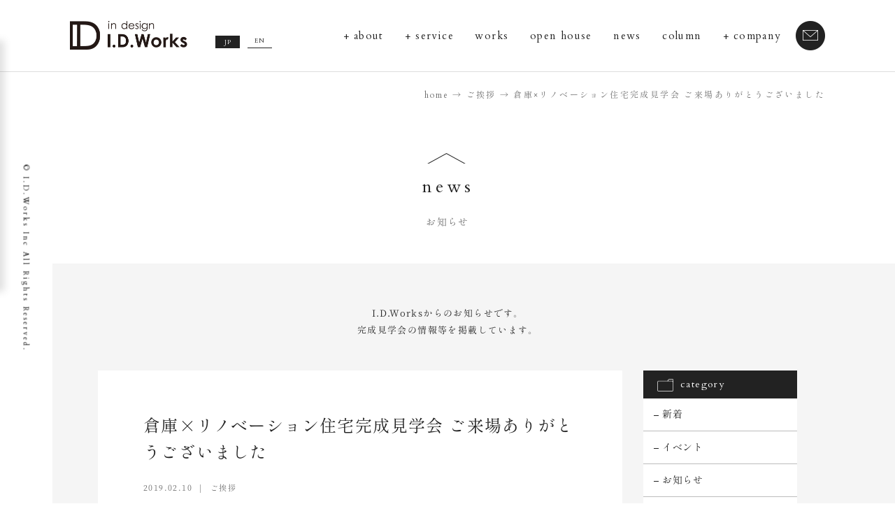

--- FILE ---
content_type: text/html; charset=UTF-8
request_url: https://idworks.co.jp/cat_greeting/4151/
body_size: 18863
content:
<!DOCTYPE html>
<html lang="ja"
	prefix="og: https://ogp.me/ns#"  class="no-js">
<head>
<meta charset="utf-8">
<meta http-equiv="X-UA-Compatible" content="IE=edge"/>
<meta name="format-detection" content="telephone=no">
<meta name="viewport" content="width=device-width user-scalable=no">
<meta name="thumbnail" content="https://idworks.co.jp/wp-content/uploads/2022/11/thumb-idworks-4.jpg" />

<link href="https://fonts.googleapis.com/css?family=Cardo:400,700&display=swap" rel="stylesheet">
<link href="https://maxcdn.bootstrapcdn.com/font-awesome/4.7.0/css/font-awesome.min.css" rel="stylesheet">
<link rel="stylesheet" href="https://idworks.co.jp/wp-content/themes/idworks/style.css">
<link rel="icon" href="https://idworks.co.jp/wp-content/themes/idworks/favicon.ico">
<script src="https://idworks.co.jp/wp-content/themes/idworks/assets/js/jquery-2.1.3.js"></script>
<script src="https://idworks.co.jp/wp-content/themes/idworks/assets/js/all.min.js"></script>
<script src="https://maps.googleapis.com/maps/api/js?key=AIzaSyAKnHwiGMilkNeMXus9nqzfWlc1j203bzI"></script>
<!-- <script src="https://maps.googleapis.com/maps/api/js?key=AIzaSyAs_MARTGmWArnjObTmk1YouuuqE1Yf4B4"></script> -->
<!--[if lt IE 9]>
<script src="//cdnjs.cloudflare.com/ajax/libs/html5shiv/3.7.2/html5shiv.min.js"></script>
<script src="//cdnjs.cloudflare.com/ajax/libs/respond.js/1.4.2/respond.min.js"></script>
<![endif]-->
<!-- Global site tag (gtag.js) - Google Analytics -->
<script async src="https://www.googletagmanager.com/gtag/js?id=G-001GR9P54E"></script>
<script>
  window.dataLayer = window.dataLayer || [];
  function gtag(){dataLayer.push(arguments);}
  gtag('js', new Date());

  gtag('config', 'G-001GR9P54E');
</script>

		<!-- All in One SEO 4.1.5.3 -->
		<title>倉庫×リノベーション住宅完成見学会 ご来場ありがとうございました | 株式会社I.D.Works</title>
		<meta name="robots" content="max-image-preview:large" />
		<meta name="google-site-verification" content="FU5rSiT5Dwl7deOCF3vtizJwgn6M722iYs4mkUbl38U" />
		<link rel="canonical" href="https://idworks.co.jp/cat_greeting/4151/" />
		<meta property="og:locale" content="ja_JP" />
		<meta property="og:site_name" content="株式会社I.D.Works" />
		<meta property="og:type" content="article" />
		<meta property="og:title" content="倉庫×リノベーション住宅完成見学会 ご来場ありがとうございました | 株式会社I.D.Works" />
		<meta property="og:url" content="https://idworks.co.jp/cat_greeting/4151/" />
		<meta property="og:image" content="https://idworks.co.jp/wp-content/uploads/2019/02/71c84b5918cb2dcebe0b0af78204a8c1.jpg" />
		<meta property="og:image:secure_url" content="https://idworks.co.jp/wp-content/uploads/2019/02/71c84b5918cb2dcebe0b0af78204a8c1.jpg" />
		<meta property="og:image:width" content="321" />
		<meta property="og:image:height" content="321" />
		<meta property="article:published_time" content="2019-02-10T09:57:15+00:00" />
		<meta property="article:modified_time" content="2020-02-01T09:14:38+00:00" />
		<meta name="twitter:card" content="summary" />
		<meta name="twitter:domain" content="idworks.co.jp" />
		<meta name="twitter:title" content="倉庫×リノベーション住宅完成見学会 ご来場ありがとうございました | 株式会社I.D.Works" />
		<meta name="twitter:image" content="https://idworks.co.jp/wp-content/uploads/2019/02/71c84b5918cb2dcebe0b0af78204a8c1.jpg" />
		<script type="application/ld+json" class="aioseo-schema">
			{"@context":"https:\/\/schema.org","@graph":[{"@type":"WebSite","@id":"https:\/\/idworks.co.jp\/#website","url":"https:\/\/idworks.co.jp\/","name":"\u682a\u5f0f\u4f1a\u793eI.D.Works","description":"Hello VCCW.","inLanguage":"ja","publisher":{"@id":"https:\/\/idworks.co.jp\/#organization"}},{"@type":"Organization","@id":"https:\/\/idworks.co.jp\/#organization","name":"\u682a\u5f0f\u4f1a\u793eI.D.Works","url":"https:\/\/idworks.co.jp\/"},{"@type":"BreadcrumbList","@id":"https:\/\/idworks.co.jp\/cat_greeting\/4151\/#breadcrumblist","itemListElement":[{"@type":"ListItem","@id":"https:\/\/idworks.co.jp\/#listItem","position":1,"item":{"@type":"WebPage","@id":"https:\/\/idworks.co.jp\/","name":"\u30db\u30fc\u30e0","description":"\u5c71\u53e3\u770c\uff08\u5c71\u53e3\u5e02\u30fb\u9632\u5e9c\u5e02\u30fb\u5468\u5357\u5e02\uff09\u306e\u6ce8\u6587\u4f4f\u5b85\u3001\u65b0\u7bc9\u4f4f\u5b85\u3001\u30ea\u30d5\u30a9\u30fc\u30e0\u306f\u5de5\u52d9\u5e97I.D.Works\u306b\u304a\u4efb\u305b\u304f\u3060\u3055\u3044\u3002 \u79c1\u9054\u304c\u30c7\u30b6\u30a4\u30f3\u3057\u3066\u3044\u308b\u306e\u306f\u305d\u3053\u306b\u80b2\u307e\u308c\u308b\u300c\u66ae\u3089\u3057\u300d\u3067\u3059\u3002 I.D.Works\u3068\u4e00\u7dd2\u306b\u30ef\u30af\u30ef\u30af\u3059\u308b\u300c\u66ae\u3089\u3057\u300d\u3092\u8003\u3048\u3066\u307f\u307e\u305b\u3093\u304b\uff1f","url":"https:\/\/idworks.co.jp\/"},"nextItem":"https:\/\/idworks.co.jp\/cat_greeting\/#listItem"},{"@type":"ListItem","@id":"https:\/\/idworks.co.jp\/cat_greeting\/#listItem","position":2,"item":{"@type":"WebPage","@id":"https:\/\/idworks.co.jp\/cat_greeting\/","name":"\u3054\u6328\u62f6","url":"https:\/\/idworks.co.jp\/cat_greeting\/"},"previousItem":"https:\/\/idworks.co.jp\/#listItem"}]},{"@type":"Person","@id":"https:\/\/idworks.co.jp\/author\/admin\/#author","url":"https:\/\/idworks.co.jp\/author\/admin\/","name":"admin","image":{"@type":"ImageObject","@id":"https:\/\/idworks.co.jp\/cat_greeting\/4151\/#authorImage","url":"https:\/\/secure.gravatar.com\/avatar\/82f03ebade3d831fe433d2f187fa8579?s=96&d=mm&r=g","width":96,"height":96,"caption":"admin"}},{"@type":"WebPage","@id":"https:\/\/idworks.co.jp\/cat_greeting\/4151\/#webpage","url":"https:\/\/idworks.co.jp\/cat_greeting\/4151\/","name":"\u5009\u5eab\u00d7\u30ea\u30ce\u30d9\u30fc\u30b7\u30e7\u30f3\u4f4f\u5b85\u5b8c\u6210\u898b\u5b66\u4f1a \u3054\u6765\u5834\u3042\u308a\u304c\u3068\u3046\u3054\u3056\u3044\u307e\u3057\u305f | \u682a\u5f0f\u4f1a\u793eI.D.Works","inLanguage":"ja","isPartOf":{"@id":"https:\/\/idworks.co.jp\/#website"},"breadcrumb":{"@id":"https:\/\/idworks.co.jp\/cat_greeting\/4151\/#breadcrumblist"},"author":"https:\/\/idworks.co.jp\/author\/admin\/#author","creator":"https:\/\/idworks.co.jp\/author\/admin\/#author","image":{"@type":"ImageObject","@id":"https:\/\/idworks.co.jp\/#mainImage","url":"https:\/\/idworks.co.jp\/wp-content\/uploads\/2019\/02\/71c84b5918cb2dcebe0b0af78204a8c1.jpg","width":321,"height":321},"primaryImageOfPage":{"@id":"https:\/\/idworks.co.jp\/cat_greeting\/4151\/#mainImage"},"datePublished":"2019-02-10T09:57:15+09:00","dateModified":"2020-02-01T09:14:38+09:00"},{"@type":"Article","@id":"https:\/\/idworks.co.jp\/cat_greeting\/4151\/#article","name":"\u5009\u5eab\u00d7\u30ea\u30ce\u30d9\u30fc\u30b7\u30e7\u30f3\u4f4f\u5b85\u5b8c\u6210\u898b\u5b66\u4f1a \u3054\u6765\u5834\u3042\u308a\u304c\u3068\u3046\u3054\u3056\u3044\u307e\u3057\u305f | \u682a\u5f0f\u4f1a\u793eI.D.Works","inLanguage":"ja","headline":"\u5009\u5eab\u00d7\u30ea\u30ce\u30d9\u30fc\u30b7\u30e7\u30f3\u4f4f\u5b85\u5b8c\u6210\u898b\u5b66\u4f1a \u3054\u6765\u5834\u3042\u308a\u304c\u3068\u3046\u3054\u3056\u3044\u307e\u3057\u305f","author":{"@id":"https:\/\/idworks.co.jp\/author\/admin\/#author"},"publisher":{"@id":"https:\/\/idworks.co.jp\/#organization"},"datePublished":"2019-02-10T09:57:15+09:00","dateModified":"2020-02-01T09:14:38+09:00","articleSection":"\u3054\u6328\u62f6","mainEntityOfPage":{"@id":"https:\/\/idworks.co.jp\/cat_greeting\/4151\/#webpage"},"isPartOf":{"@id":"https:\/\/idworks.co.jp\/cat_greeting\/4151\/#webpage"},"image":{"@type":"ImageObject","@id":"https:\/\/idworks.co.jp\/#articleImage","url":"https:\/\/idworks.co.jp\/wp-content\/uploads\/2019\/02\/71c84b5918cb2dcebe0b0af78204a8c1.jpg","width":321,"height":321}}]}
		</script>
		<!-- All in One SEO -->

<link rel='stylesheet' id='wp-block-library-css' href='https://idworks.co.jp/wp-includes/css/dist/block-library/style.min.css?ver=6.4.3' type='text/css' media='all' />
<style id='classic-theme-styles-inline-css' type='text/css'>
/*! This file is auto-generated */
.wp-block-button__link{color:#fff;background-color:#32373c;border-radius:9999px;box-shadow:none;text-decoration:none;padding:calc(.667em + 2px) calc(1.333em + 2px);font-size:1.125em}.wp-block-file__button{background:#32373c;color:#fff;text-decoration:none}
</style>
<style id='global-styles-inline-css' type='text/css'>
body{--wp--preset--color--black: #000000;--wp--preset--color--cyan-bluish-gray: #abb8c3;--wp--preset--color--white: #ffffff;--wp--preset--color--pale-pink: #f78da7;--wp--preset--color--vivid-red: #cf2e2e;--wp--preset--color--luminous-vivid-orange: #ff6900;--wp--preset--color--luminous-vivid-amber: #fcb900;--wp--preset--color--light-green-cyan: #7bdcb5;--wp--preset--color--vivid-green-cyan: #00d084;--wp--preset--color--pale-cyan-blue: #8ed1fc;--wp--preset--color--vivid-cyan-blue: #0693e3;--wp--preset--color--vivid-purple: #9b51e0;--wp--preset--gradient--vivid-cyan-blue-to-vivid-purple: linear-gradient(135deg,rgba(6,147,227,1) 0%,rgb(155,81,224) 100%);--wp--preset--gradient--light-green-cyan-to-vivid-green-cyan: linear-gradient(135deg,rgb(122,220,180) 0%,rgb(0,208,130) 100%);--wp--preset--gradient--luminous-vivid-amber-to-luminous-vivid-orange: linear-gradient(135deg,rgba(252,185,0,1) 0%,rgba(255,105,0,1) 100%);--wp--preset--gradient--luminous-vivid-orange-to-vivid-red: linear-gradient(135deg,rgba(255,105,0,1) 0%,rgb(207,46,46) 100%);--wp--preset--gradient--very-light-gray-to-cyan-bluish-gray: linear-gradient(135deg,rgb(238,238,238) 0%,rgb(169,184,195) 100%);--wp--preset--gradient--cool-to-warm-spectrum: linear-gradient(135deg,rgb(74,234,220) 0%,rgb(151,120,209) 20%,rgb(207,42,186) 40%,rgb(238,44,130) 60%,rgb(251,105,98) 80%,rgb(254,248,76) 100%);--wp--preset--gradient--blush-light-purple: linear-gradient(135deg,rgb(255,206,236) 0%,rgb(152,150,240) 100%);--wp--preset--gradient--blush-bordeaux: linear-gradient(135deg,rgb(254,205,165) 0%,rgb(254,45,45) 50%,rgb(107,0,62) 100%);--wp--preset--gradient--luminous-dusk: linear-gradient(135deg,rgb(255,203,112) 0%,rgb(199,81,192) 50%,rgb(65,88,208) 100%);--wp--preset--gradient--pale-ocean: linear-gradient(135deg,rgb(255,245,203) 0%,rgb(182,227,212) 50%,rgb(51,167,181) 100%);--wp--preset--gradient--electric-grass: linear-gradient(135deg,rgb(202,248,128) 0%,rgb(113,206,126) 100%);--wp--preset--gradient--midnight: linear-gradient(135deg,rgb(2,3,129) 0%,rgb(40,116,252) 100%);--wp--preset--font-size--small: 13px;--wp--preset--font-size--medium: 20px;--wp--preset--font-size--large: 36px;--wp--preset--font-size--x-large: 42px;--wp--preset--spacing--20: 0.44rem;--wp--preset--spacing--30: 0.67rem;--wp--preset--spacing--40: 1rem;--wp--preset--spacing--50: 1.5rem;--wp--preset--spacing--60: 2.25rem;--wp--preset--spacing--70: 3.38rem;--wp--preset--spacing--80: 5.06rem;--wp--preset--shadow--natural: 6px 6px 9px rgba(0, 0, 0, 0.2);--wp--preset--shadow--deep: 12px 12px 50px rgba(0, 0, 0, 0.4);--wp--preset--shadow--sharp: 6px 6px 0px rgba(0, 0, 0, 0.2);--wp--preset--shadow--outlined: 6px 6px 0px -3px rgba(255, 255, 255, 1), 6px 6px rgba(0, 0, 0, 1);--wp--preset--shadow--crisp: 6px 6px 0px rgba(0, 0, 0, 1);}:where(.is-layout-flex){gap: 0.5em;}:where(.is-layout-grid){gap: 0.5em;}body .is-layout-flow > .alignleft{float: left;margin-inline-start: 0;margin-inline-end: 2em;}body .is-layout-flow > .alignright{float: right;margin-inline-start: 2em;margin-inline-end: 0;}body .is-layout-flow > .aligncenter{margin-left: auto !important;margin-right: auto !important;}body .is-layout-constrained > .alignleft{float: left;margin-inline-start: 0;margin-inline-end: 2em;}body .is-layout-constrained > .alignright{float: right;margin-inline-start: 2em;margin-inline-end: 0;}body .is-layout-constrained > .aligncenter{margin-left: auto !important;margin-right: auto !important;}body .is-layout-constrained > :where(:not(.alignleft):not(.alignright):not(.alignfull)){max-width: var(--wp--style--global--content-size);margin-left: auto !important;margin-right: auto !important;}body .is-layout-constrained > .alignwide{max-width: var(--wp--style--global--wide-size);}body .is-layout-flex{display: flex;}body .is-layout-flex{flex-wrap: wrap;align-items: center;}body .is-layout-flex > *{margin: 0;}body .is-layout-grid{display: grid;}body .is-layout-grid > *{margin: 0;}:where(.wp-block-columns.is-layout-flex){gap: 2em;}:where(.wp-block-columns.is-layout-grid){gap: 2em;}:where(.wp-block-post-template.is-layout-flex){gap: 1.25em;}:where(.wp-block-post-template.is-layout-grid){gap: 1.25em;}.has-black-color{color: var(--wp--preset--color--black) !important;}.has-cyan-bluish-gray-color{color: var(--wp--preset--color--cyan-bluish-gray) !important;}.has-white-color{color: var(--wp--preset--color--white) !important;}.has-pale-pink-color{color: var(--wp--preset--color--pale-pink) !important;}.has-vivid-red-color{color: var(--wp--preset--color--vivid-red) !important;}.has-luminous-vivid-orange-color{color: var(--wp--preset--color--luminous-vivid-orange) !important;}.has-luminous-vivid-amber-color{color: var(--wp--preset--color--luminous-vivid-amber) !important;}.has-light-green-cyan-color{color: var(--wp--preset--color--light-green-cyan) !important;}.has-vivid-green-cyan-color{color: var(--wp--preset--color--vivid-green-cyan) !important;}.has-pale-cyan-blue-color{color: var(--wp--preset--color--pale-cyan-blue) !important;}.has-vivid-cyan-blue-color{color: var(--wp--preset--color--vivid-cyan-blue) !important;}.has-vivid-purple-color{color: var(--wp--preset--color--vivid-purple) !important;}.has-black-background-color{background-color: var(--wp--preset--color--black) !important;}.has-cyan-bluish-gray-background-color{background-color: var(--wp--preset--color--cyan-bluish-gray) !important;}.has-white-background-color{background-color: var(--wp--preset--color--white) !important;}.has-pale-pink-background-color{background-color: var(--wp--preset--color--pale-pink) !important;}.has-vivid-red-background-color{background-color: var(--wp--preset--color--vivid-red) !important;}.has-luminous-vivid-orange-background-color{background-color: var(--wp--preset--color--luminous-vivid-orange) !important;}.has-luminous-vivid-amber-background-color{background-color: var(--wp--preset--color--luminous-vivid-amber) !important;}.has-light-green-cyan-background-color{background-color: var(--wp--preset--color--light-green-cyan) !important;}.has-vivid-green-cyan-background-color{background-color: var(--wp--preset--color--vivid-green-cyan) !important;}.has-pale-cyan-blue-background-color{background-color: var(--wp--preset--color--pale-cyan-blue) !important;}.has-vivid-cyan-blue-background-color{background-color: var(--wp--preset--color--vivid-cyan-blue) !important;}.has-vivid-purple-background-color{background-color: var(--wp--preset--color--vivid-purple) !important;}.has-black-border-color{border-color: var(--wp--preset--color--black) !important;}.has-cyan-bluish-gray-border-color{border-color: var(--wp--preset--color--cyan-bluish-gray) !important;}.has-white-border-color{border-color: var(--wp--preset--color--white) !important;}.has-pale-pink-border-color{border-color: var(--wp--preset--color--pale-pink) !important;}.has-vivid-red-border-color{border-color: var(--wp--preset--color--vivid-red) !important;}.has-luminous-vivid-orange-border-color{border-color: var(--wp--preset--color--luminous-vivid-orange) !important;}.has-luminous-vivid-amber-border-color{border-color: var(--wp--preset--color--luminous-vivid-amber) !important;}.has-light-green-cyan-border-color{border-color: var(--wp--preset--color--light-green-cyan) !important;}.has-vivid-green-cyan-border-color{border-color: var(--wp--preset--color--vivid-green-cyan) !important;}.has-pale-cyan-blue-border-color{border-color: var(--wp--preset--color--pale-cyan-blue) !important;}.has-vivid-cyan-blue-border-color{border-color: var(--wp--preset--color--vivid-cyan-blue) !important;}.has-vivid-purple-border-color{border-color: var(--wp--preset--color--vivid-purple) !important;}.has-vivid-cyan-blue-to-vivid-purple-gradient-background{background: var(--wp--preset--gradient--vivid-cyan-blue-to-vivid-purple) !important;}.has-light-green-cyan-to-vivid-green-cyan-gradient-background{background: var(--wp--preset--gradient--light-green-cyan-to-vivid-green-cyan) !important;}.has-luminous-vivid-amber-to-luminous-vivid-orange-gradient-background{background: var(--wp--preset--gradient--luminous-vivid-amber-to-luminous-vivid-orange) !important;}.has-luminous-vivid-orange-to-vivid-red-gradient-background{background: var(--wp--preset--gradient--luminous-vivid-orange-to-vivid-red) !important;}.has-very-light-gray-to-cyan-bluish-gray-gradient-background{background: var(--wp--preset--gradient--very-light-gray-to-cyan-bluish-gray) !important;}.has-cool-to-warm-spectrum-gradient-background{background: var(--wp--preset--gradient--cool-to-warm-spectrum) !important;}.has-blush-light-purple-gradient-background{background: var(--wp--preset--gradient--blush-light-purple) !important;}.has-blush-bordeaux-gradient-background{background: var(--wp--preset--gradient--blush-bordeaux) !important;}.has-luminous-dusk-gradient-background{background: var(--wp--preset--gradient--luminous-dusk) !important;}.has-pale-ocean-gradient-background{background: var(--wp--preset--gradient--pale-ocean) !important;}.has-electric-grass-gradient-background{background: var(--wp--preset--gradient--electric-grass) !important;}.has-midnight-gradient-background{background: var(--wp--preset--gradient--midnight) !important;}.has-small-font-size{font-size: var(--wp--preset--font-size--small) !important;}.has-medium-font-size{font-size: var(--wp--preset--font-size--medium) !important;}.has-large-font-size{font-size: var(--wp--preset--font-size--large) !important;}.has-x-large-font-size{font-size: var(--wp--preset--font-size--x-large) !important;}
.wp-block-navigation a:where(:not(.wp-element-button)){color: inherit;}
:where(.wp-block-post-template.is-layout-flex){gap: 1.25em;}:where(.wp-block-post-template.is-layout-grid){gap: 1.25em;}
:where(.wp-block-columns.is-layout-flex){gap: 2em;}:where(.wp-block-columns.is-layout-grid){gap: 2em;}
.wp-block-pullquote{font-size: 1.5em;line-height: 1.6;}
</style>
<link rel='stylesheet' id='contact-form-7-css' href='https://idworks.co.jp/wp-content/plugins/contact-form-7/includes/css/styles.css?ver=5.1.6' type='text/css' media='all' />
<link rel='stylesheet' id='contact-form-7-confirm-css' href='https://idworks.co.jp/wp-content/plugins/contact-form-7-add-confirm/includes/css/styles.css?ver=5.1' type='text/css' media='all' />
<link rel='stylesheet' id='mts_simple_booking_front_css-css' href='https://idworks.co.jp/wp-content/plugins/mts-simple-booking/css/mtssb-front.css?ver=6.4.3' type='text/css' media='all' />
<link rel='stylesheet' id='jquery-ui-smoothness-css' href='https://idworks.co.jp/wp-content/plugins/contact-form-7/includes/js/jquery-ui/themes/smoothness/jquery-ui.min.css?ver=1.11.4' type='text/css' media='screen' />
<script type="text/javascript" src="https://idworks.co.jp/wp-includes/js/jquery/jquery.min.js?ver=3.7.1" id="jquery-core-js"></script>
<script type="text/javascript" src="https://idworks.co.jp/wp-includes/js/jquery/jquery-migrate.min.js?ver=3.4.1" id="jquery-migrate-js"></script>
<link rel="https://api.w.org/" href="https://idworks.co.jp/wp-json/" /><link rel="alternate" type="application/json" href="https://idworks.co.jp/wp-json/wp/v2/posts/4151" /><link rel="EditURI" type="application/rsd+xml" title="RSD" href="https://idworks.co.jp/xmlrpc.php?rsd" />
<meta name="generator" content="WordPress 6.4.3" />
<link rel='shortlink' href='https://idworks.co.jp/?p=4151' />
<link rel="alternate" type="application/json+oembed" href="https://idworks.co.jp/wp-json/oembed/1.0/embed?url=https%3A%2F%2Fidworks.co.jp%2Fcat_greeting%2F4151%2F" />
<link rel="alternate" type="text/xml+oembed" href="https://idworks.co.jp/wp-json/oembed/1.0/embed?url=https%3A%2F%2Fidworks.co.jp%2Fcat_greeting%2F4151%2F&#038;format=xml" />

<!-- BEGIN ExactMetrics v5.3.10 Universal Analytics - https://exactmetrics.com/ -->
<script>
(function(i,s,o,g,r,a,m){i['GoogleAnalyticsObject']=r;i[r]=i[r]||function(){
	(i[r].q=i[r].q||[]).push(arguments)},i[r].l=1*new Date();a=s.createElement(o),
	m=s.getElementsByTagName(o)[0];a.async=1;a.src=g;m.parentNode.insertBefore(a,m)
})(window,document,'script','https://www.google-analytics.com/analytics.js','ga');
  ga('create', 'UA-157807933-1', 'auto');
  ga('send', 'pageview');
</script>
<!-- END ExactMetrics Universal Analytics -->
</head>
<body class="post-template-default single single-post postid-4151 single-format-standard">

<div id="loader-bg">
  <div id="loading">
    <img src="https://idworks.co.jp/wp-content/themes/idworks/assets/img/header.logo.png" alt="株式会社I.D.Works" width="150">
  </div>
</div>

<div id="wrapper">

<header class="header">

  <div id="menu-container">
    <div id="menu-wrapper">
      <div id="hamburger-menu"><span></span><span></span><span></span></div>
      </div>
      <ul class="menu-list accordion">
        <li class="toggle accordion-toggle">
          <span class="icon-plus"></span>
          <a class="menu-link" href="javascript:void(0)">about</a>
        </li>
        <ul class="menu-submenu accordion-content">
          <li><a class="head" href="https://idworks.co.jp/concept/">わたしたちの想い</a></li>
          <li><a class="head" href="https://idworks.co.jp/id_house/">I.D.Worksの家・空間づくり</a></li>
          <li><a class="head" href="https://idworks.co.jp/id_house/design/">デザイン</a></li>
          <li><a class="head" href="https://idworks.co.jp/id_house/technology/">技術</a></li>
          <li><a class="head" href="https://idworks.co.jp/id_house/guarantee/">住宅保証</a></li>
          <li><a class="head" href="https://idworks.co.jp/movie/">動画で見る家づくり</a></li>
        </ul>
        <li class="toggle accordion-toggle">
          <span class="icon-plus"></span>
          <a class="menu-link" href="javascript:void(0)">service</a>
        </li>
        <ul class="menu-submenu accordion-content">
          <li><a class="head" href="https://idworks.co.jp/new_house/">新築住宅</a></li>
          <li><a class="head" href="https://idworks.co.jp/renovation/">リノベーション</a></li>
          <li><a class="head" href="https://idworks.co.jp/shop_design/">ショップデザイン</a></li>
          <li><a class="head" href="https://idworks.co.jp/office_design/">オフィスデザイン</a></li>
          <li><a class="head" href="https://idworks.co.jp/space_styling/">空間スタイリング</a></li>
          <li><a class="head" href="https://idworks.co.jp/inspection_and_management/">住宅診断・管理</a></li>
          <li><a class="head" href="https://idworks.co.jp/realestate/">不動産</a></li>
        </ul>
        <li class="menu-list_item">
          <a class="menu-link" href="https://idworks.co.jp/works/">works</a>
        </li>
        <li class="menu-list_item">
          <a class="menu-link" href="https://idworks.co.jp/openhouse/">open house</a>
        </li>
        <li class="menu-list_item">
          <a class="menu-link" href="https://idworks.co.jp/archive/">news</a>
        </li>
        <li class="menu-list_item">
          <a class="menu-link" href="https://idworks.co.jp/columns/">column</a>
        </li>
        <li class="toggle accordion-toggle">
          <span class="icon-plus"></span>
          <a class="menu-link" href="javascript:void(0)">company</a>
        </li>
        <ul class="menu-submenu accordion-content">
          <li><a class="head" href="https://idworks.co.jp/company/">会社概要</a></li>
          <li><a class="head" href="https://idworks.co.jp/staff/">スタッフ紹介</a></li>
          <li><a class="head" href="https://idworks.co.jp/recruit/">採用情報</a></li>
          <li><a class="head" href="https://idworks.co.jp/staffblog/">スタッフブログ</a></li>
        </ul>
        <li class="menu-list_item">
          <a class="menu-link" href="https://idworks.co.jp/contact/">contact</a>
        </li>
    </ul>
  </div>

  <div class="header_container">

        <p class="header_logo"><a href="https://idworks.co.jp"><img src="https://idworks.co.jp/wp-content/themes/idworks/assets/img/header.logo.png" alt="株式会社I.D.Works" width="168"></a></p>
    
    <div class="change-lang">
      <ul class="change-lang_list">
        <li class="change-lang_list_item change-lang_list_item--ja now">JP</li>
        <li class="change-lang_list_item change-lang_list_item--en"><a href="https://en.idworks.co.jp"><span>EN</span></a></li>
      </ul>
    </div>

    <nav class="header_navi">
      <ul class="header_navi_list">
        <li class="header_navi_list_item header_navi_list_item--drop-down">
          <a href="javascript:void(0)">about</a>
          <ul class="header_navi_child">
            <li class="header_navi_child_item"><a href="https://idworks.co.jp/concept/">わたしたちの想い</a></li>
            <li class="header_navi_child_item"><a href="https://idworks.co.jp/id_house/">I.D.Worksの家・空間づくり</a></li>
            <li class="header_navi_child_item"><a href="https://idworks.co.jp/id_house/design/">デザイン</a></li>
            <li class="header_navi_child_item"><a href="https://idworks.co.jp/id_house/technology/">技術</a></li>
            <li class="header_navi_child_item"><a href="https://idworks.co.jp/id_house/guarantee/">住宅保証</a></li>
            <li class="header_navi_child_item"><a href="https://idworks.co.jp/movie/">動画で見る家づくり</a></li>
          </ul>
        </li>
        <li class="header_navi_list_item header_navi_list_item--drop-down">
          <a href="javascript:void(0)">service</a>
          <ul class="header_navi_child">
            <li class="header_navi_child_item"><a href="https://idworks.co.jp/new_house/">新築住宅</a></li>
            <li class="header_navi_child_item"><a href="https://idworks.co.jp/renovation/">リノベーション</a></li>
            <li class="header_navi_child_item"><a href="https://idworks.co.jp/shop_design/">ショップデザイン</a></li>
            <li class="header_navi_child_item"><a href="https://idworks.co.jp/office_design/">オフィスデザイン</a></li>
            <li class="header_navi_child_item"><a href="https://idworks.co.jp/space_styling/">空間スタイリング</a></li>
            <li class="header_navi_child_item"><a href="https://idworks.co.jp/inspection_and_management/">住宅診断・管理</a></li>
            <li class="header_navi_child_item"><a href="https://idworks.co.jp/realestate/">不動産</a></li>
          </ul>
        </li>
        <li class="header_navi_list_item"><a href="https://idworks.co.jp/works/">works</a></li>
        <li class="header_navi_list_item"><a href="https://idworks.co.jp/openhouse/">open house</a></li>
        <li class="header_navi_list_item"><a href="https://idworks.co.jp/archive/">news</a></li>
        <li class="header_navi_list_item"><a href="https://idworks.co.jp/columns/">column</a></li>
        <li class="header_navi_list_item header_navi_list_item--drop-down">
          <a href="javascript:void(0)">company</a>
          <ul class="header_navi_child">
            <li class="header_navi_child_item"><a href="https://idworks.co.jp/company/">会社概要</a></li>
            <li class="header_navi_child_item"><a href="https://idworks.co.jp/staff/">スタッフ紹介</a></li>
            <li class="header_navi_child_item"><a href="https://idworks.co.jp/recruit/">採用情報</a></li>
            <li class="header_navi_child_item"><a href="https://idworks.co.jp/staffblog/">スタッフブログ</a></li>
          </ul>
        </li>
        <li class="header_navi_list_item"><a href="https://idworks.co.jp/contact/"><img src="https://idworks.co.jp/wp-content/themes/idworks/assets/img/header_navi_contact.png" alt="お問い合わせ" width="42"></a></li>
      </ul>
    </nav>

  </div>

</header>

<div id="breadcrumb" class="cf"><div class="bread-container" itemscope itemtype="http://schema.org/BreadcrumbList"><span itemprop="itemListElement" itemscope itemtype="http://schema.org/ListItem"><a href="https://idworks.co.jp" itemprop="item"><span itemprop="name">home</span></a><meta itemprop="position" content="1"></span><span itemprop="itemListElement" itemscope itemtype="http://schema.org/ListItem"><a href="https://idworks.co.jp/category/cat_greeting/" itemprop="item"><span itemprop="name">ご挨拶</span></a><meta itemprop="position" content="2"></span><span itemprop="itemListElement" itemscope itemtype="http://schema.org/ListItem"><span itemprop="name">倉庫×リノベーション住宅完成見学会 ご来場ありがとうございました</span><meta itemprop="position" content="3"></span></div></div><main class="main single lower-main">

  <p class="heading-ptn-01"><span class="heading-ptn-01_icon"></span>news<span class="heading-ptn-01_ja">お知らせ</span></p>

  <div class="lower-container">

    <div class="content-width">

      <p class="archive_txt">
        I.D.Worksからのお知らせです。<br>
        完成見学会の情報等を掲載しています。
      </p>

      <div class="col-02">

        <div class="col-02_left">

          <div class="single_container">
                                    <h1 class="single_heading">倉庫×リノベーション住宅完成見学会 ご来場ありがとうございました</h1>
            <div class="archive_post_item_info">
              <time class="archive_post_item_info_time">2019.02.10</time>
                            <span class="archive_post_item_info_category cat_greeting">ご挨拶</span>
                          </div>
            <div class="single_content wp-post-contents">
              <p>この度は、倉庫×リノベーション完成見学会 趣味を楽しむガレージ暮らしにお越し頂き、誠にありがとうございました。</p>
<p>&nbsp;</p>
<p>寒さが身にしみるお天気でしたが、Coffee&amp;Plantsさんの豆で淹れた温かいコーヒーを飲みながら、お客様とゆっくりお話することができ、嬉しい２日間になりました。</p>
<p>&nbsp;</p>
<p>&nbsp;</p>
<p>&nbsp;</p>
<p>今回は農業用倉庫をまるごと住まいに変えた<span title="編集済み">大人の秘密基地。</span></p>
<p>&nbsp;</p>
<p>過去の事例として、納屋を暮らしのスペースとして整えさせて頂いたり、倉庫の一角をオフィスとして再生させて頂いたことはございましたが、今回のように”住まい”としてしっかりと機能するリノベーションは初めての事例になりました。</p>
<p>&nbsp;</p>
<p>&nbsp;</p>
<p>&nbsp;</p>
<p>どんな家が楽しいだろう？と一緒にイメージを膨らませて生まれた、”倉庫で趣味をとことん楽しむ”という暮らし方。</p>
<p>&nbsp;</p>
<p>お施主様のお住まいを見ていると、家づくりはもっと自由で、楽しくあって良いのだなと改めて感じました。</p>
<p>&nbsp;</p>
<p>きっと誰しもがもっている、自分らしい暮らしの形。</p>
<p>&nbsp;</p>
<p>これからも枠にとらわれることなく、日々をご機嫌に、心地よく暮らせるようなお家づくりをお手伝いさせて頂けたら嬉しいです。</p>
<p>&nbsp;</p>
<p>&nbsp;</p>
<p>&nbsp;</p>
<p>&nbsp;</p>
<p>最後に、大切なお住まいをお貸し下さったお施主様をはじめ、近隣の皆様とCoffee&amp;Plantsさまのお力添えに、心より感謝申し上げます。</p>
<p>ありがとうございました。</p>
<p>&nbsp;</p>
<p>&nbsp;</p>
<p><img fetchpriority="high" decoding="async" class="alignnone size-full wp-image-9526" src="https://idworks.co.jp/wp-content/uploads/2019/02/0a8849e9597aad5283410173d231ea86-1.jpg" alt="" width="887" height="591" srcset="https://idworks.co.jp/wp-content/uploads/2019/02/0a8849e9597aad5283410173d231ea86-1.jpg 887w, https://idworks.co.jp/wp-content/uploads/2019/02/0a8849e9597aad5283410173d231ea86-1-300x200.jpg 300w, https://idworks.co.jp/wp-content/uploads/2019/02/0a8849e9597aad5283410173d231ea86-1-768x512.jpg 768w, https://idworks.co.jp/wp-content/uploads/2019/02/0a8849e9597aad5283410173d231ea86-1-720x480.jpg 720w" sizes="(max-width: 887px) 100vw, 887px" /></p>
<p><img decoding="async" class="alignnone size-full wp-image-9527" src="https://idworks.co.jp/wp-content/uploads/2019/02/c66b9e0518a766e162d3d7eb686a3d20-1.jpg" alt="" width="887" height="591" srcset="https://idworks.co.jp/wp-content/uploads/2019/02/c66b9e0518a766e162d3d7eb686a3d20-1.jpg 887w, https://idworks.co.jp/wp-content/uploads/2019/02/c66b9e0518a766e162d3d7eb686a3d20-1-300x200.jpg 300w, https://idworks.co.jp/wp-content/uploads/2019/02/c66b9e0518a766e162d3d7eb686a3d20-1-768x512.jpg 768w, https://idworks.co.jp/wp-content/uploads/2019/02/c66b9e0518a766e162d3d7eb686a3d20-1-720x480.jpg 720w" sizes="(max-width: 887px) 100vw, 887px" /></p>
<p><img decoding="async" class="alignnone size-full wp-image-9529" src="https://idworks.co.jp/wp-content/uploads/2019/02/0ffb18a3c97895f1587fb48130364025-1.jpg" alt="" width="887" height="899" srcset="https://idworks.co.jp/wp-content/uploads/2019/02/0ffb18a3c97895f1587fb48130364025-1.jpg 887w, https://idworks.co.jp/wp-content/uploads/2019/02/0ffb18a3c97895f1587fb48130364025-1-296x300.jpg 296w, https://idworks.co.jp/wp-content/uploads/2019/02/0ffb18a3c97895f1587fb48130364025-1-768x778.jpg 768w, https://idworks.co.jp/wp-content/uploads/2019/02/0ffb18a3c97895f1587fb48130364025-1-474x480.jpg 474w" sizes="(max-width: 887px) 100vw, 887px" /></p>
<p><img loading="lazy" decoding="async" class="alignnone size-full wp-image-9530" src="https://idworks.co.jp/wp-content/uploads/2019/02/f44019034790531f5e179e2186ead5bb-1.jpg" alt="" width="887" height="899" srcset="https://idworks.co.jp/wp-content/uploads/2019/02/f44019034790531f5e179e2186ead5bb-1.jpg 887w, https://idworks.co.jp/wp-content/uploads/2019/02/f44019034790531f5e179e2186ead5bb-1-296x300.jpg 296w, https://idworks.co.jp/wp-content/uploads/2019/02/f44019034790531f5e179e2186ead5bb-1-768x778.jpg 768w, https://idworks.co.jp/wp-content/uploads/2019/02/f44019034790531f5e179e2186ead5bb-1-474x480.jpg 474w" sizes="(max-width: 887px) 100vw, 887px" /></p>
<p><img loading="lazy" decoding="async" class="alignnone size-full wp-image-9531" src="https://idworks.co.jp/wp-content/uploads/2019/02/9beca7f86142288d72e5201707c158e6-2.jpg" alt="" width="887" height="591" srcset="https://idworks.co.jp/wp-content/uploads/2019/02/9beca7f86142288d72e5201707c158e6-2.jpg 887w, https://idworks.co.jp/wp-content/uploads/2019/02/9beca7f86142288d72e5201707c158e6-2-300x200.jpg 300w, https://idworks.co.jp/wp-content/uploads/2019/02/9beca7f86142288d72e5201707c158e6-2-768x512.jpg 768w, https://idworks.co.jp/wp-content/uploads/2019/02/9beca7f86142288d72e5201707c158e6-2-720x480.jpg 720w" sizes="(max-width: 887px) 100vw, 887px" /></p>
<p><img loading="lazy" decoding="async" class="alignnone size-full wp-image-9532" src="https://idworks.co.jp/wp-content/uploads/2019/02/18d2540334976ef98237153c57a066fa.jpg" alt="" width="887" height="652" srcset="https://idworks.co.jp/wp-content/uploads/2019/02/18d2540334976ef98237153c57a066fa.jpg 887w, https://idworks.co.jp/wp-content/uploads/2019/02/18d2540334976ef98237153c57a066fa-300x221.jpg 300w, https://idworks.co.jp/wp-content/uploads/2019/02/18d2540334976ef98237153c57a066fa-768x565.jpg 768w, https://idworks.co.jp/wp-content/uploads/2019/02/18d2540334976ef98237153c57a066fa-653x480.jpg 653w" sizes="(max-width: 887px) 100vw, 887px" /></p>
<p>&nbsp;</p>
<p>次回は、新築住宅の完成見学会。</p>
<p>来月3月23日(土)、24日(日)　山口市古熊にて開かせて頂く予定です。</p>
<p>&nbsp;</p>
<p>また来月も皆様にお会いできますことを楽しみにしております。</p>
<p>&nbsp;</p>
<p>詳細はまたHPやご案内状、SNSなどにてお伝えいたしますので、どうぞよろしくお願いいたします。</p>
<p>&nbsp;</p>
            </div>
                        
            
            <div class="pagination">
                            <div class="next"><a href="https://idworks.co.jp/cat_event/4221/" rel="next"><i class="fa fa-angle-left" aria-hidden="true"></i></a></div>
                                          <div class="prev"><a href="https://idworks.co.jp/cat_event/4082/" rel="prev"><i class="fa fa-angle-right" aria-hidden="true"></i></a></div>
                          </div>

            <div class="btn-ptn-01 btn-ptn-01--center">
              <a href="https://idworks.co.jp/archive/"><span class="btn-ptn-01_txt">news 一覧へ戻る<i class="btn-ptn-01_icon"><img src="https://idworks.co.jp/wp-content/themes/idworks/assets/img/arrow_right_black.png" alt="" width="26"></i></span></a>
            </div>

          </div>

        </div>

        <aside class="col-02_right sidebar">
  <h2 class="sidebar_heading sidebar_heading--category">category</h2>
  <ul class="sidebar_list">
    <li class="sidebar_list_item"><a href="https://idworks.co.jp/archive/">新着</a></li>
    <li class="sidebar_list_item"><a href="https://idworks.co.jp/category/cat_event/">イベント</a> </li> <li class="sidebar_list_item"><a href="https://idworks.co.jp/category/cat_news/">お知らせ</a> </li> <li class="sidebar_list_item"><a href="https://idworks.co.jp/category/cat_greeting/">ご挨拶</a> </li>   </ul>
</aside>

      </div>

    </div>

  </div>

  <section class="inc-contact">
  <h2 class="heading-ptn-01"><span class="heading-ptn-01_icon"></span>contact<span class="heading-ptn-01_ja">お問い合わせ</span></h2>
  <p class="inc-contact_txt">
    お住まいに関するお悩み・ご相談、I.D.Worksへの質問等<br>
    どんな事でもお気軽にお問い合わせください。<br>
    <span class="inc-contact_txt--note">[受付] 9:00〜18:00　[定休日] 水曜日 / 祝日</span>
  </p>
  <ul class="inc-contact_list">
    <li class="inc-contact_list_item"><a href="tel:083-929-3960"><img src="https://idworks.co.jp/wp-content/themes/idworks/assets/img/inc_contact_tel.png" alt="お電話でのお問い合せはこちら083-929-3960" width="306"></a></li>
    <li class="inc-contact_list_item"><a href="https://idworks.co.jp/contact/"><img src="https://idworks.co.jp/wp-content/themes/idworks/assets/img/inc_contact_form.png" alt="フォームでのお問い合せはこちら" width="306"></a></li>
    <li class="inc-contact_list_item"><a href="https://idworks.co.jp/online/"><img src="https://idworks.co.jp/wp-content/themes/idworks/assets/img/inc_contact_online.png" alt="オンライン相談会についてはこちら" width="306"></a></li>
  </ul>
</section>

</main>
<footer class="footer">

  <a href="#" class="pagetop"><img src="https://idworks.co.jp/wp-content/themes/idworks/assets/img/pagetop.png" alt="pagetop" width="50"></a>

  <div class="footer_container">

    <nav class="footer_navi">
      <ul class="footer_navi_list">
        <li class="footer_navi_list_item">
          <p>about</p>
          <ul class="footer_navi_child">
            <li class="footer_navi_child_item"><a href="https://idworks.co.jp/concept/">わたしたちの想い</a></li>
            <li class="footer_navi_child_item"><a href="https://idworks.co.jp/id_house/">I.D.Worksの家・空間づくり</a></li>
            <li class="footer_navi_child_item"><a href="https://idworks.co.jp/id_house/design/">デザイン</a></li>
            <li class="footer_navi_child_item"><a href="https://idworks.co.jp/id_house/technology/">技術</a></li>
            <li class="footer_navi_child_item"><a href="https://idworks.co.jp/id_house/guarantee/">住宅保証</a></li>
            <li class="footer_navi_child_item"><a href="https://idworks.co.jp/movie/">動画で見る家づくり</a></li>
          </ul>
        </li>
        <li class="footer_navi_list_item">
          <p>service</p>
          <ul class="footer_navi_child">
            <li class="footer_navi_child_item"><a href="https://idworks.co.jp/new_house/">新築住宅</a></li>
            <li class="footer_navi_child_item"><a href="https://idworks.co.jp/renovation/">リノベーション</a></li>
            <li class="footer_navi_child_item"><a href="https://idworks.co.jp/shop_design/">ショップデザイン</a></li>
            <li class="footer_navi_child_item"><a href="https://idworks.co.jp/office_design/">オフィスデザイン</a></li>
            <li class="footer_navi_child_item"><a href="https://idworks.co.jp/space_styling/">空間スタイリング</a></li>
            <li class="footer_navi_child_item"><a href="https://idworks.co.jp/inspection_and_management/">住宅診断・管理</a></li>
            <li class="footer_navi_child_item"><a href="https://idworks.co.jp/realestate/">不動産</a></li>
          </ul>
        </li>
        <li class="footer_navi_list_item">
          <p>works</p>
          <ul class="footer_navi_child">
            <li class="footer_navi_child_item"><a href="https://idworks.co.jp/works/">施工実績</a></li>
            <li class="footer_navi_child_item"><a href="https://idworks.co.jp/works_taxonomy/works_new/">新築住宅</a></li>
            <li class="footer_navi_child_item"><a href="https://idworks.co.jp/works_taxonomy/works_renovation/">リノベーション</a></li>
            <li class="footer_navi_child_item"><a href="https://idworks.co.jp/works_taxonomy/works_shop/">店舗・オフィスその他</a></li>
          </ul>
        </li>
        <li class="footer_navi_list_item">

          <p>open house</p>
          <ul class="footer_navi_child">
            <li class="footer_navi_child_item"><a href="https://idworks.co.jp/openhouse/">モデルハウス・完成見学会</a></li>
          </ul>

          <p>news</p>
          <ul class="footer_navi_child">
            <li class="footer_navi_child_item"><a href="https://idworks.co.jp/category/cat_event/">イベント</a> </li> <li class="footer_navi_child_item"><a href="https://idworks.co.jp/category/cat_news/">お知らせ</a> </li> <li class="footer_navi_child_item"><a href="https://idworks.co.jp/category/cat_greeting/">ご挨拶</a> </li>           </ul>
        </li>
        <li class="footer_navi_list_item">
          <p>column</p>
          <ul class="footer_navi_child">
            <li class="footer_navi_child_item"><a href="https://idworks.co.jp/columns/">tokonoma</a></li>
          </ul>
          <p>company</p>
          <ul class="footer_navi_child">
            <li class="footer_navi_child_item"><a href="https://idworks.co.jp/company/">会社概要</a></li>
            <li class="footer_navi_child_item"><a href="https://idworks.co.jp/staff/">スタッフ紹介</a></li>
            <li class="footer_navi_child_item"><a href="https://idworks.co.jp/recruit/">採用情報</a></li>
            <li class="footer_navi_child_item"><a href="https://idworks.co.jp/staffblog/">スタッフブログ</a></li>
          </ul>
        </li>
      </ul>
    </nav>

    <div class="footer_bottom">
      <ul class="footer_sub-navi">
        <li class="footer_sub-navi_item"><a href="https://idworks.co.jp/contact/">お問い合わせ</a></li>
        <li class="footer_sub-navi_item"><a href="https://idworks.co.jp/online/">オンライン相談会</a></li>
        <li class="footer_sub-navi_item"><a href="https://idworks.co.jp/sitemap/">サイトマップ</a></li>
        <li class="footer_sub-navi_item"><a href="https://idworks.co.jp/privacy_policy/">プライバシーポリシー</a></li>
      </ul>
      <ul class="footer_change-lang">
        <li class="footer_change-lang_item">JP</li>
        <li class="footer_change-lang_item"><a href="https://en.idworks.co.jp">EN</a></li>
      </ul>
    </div>

    <p class="footer_logo"><a href="https://idworks.co.jp"><img src="https://idworks.co.jp/wp-content/themes/idworks/assets/img/logo_white.png" alt="I.D.Works" width="168"></a></p>

    <div class="footer_info">
      <p class="footer_info_name"><a href="https://idworks.co.jp/">山口市・防府市・周南市の注文住宅・新築住宅・リフォームは工務店I.D.Works</a></p>
      <p class="footer_info_txt">営業時間：OPEN:9:00 / CLOSE:18:00　　<br class="pc-none">定休日 : 水曜日 / 祝日</p>
      <p class="footer_info_txt">住所: 〒753-0044 山口県山口市鰐石町6-2（山口本社オフィス）　<br class="pc-none">電話番号：<a href="tel:083-929-3960">083-929-3960</a></p>
      <script type="application/ld+json">
        {
            "@context": "http://schema.org",
            "@type": "LocalBusiness",
            "name": "株式会社I.D.Works",
            "image": "https://idworks.co.jp/wp-content/themes/idworks/assets/img/header.logo.png",
            "address": {
                "@type": "PostalAddress",
                "postalCode": "753-0044",
                "addressRegion": "山口県",
                "addressLocality": "山口市",
                "streetAddress": "鰐石町6-2"
            },
            "openinghours": "Mo, Tu, Th, Fr, Sa, Su 9:00-18:00",
            "priceRange": "$$$",
            "telephone": "+8183-929-3960",
            "URL": "https://idworks.co.jp/"
        }
      </script>
    </div>

    <style>
        .footer .company_map {
            width: 30%;
            position: absolute;
            right: 0;
            bottom: 0;
        }
        .footer_sns {
            position: initial;
            margin: 20px 0;
        }
        @media screen and (max-width: 999px) {
            .footer .company_map {
                width: 75%;
                margin: 0 auto;
                position: initial;
            }
        }
    </style>
    <div class="company_map">
      <div id="map_area" style="width: 100%; height: 200px; position: relative; overflow: hidden;"><div style="height: 100%; width: 100%; position: absolute; top: 0px; left: 0px; background-color: rgb(229, 227, 223);"><div class="gm-style" style="position: absolute; z-index: 0; left: 0px; top: 0px; height: 100%; width: 100%; padding: 0px; border-width: 0px; margin: 0px;"><div><button draggable="false" aria-label="キーボード ショートカット" title="キーボード ショートカット" type="button" style="background: none transparent; display: block; border: none; margin: 0px; padding: 0px; text-transform: none; appearance: none; position: absolute; cursor: pointer; user-select: none; z-index: 1000002; outline-offset: 3px; right: 0px; bottom: 0px; transform: translateX(100%);"></button></div><div tabindex="0" aria-label="Map" aria-roledescription="map" role="group" style="position: absolute; z-index: 0; left: 0px; top: 0px; height: 100%; width: 100%; padding: 0px; border-width: 0px; margin: 0px; cursor: url(&quot;https://maps.gstatic.com/mapfiles/openhand_8_8.cur&quot;), default; touch-action: pan-x pan-y;"><div style="z-index: 1; position: absolute; left: 50%; top: 50%; width: 100%; transform: translate(0px, 0px);"><div style="position: absolute; left: 0px; top: 0px; z-index: 100; width: 100%;"><div style="position: absolute; left: 0px; top: 0px; z-index: 0;"><div style="position: absolute; z-index: 985; transform: matrix(1, 0, 0, 1, -89, -21);"><div style="position: absolute; left: 0px; top: 0px; width: 256px; height: 256px;"><div style="width: 256px; height: 256px;"></div></div><div style="position: absolute; left: -256px; top: 0px; width: 256px; height: 256px;"><div style="width: 256px; height: 256px;"></div></div><div style="position: absolute; left: -256px; top: -256px; width: 256px; height: 256px;"><div style="width: 256px; height: 256px;"></div></div><div style="position: absolute; left: 0px; top: -256px; width: 256px; height: 256px;"><div style="width: 256px; height: 256px;"></div></div></div></div></div><div style="position: absolute; left: 0px; top: 0px; z-index: 101; width: 100%;"></div><div style="position: absolute; left: 0px; top: 0px; z-index: 102; width: 100%;"></div><div style="position: absolute; left: 0px; top: 0px; z-index: 103; width: 100%;"><div style="position: absolute; left: 0px; top: 0px; z-index: -1;"><div style="position: absolute; z-index: 985; transform: matrix(1, 0, 0, 1, -89, -21);"><div style="width: 256px; height: 256px; overflow: hidden; position: absolute; left: 0px; top: 0px;"></div><div style="width: 256px; height: 256px; overflow: hidden; position: absolute; left: -256px; top: 0px;"></div><div style="width: 256px; height: 256px; overflow: hidden; position: absolute; left: -256px; top: -256px;"></div><div style="width: 256px; height: 256px; overflow: hidden; position: absolute; left: 0px; top: -256px;"></div></div></div><div style="width: 35px; height: 39px; overflow: hidden; position: absolute; left: -18px; top: -39px; z-index: 0;"><img alt="" src="/wp-content/themes/idworks/assets/img/pin.png" draggable="false" style="position: absolute; left: 0px; top: 0px; width: 35px; height: 39px; user-select: none; border: 0px; padding: 0px; margin: 0px; max-width: none;"></div></div><div style="position: absolute; left: 0px; top: 0px; z-index: 0;"><div style="position: absolute; z-index: 985; transform: matrix(1, 0, 0, 1, -89, -21);"><div style="position: absolute; left: 0px; top: 0px; width: 256px; height: 256px; transition: opacity 200ms linear 0s;"><img draggable="false" alt="" role="presentation" src="https://maps.googleapis.com/maps/vt?pb=!1m5!1m4!1i15!2i28351!3i13071!4i256!2m3!1e0!2sm!3i596326996!3m17!2sja!3sUS!5e18!12m4!1e68!2m2!1sset!2sRoadmap!12m3!1e37!2m1!1ssmartmaps!12m4!1e26!2m2!1sstyles![base64]!4e0!23i1379903&amp;key=AIzaSyDkckECdmtgXnH_UFcFvit0Ve7M6EcMP-c&amp;token=82494" style="width: 256px; height: 256px; user-select: none; border: 0px; padding: 0px; margin: 0px; max-width: none;"></div><div style="position: absolute; left: -256px; top: 0px; width: 256px; height: 256px; transition: opacity 200ms linear 0s;"><img draggable="false" alt="" role="presentation" src="https://maps.googleapis.com/maps/vt?pb=!1m5!1m4!1i15!2i28350!3i13071!4i256!2m3!1e0!2sm!3i596327080!3m17!2sja!3sUS!5e18!12m4!1e68!2m2!1sset!2sRoadmap!12m3!1e37!2m1!1ssmartmaps!12m4!1e26!2m2!1sstyles![base64]!4e0!23i1379903&amp;key=AIzaSyDkckECdmtgXnH_UFcFvit0Ve7M6EcMP-c&amp;token=110983" style="width: 256px; height: 256px; user-select: none; border: 0px; padding: 0px; margin: 0px; max-width: none;"></div><div style="position: absolute; left: -256px; top: -256px; width: 256px; height: 256px; transition: opacity 200ms linear 0s;"><img draggable="false" alt="" role="presentation" src="https://maps.googleapis.com/maps/vt?pb=!1m5!1m4!1i15!2i28350!3i13070!4i256!2m3!1e0!2sm!3i596327080!3m17!2sja!3sUS!5e18!12m4!1e68!2m2!1sset!2sRoadmap!12m3!1e37!2m1!1ssmartmaps!12m4!1e26!2m2!1sstyles![base64]!4e0!23i1379903&amp;key=AIzaSyDkckECdmtgXnH_UFcFvit0Ve7M6EcMP-c&amp;token=71928" style="width: 256px; height: 256px; user-select: none; border: 0px; padding: 0px; margin: 0px; max-width: none;"></div><div style="position: absolute; left: 0px; top: -256px; width: 256px; height: 256px; transition: opacity 200ms linear 0s;"><img draggable="false" alt="" role="presentation" src="https://maps.googleapis.com/maps/vt?pb=!1m5!1m4!1i15!2i28351!3i13070!4i256!2m3!1e0!2sm!3i596326996!3m17!2sja!3sUS!5e18!12m4!1e68!2m2!1sset!2sRoadmap!12m3!1e37!2m1!1ssmartmaps!12m4!1e26!2m2!1sstyles![base64]!4e0!23i1379903&amp;key=AIzaSyDkckECdmtgXnH_UFcFvit0Ve7M6EcMP-c&amp;token=43439" style="width: 256px; height: 256px; user-select: none; border: 0px; padding: 0px; margin: 0px; max-width: none;"></div></div></div></div><div style="z-index: 3; position: absolute; height: 100%; width: 100%; padding: 0px; border-width: 0px; margin: 0px; left: 0px; top: 0px; touch-action: pan-x pan-y;"><div style="z-index: 4; position: absolute; left: 50%; top: 50%; width: 100%; transform: translate(0px, 0px);"><div style="position: absolute; left: 0px; top: 0px; z-index: 104; width: 100%;"></div><div style="position: absolute; left: 0px; top: 0px; z-index: 105; width: 100%;"></div><div style="position: absolute; left: 0px; top: 0px; z-index: 106; width: 100%;"><span id="99354F5E-0395-449A-A1B3-26A933C26442" style="display: none;">矢印キーを押すと移動します。</span><div title="I.D.Works" aria-label="I.D.Works" role="img" tabindex="-1" style="width: 35px; height: 39px; overflow: hidden; position: absolute; cursor: pointer; touch-action: none; left: -18px; top: -39px; z-index: 0;"><img alt="" src="https://maps.gstatic.com/mapfiles/transparent.png" draggable="false" style="width: 35px; height: 39px; user-select: none; border: 0px; padding: 0px; margin: 0px; max-width: none;"></div></div><div style="position: absolute; left: 0px; top: 0px; z-index: 107; width: 100%;"></div></div></div><div class="gm-style-moc" style="z-index: 4; position: absolute; height: 100%; width: 100%; padding: 0px; border-width: 0px; margin: 0px; left: 0px; top: 0px; opacity: 0;"><p class="gm-style-mot"></p></div></div><iframe aria-hidden="true" frameborder="0" tabindex="-1" style="z-index: -1; position: absolute; width: 100%; height: 100%; top: 0px; left: 0px; border: none;"></iframe><div style="pointer-events: none; width: 100%; height: 100%; box-sizing: border-box; position: absolute; z-index: 1000002; opacity: 0; border: 2px solid rgb(26, 115, 232);"></div><div><div class="gmnoprint" role="menubar" style="margin: 10px; z-index: 0; position: absolute; cursor: pointer; left: 0px; top: 0px;"><div class="gm-style-mtc" style="float: left; position: relative;"><button draggable="false" aria-label="市街地図を見る" title="市街地図を見る" type="button" role="menuitemradio" aria-checked="false" style="background: none padding-box rgb(255, 255, 255); display: table-cell; border: 0px; margin: 0px; padding: 0px 17px; text-transform: none; appearance: none; position: relative; cursor: pointer; user-select: none; direction: ltr; overflow: hidden; text-align: center; height: 40px; vertical-align: middle; color: rgb(86, 86, 86); font-family: Roboto, Arial, sans-serif; font-size: 18px; border-bottom-left-radius: 2px; border-top-left-radius: 2px; box-shadow: rgba(0, 0, 0, 0.3) 0px 1px 4px -1px; min-width: 36px;" id="08ED5B84-3544-4921-9828-1F9E6DC45399" aria-expanded="false">地図</button><ul role="menu" aria-labelledby="08ED5B84-3544-4921-9828-1F9E6DC45399" style="background-color: white; list-style: none; padding: 2px; margin: 0px; z-index: -1; border-bottom-left-radius: 2px; border-bottom-right-radius: 2px; box-shadow: rgba(0, 0, 0, 0.3) 0px 1px 4px -1px; position: absolute; left: 0px; top: 40px; text-align: left; display: none;"><li tabindex="-1" role="menuitemcheckbox" aria-label="地形" draggable="false" title="地形を見る" aria-checked="false" class="ssQIHO-checkbox-menu-item" style="color: black; font-family: Roboto, Arial, sans-serif; user-select: none; font-size: 18px; background-color: rgb(255, 255, 255); padding: 5px 8px 5px 5px; direction: ltr; text-align: left; white-space: nowrap;"><span><span style="-webkit-mask-image: url(&quot;data:image/svg+xml,%3Csvg%20xmlns%3D%22http%3A//www.w3.org/2000/svg%22%20viewBox%3D%220%200%2024%2024%22%3E%3Cpath%20d%3D%22M0%200h24v24H0z%22%20fill%3D%22none%22/%3E%3Cpath%20d%3D%22M19%203H5c-1.11%200-2%20.9-2%202v14c0%201.1.89%202%202%202h14c1.11%200%202-.9%202-2V5c0-1.1-.89-2-2-2zm-9%2014l-5-5%201.41-1.41L10%2014.17l7.59-7.59L19%208l-9%209z%22/%3E%3C/svg%3E&quot;); height: 1em; width: 1em; transform: translateY(0.15em); display: none;"></span><span style="-webkit-mask-image: url(&quot;data:image/svg+xml,%3Csvg%20xmlns%3D%22http%3A//www.w3.org/2000/svg%22%20viewBox%3D%220%200%2024%2024%22%3E%3Cpath%20d%3D%22M19%205v14H5V5h14m0-2H5c-1.1%200-2%20.9-2%202v14c0%201.1.9%202%202%202h14c1.1%200%202-.9%202-2V5c0-1.1-.9-2-2-2z%22/%3E%3Cpath%20d%3D%22M0%200h24v24H0z%22%20fill%3D%22none%22/%3E%3C/svg%3E&quot;); height: 1em; width: 1em; transform: translateY(0.15em);"></span></span><label style="cursor: inherit;">地形</label></li></ul></div><div class="gm-style-mtc" style="float: left; position: relative;"><button draggable="false" aria-label="航空写真を見る" title="航空写真を見る" type="button" role="menuitemradio" aria-checked="false" style="background: none padding-box rgb(255, 255, 255); display: table-cell; border: 0px; margin: 0px; padding: 0px 17px; text-transform: none; appearance: none; position: relative; cursor: pointer; user-select: none; direction: ltr; overflow: hidden; text-align: center; height: 40px; vertical-align: middle; color: rgb(86, 86, 86); font-family: Roboto, Arial, sans-serif; font-size: 18px; border-bottom-right-radius: 2px; border-top-right-radius: 2px; box-shadow: rgba(0, 0, 0, 0.3) 0px 1px 4px -1px; min-width: 72px;" id="6991AC01-8509-481D-8A7F-0238448A2E2E" aria-expanded="false">航空写真</button><ul role="menu" aria-labelledby="6991AC01-8509-481D-8A7F-0238448A2E2E" style="background-color: white; list-style: none; padding: 2px; margin: 0px; z-index: -1; border-bottom-left-radius: 2px; border-bottom-right-radius: 2px; box-shadow: rgba(0, 0, 0, 0.3) 0px 1px 4px -1px; position: absolute; right: 0px; top: 40px; text-align: left; display: none;"><li tabindex="-1" role="menuitemcheckbox" aria-label="ラベル" draggable="false" title="航空写真に道路名を表示" aria-checked="true" class="ssQIHO-checkbox-menu-item" style="color: black; font-family: Roboto, Arial, sans-serif; user-select: none; font-size: 18px; background-color: rgb(255, 255, 255); padding: 5px 8px 5px 5px; direction: ltr; text-align: left; white-space: nowrap;"><span><span style="-webkit-mask-image: url(&quot;data:image/svg+xml,%3Csvg%20xmlns%3D%22http%3A//www.w3.org/2000/svg%22%20viewBox%3D%220%200%2024%2024%22%3E%3Cpath%20d%3D%22M0%200h24v24H0z%22%20fill%3D%22none%22/%3E%3Cpath%20d%3D%22M19%203H5c-1.11%200-2%20.9-2%202v14c0%201.1.89%202%202%202h14c1.11%200%202-.9%202-2V5c0-1.1-.89-2-2-2zm-9%2014l-5-5%201.41-1.41L10%2014.17l7.59-7.59L19%208l-9%209z%22/%3E%3C/svg%3E&quot;); height: 1em; width: 1em; transform: translateY(0.15em);"></span><span style="-webkit-mask-image: url(&quot;data:image/svg+xml,%3Csvg%20xmlns%3D%22http%3A//www.w3.org/2000/svg%22%20viewBox%3D%220%200%2024%2024%22%3E%3Cpath%20d%3D%22M19%205v14H5V5h14m0-2H5c-1.1%200-2%20.9-2%202v14c0%201.1.9%202%202%202h14c1.1%200%202-.9%202-2V5c0-1.1-.9-2-2-2z%22/%3E%3Cpath%20d%3D%22M0%200h24v24H0z%22%20fill%3D%22none%22/%3E%3C/svg%3E&quot;); height: 1em; width: 1em; transform: translateY(0.15em); display: none;"></span></span><label style="cursor: inherit;">ラベル</label></li></ul></div></div></div><div></div><div></div><div></div><div><button draggable="false" aria-label="全画面ビューを切り替えます" title="全画面ビューを切り替えます" type="button" class="gm-control-active gm-fullscreen-control" style="background: none rgb(255, 255, 255); border: 0px; margin: 10px; padding: 0px; text-transform: none; appearance: none; position: absolute; cursor: pointer; user-select: none; border-radius: 2px; height: 40px; width: 40px; box-shadow: rgba(0, 0, 0, 0.3) 0px 1px 4px -1px; overflow: hidden; top: 0px; right: 0px;"><img src="data:image/svg+xml,%3Csvg%20xmlns%3D%22http%3A//www.w3.org/2000/svg%22%20viewBox%3D%220%200%2018%2018%22%3E%3Cpath%20fill%3D%22%23666%22%20d%3D%22M0%200v6h2V2h4V0H0zm16%200h-4v2h4v4h2V0h-2zm0%2016h-4v2h6v-6h-2v4zM2%2012H0v6h6v-2H2v-4z%22/%3E%3C/svg%3E" alt="" style="height: 18px; width: 18px;"><img src="data:image/svg+xml,%3Csvg%20xmlns%3D%22http%3A//www.w3.org/2000/svg%22%20viewBox%3D%220%200%2018%2018%22%3E%3Cpath%20fill%3D%22%23333%22%20d%3D%22M0%200v6h2V2h4V0H0zm16%200h-4v2h4v4h2V0h-2zm0%2016h-4v2h6v-6h-2v4zM2%2012H0v6h6v-2H2v-4z%22/%3E%3C/svg%3E" alt="" style="height: 18px; width: 18px;"><img src="data:image/svg+xml,%3Csvg%20xmlns%3D%22http%3A//www.w3.org/2000/svg%22%20viewBox%3D%220%200%2018%2018%22%3E%3Cpath%20fill%3D%22%23111%22%20d%3D%22M0%200v6h2V2h4V0H0zm16%200h-4v2h4v4h2V0h-2zm0%2016h-4v2h6v-6h-2v4zM2%2012H0v6h6v-2H2v-4z%22/%3E%3C/svg%3E" alt="" style="height: 18px; width: 18px;"></button></div><div></div><div></div><div></div><div></div><div><div class="gmnoprint gm-bundled-control gm-bundled-control-on-bottom" draggable="false" data-control-width="40" data-control-height="153" style="margin: 10px; user-select: none; position: absolute; bottom: 167px; right: 40px;"><div class="gmnoprint" data-control-width="40" data-control-height="40" style="display: none; position: absolute;"><div style="background-color: rgb(255, 255, 255); box-shadow: rgba(0, 0, 0, 0.3) 0px 1px 4px -1px; border-radius: 2px; width: 40px; height: 40px;"><button draggable="false" aria-label="地図を時計回りに回転する" title="地図を時計回りに回転する" type="button" class="gm-control-active" style="background: none; display: none; border: 0px; margin: 0px; padding: 0px; text-transform: none; appearance: none; position: relative; cursor: pointer; user-select: none; left: 0px; top: 0px; overflow: hidden; width: 40px; height: 40px;"><img src="data:image/svg+xml,%3Csvg%20xmlns%3D%22http%3A//www.w3.org/2000/svg%22%20viewBox%3D%220%200%2024%2024%22%3E%3Cpath%20fill%3D%22none%22%20d%3D%22M0%200h24v24H0V0z%22/%3E%3Cpath%20fill%3D%22%23666%22%20d%3D%22M12.06%209.06l4-4-4-4-1.41%201.41%201.59%201.59h-.18c-2.3%200-4.6.88-6.35%202.64-3.52%203.51-3.52%209.21%200%2012.72%201.5%201.5%203.4%202.36%205.36%202.58v-2.02c-1.44-.21-2.84-.86-3.95-1.97-2.73-2.73-2.73-7.17%200-9.9%201.37-1.37%203.16-2.05%204.95-2.05h.17l-1.59%201.59%201.41%201.41zm8.94%203c-.19-1.74-.88-3.32-1.91-4.61l-1.43%201.43c.69.92%201.15%202%201.32%203.18H21zm-7.94%207.92V22c1.74-.19%203.32-.88%204.61-1.91l-1.43-1.43c-.91.68-2%201.15-3.18%201.32zm4.6-2.74l1.43%201.43c1.04-1.29%201.72-2.88%201.91-4.61h-2.02c-.17%201.18-.64%202.27-1.32%203.18z%22/%3E%3C/svg%3E" style="width: 20px; height: 20px;"><img src="data:image/svg+xml,%3Csvg%20xmlns%3D%22http%3A//www.w3.org/2000/svg%22%20viewBox%3D%220%200%2024%2024%22%3E%3Cpath%20fill%3D%22none%22%20d%3D%22M0%200h24v24H0V0z%22/%3E%3Cpath%20fill%3D%22%23333%22%20d%3D%22M12.06%209.06l4-4-4-4-1.41%201.41%201.59%201.59h-.18c-2.3%200-4.6.88-6.35%202.64-3.52%203.51-3.52%209.21%200%2012.72%201.5%201.5%203.4%202.36%205.36%202.58v-2.02c-1.44-.21-2.84-.86-3.95-1.97-2.73-2.73-2.73-7.17%200-9.9%201.37-1.37%203.16-2.05%204.95-2.05h.17l-1.59%201.59%201.41%201.41zm8.94%203c-.19-1.74-.88-3.32-1.91-4.61l-1.43%201.43c.69.92%201.15%202%201.32%203.18H21zm-7.94%207.92V22c1.74-.19%203.32-.88%204.61-1.91l-1.43-1.43c-.91.68-2%201.15-3.18%201.32zm4.6-2.74l1.43%201.43c1.04-1.29%201.72-2.88%201.91-4.61h-2.02c-.17%201.18-.64%202.27-1.32%203.18z%22/%3E%3C/svg%3E" style="width: 20px; height: 20px;"><img src="data:image/svg+xml,%3Csvg%20xmlns%3D%22http%3A//www.w3.org/2000/svg%22%20viewBox%3D%220%200%2024%2024%22%3E%3Cpath%20fill%3D%22none%22%20d%3D%22M0%200h24v24H0V0z%22/%3E%3Cpath%20fill%3D%22%23111%22%20d%3D%22M12.06%209.06l4-4-4-4-1.41%201.41%201.59%201.59h-.18c-2.3%200-4.6.88-6.35%202.64-3.52%203.51-3.52%209.21%200%2012.72%201.5%201.5%203.4%202.36%205.36%202.58v-2.02c-1.44-.21-2.84-.86-3.95-1.97-2.73-2.73-2.73-7.17%200-9.9%201.37-1.37%203.16-2.05%204.95-2.05h.17l-1.59%201.59%201.41%201.41zm8.94%203c-.19-1.74-.88-3.32-1.91-4.61l-1.43%201.43c.69.92%201.15%202%201.32%203.18H21zm-7.94%207.92V22c1.74-.19%203.32-.88%204.61-1.91l-1.43-1.43c-.91.68-2%201.15-3.18%201.32zm4.6-2.74l1.43%201.43c1.04-1.29%201.72-2.88%201.91-4.61h-2.02c-.17%201.18-.64%202.27-1.32%203.18z%22/%3E%3C/svg%3E" style="width: 20px; height: 20px;"></button><div style="position: relative; overflow: hidden; width: 30px; height: 1px; margin: 0px 5px; background-color: rgb(230, 230, 230); display: none;"></div><button draggable="false" aria-label="地図を反時計回りに回転する" title="地図を反時計回りに回転する" type="button" class="gm-control-active" style="background: none; display: none; border: 0px; margin: 0px; padding: 0px; text-transform: none; appearance: none; position: relative; cursor: pointer; user-select: none; left: 0px; top: 0px; overflow: hidden; width: 40px; height: 40px; transform: scaleX(-1);"><img src="data:image/svg+xml,%3Csvg%20xmlns%3D%22http%3A//www.w3.org/2000/svg%22%20viewBox%3D%220%200%2024%2024%22%3E%3Cpath%20fill%3D%22none%22%20d%3D%22M0%200h24v24H0V0z%22/%3E%3Cpath%20fill%3D%22%23666%22%20d%3D%22M12.06%209.06l4-4-4-4-1.41%201.41%201.59%201.59h-.18c-2.3%200-4.6.88-6.35%202.64-3.52%203.51-3.52%209.21%200%2012.72%201.5%201.5%203.4%202.36%205.36%202.58v-2.02c-1.44-.21-2.84-.86-3.95-1.97-2.73-2.73-2.73-7.17%200-9.9%201.37-1.37%203.16-2.05%204.95-2.05h.17l-1.59%201.59%201.41%201.41zm8.94%203c-.19-1.74-.88-3.32-1.91-4.61l-1.43%201.43c.69.92%201.15%202%201.32%203.18H21zm-7.94%207.92V22c1.74-.19%203.32-.88%204.61-1.91l-1.43-1.43c-.91.68-2%201.15-3.18%201.32zm4.6-2.74l1.43%201.43c1.04-1.29%201.72-2.88%201.91-4.61h-2.02c-.17%201.18-.64%202.27-1.32%203.18z%22/%3E%3C/svg%3E" style="width: 20px; height: 20px;"><img src="data:image/svg+xml,%3Csvg%20xmlns%3D%22http%3A//www.w3.org/2000/svg%22%20viewBox%3D%220%200%2024%2024%22%3E%3Cpath%20fill%3D%22none%22%20d%3D%22M0%200h24v24H0V0z%22/%3E%3Cpath%20fill%3D%22%23333%22%20d%3D%22M12.06%209.06l4-4-4-4-1.41%201.41%201.59%201.59h-.18c-2.3%200-4.6.88-6.35%202.64-3.52%203.51-3.52%209.21%200%2012.72%201.5%201.5%203.4%202.36%205.36%202.58v-2.02c-1.44-.21-2.84-.86-3.95-1.97-2.73-2.73-2.73-7.17%200-9.9%201.37-1.37%203.16-2.05%204.95-2.05h.17l-1.59%201.59%201.41%201.41zm8.94%203c-.19-1.74-.88-3.32-1.91-4.61l-1.43%201.43c.69.92%201.15%202%201.32%203.18H21zm-7.94%207.92V22c1.74-.19%203.32-.88%204.61-1.91l-1.43-1.43c-.91.68-2%201.15-3.18%201.32zm4.6-2.74l1.43%201.43c1.04-1.29%201.72-2.88%201.91-4.61h-2.02c-.17%201.18-.64%202.27-1.32%203.18z%22/%3E%3C/svg%3E" style="width: 20px; height: 20px;"><img src="data:image/svg+xml,%3Csvg%20xmlns%3D%22http%3A//www.w3.org/2000/svg%22%20viewBox%3D%220%200%2024%2024%22%3E%3Cpath%20fill%3D%22none%22%20d%3D%22M0%200h24v24H0V0z%22/%3E%3Cpath%20fill%3D%22%23111%22%20d%3D%22M12.06%209.06l4-4-4-4-1.41%201.41%201.59%201.59h-.18c-2.3%200-4.6.88-6.35%202.64-3.52%203.51-3.52%209.21%200%2012.72%201.5%201.5%203.4%202.36%205.36%202.58v-2.02c-1.44-.21-2.84-.86-3.95-1.97-2.73-2.73-2.73-7.17%200-9.9%201.37-1.37%203.16-2.05%204.95-2.05h.17l-1.59%201.59%201.41%201.41zm8.94%203c-.19-1.74-.88-3.32-1.91-4.61l-1.43%201.43c.69.92%201.15%202%201.32%203.18H21zm-7.94%207.92V22c1.74-.19%203.32-.88%204.61-1.91l-1.43-1.43c-.91.68-2%201.15-3.18%201.32zm4.6-2.74l1.43%201.43c1.04-1.29%201.72-2.88%201.91-4.61h-2.02c-.17%201.18-.64%202.27-1.32%203.18z%22/%3E%3C/svg%3E" style="width: 20px; height: 20px;"></button><div style="position: relative; overflow: hidden; width: 30px; height: 1px; margin: 0px 5px; background-color: rgb(230, 230, 230); display: none;"></div><button draggable="false" aria-label="地図を傾ける" title="地図を傾ける" type="button" class="gm-tilt gm-control-active" style="background: none; display: block; border: 0px; margin: 0px; padding: 0px; text-transform: none; appearance: none; position: relative; cursor: pointer; user-select: none; top: 0px; left: 0px; overflow: hidden; width: 40px; height: 40px;"><img src="data:image/svg+xml,%3Csvg%20xmlns%3D%22http%3A//www.w3.org/2000/svg%22%20viewBox%3D%220%200%2018%2016%22%3E%3Cpath%20fill%3D%22%23666%22%20d%3D%22M0%2016h8V9H0v7zm10%200h8V9h-8v7zM0%207h8V0H0v7zm10-7v7h8V0h-8z%22/%3E%3C/svg%3E" style="width: 18px;"><img src="data:image/svg+xml,%3Csvg%20xmlns%3D%22http%3A//www.w3.org/2000/svg%22%20viewBox%3D%220%200%2018%2016%22%3E%3Cpath%20fill%3D%22%23333%22%20d%3D%22M0%2016h8V9H0v7zm10%200h8V9h-8v7zM0%207h8V0H0v7zm10-7v7h8V0h-8z%22/%3E%3C/svg%3E" style="width: 18px;"><img src="data:image/svg+xml,%3Csvg%20xmlns%3D%22http%3A//www.w3.org/2000/svg%22%20viewBox%3D%220%200%2018%2016%22%3E%3Cpath%20fill%3D%22%23111%22%20d%3D%22M0%2016h8V9H0v7zm10%200h8V9h-8v7zM0%207h8V0H0v7zm10-7v7h8V0h-8z%22/%3E%3C/svg%3E" style="width: 18px;"></button></div></div><div class="gm-svpc" dir="ltr" title="地図上にペグマンをドロップして、ストリートビューを開きます" data-control-width="40" data-control-height="40" style="background-color: rgb(255, 255, 255); box-shadow: rgba(0, 0, 0, 0.3) 0px 1px 4px -1px; border-radius: 2px; width: 40px; height: 40px; cursor: url(&quot;https://maps.gstatic.com/mapfiles/openhand_8_8.cur&quot;), default; touch-action: none; position: absolute; left: 0px; top: 0px;"><div style="position: absolute; left: 50%; top: 50%;"></div><div style="position: absolute; left: 50%; top: 50%;"><img src="data:image/svg+xml,%3Csvg%20xmlns%3D%22http%3A//www.w3.org/2000/svg%22%20viewBox%3D%220%200%2023%2038%22%3E%3Cpath%20d%3D%22M16.6%2038.1h-5.5l-.2-2.9-.2%202.9h-5.5L5%2025.3l-.8%202a1.53%201.53%200%2001-1.9.9l-1.2-.4a1.58%201.58%200%2001-1-1.9v-.1c.3-.9%203.1-11.2%203.1-11.2a2.66%202.66%200%20012.3-2l.6-.5a6.93%206.93%200%20014.7-12%206.8%206.8%200%20014.9%202%207%207%200%20012%204.9%206.65%206.65%200%2001-2.2%205l.7.5a2.78%202.78%200%20012.4%202s2.9%2011.2%202.9%2011.3a1.53%201.53%200%2001-.9%201.9l-1.3.4a1.63%201.63%200%2001-1.9-.9l-.7-1.8-.1%2012.7zm-3.6-2h1.7L14.9%2020.3l1.9-.3%202.4%206.3.3-.1c-.2-.8-.8-3.2-2.8-10.9a.63.63%200%2000-.6-.5h-.6l-1.1-.9h-1.9l-.3-2a4.83%204.83%200%20003.5-4.7A4.78%204.78%200%200011%202.3H10.8a4.9%204.9%200%2000-1.4%209.6l-.3%202h-1.9l-1%20.9h-.6a.74.74%200%2000-.6.5c-2%207.5-2.7%2010-3%2010.9l.3.1L4.8%2020l1.9.3.2%2015.8h1.6l.6-8.4a1.52%201.52%200%20011.5-1.4%201.5%201.5%200%20011.5%201.4l.9%208.4zm-10.9-9.6zm17.5-.1z%22%20style%3D%22isolation%3Aisolate%22%20fill%3D%22%23333%22%20opacity%3D%22.7%22/%3E%3Cpath%20d%3D%22M5.9%2013.6l1.1-.9h7.8l1.2.9%22%20fill%3D%22%23ce592c%22/%3E%3Cellipse%20cx%3D%2210.9%22%20cy%3D%2213.1%22%20rx%3D%222.7%22%20ry%3D%22.3%22%20style%3D%22isolation%3Aisolate%22%20fill%3D%22%23ce592c%22%20opacity%3D%22.5%22/%3E%3Cpath%20d%3D%22M20.6%2026.1l-2.9-11.3a1.71%201.71%200%2000-1.6-1.2H5.699999999999999a1.69%201.69%200%2000-1.5%201.3l-3.1%2011.3a.61.61%200%2000.3.7l1.1.4a.61.61%200%2000.7-.3l2.7-6.7.2%2016.8h3.6l.6-9.3a.47.47%200%2001.44-.5h.06c.4%200%20.4.2.5.5l.6%209.3h3.6L15.7%2020.3l2.5%206.6a.52.52%200%2000.66.31l1.2-.4a.57.57%200%2000.5-.7z%22%20fill%3D%22%23fdbf2d%22/%3E%3Cpath%20d%3D%22M7%2013.6l3.9%206.7%203.9-6.7%22%20style%3D%22isolation%3Aisolate%22%20fill%3D%22%23cf572e%22%20opacity%3D%22.6%22/%3E%3Ccircle%20cx%3D%2210.9%22%20cy%3D%227%22%20r%3D%225.9%22%20fill%3D%22%23fdbf2d%22/%3E%3C/svg%3E" aria-label="ストリートビューのペグマン コントロール" style="height: 30px; width: 30px; position: absolute; transform: translate(-50%, -50%); pointer-events: none;"><img src="data:image/svg+xml,%3Csvg%20xmlns%3D%22http%3A//www.w3.org/2000/svg%22%20viewBox%3D%220%200%2024%2038%22%3E%3Cpath%20d%3D%22M22%2026.6l-2.9-11.3a2.78%202.78%200%2000-2.4-2l-.7-.5a6.82%206.82%200%20002.2-5%206.9%206.9%200%2000-13.8%200%207%207%200%20002.2%205.1l-.6.5a2.55%202.55%200%2000-2.3%202s-3%2011.1-3%2011.2v.1a1.58%201.58%200%20001%201.9l1.2.4a1.63%201.63%200%20001.9-.9l.8-2%20.2%2012.8h11.3l.2-12.6.7%201.8a1.54%201.54%200%20001.5%201%201.09%201.09%200%2000.5-.1l1.3-.4a1.85%201.85%200%2000.7-2zm-1.2.9l-1.2.4a.61.61%200%2001-.7-.3l-2.5-6.6-.2%2016.8h-9.4L6.6%2021l-2.7%206.7a.52.52%200%2001-.66.31l-1.1-.4a.52.52%200%2001-.31-.66l3.1-11.3a1.69%201.69%200%20011.5-1.3h.2l1-.9h2.3a5.9%205.9%200%20113.2%200h2.3l1.1.9h.2a1.71%201.71%200%20011.6%201.2l2.9%2011.3a.84.84%200%2001-.4.7z%22%20fill%3D%22%23333%22%20fill-opacity%3D%22.2%22/%3E%26quot%3B%3C/svg%3E" aria-label="ペグマンが地図の上部に表示されています" style="display: none; height: 30px; width: 30px; position: absolute; transform: translate(-50%, -50%); pointer-events: none;"><img src="data:image/svg+xml,%3Csvg%20xmlns%3D%22http%3A//www.w3.org/2000/svg%22%20viewBox%3D%220%200%2040%2050%22%3E%3Cpath%20d%3D%22M34-30.4l-2.9-11.3a2.78%202.78%200%2000-2.4-2l-.7-.5a6.82%206.82%200%20002.2-5%206.9%206.9%200%2000-13.8%200%207%207%200%20002.2%205.1l-.6.5a2.55%202.55%200%2000-2.3%202s-3%2011.1-3%2011.2v.1a1.58%201.58%200%20001%201.9l1.2.4a1.63%201.63%200%20001.9-.9l.8-2%20.2%2012.8h11.3l.2-12.6.7%201.8a1.54%201.54%200%20001.5%201%201.09%201.09%200%2000.5-.1l1.3-.4a1.85%201.85%200%2000.7-2zm-1.2.9l-1.2.4a.61.61%200%2001-.7-.3L28.4-36l-.2%2016.8h-9.4L18.6-36l-2.7%206.7a.52.52%200%2001-.66.31l-1.1-.4a.52.52%200%2001-.31-.66l3.1-11.3a1.69%201.69%200%20011.5-1.3h.2l1-.9h2.3a5.9%205.9%200%20113.2%200h2.3l1.1.9h.2a1.71%201.71%200%20011.6%201.2l2.9%2011.3a.84.84%200%2001-.4.7zM34%2029.6l-2.9-11.3a2.78%202.78%200%2000-2.4-2l-.7-.5a6.82%206.82%200%20002.2-5%206.9%206.9%200%2000-13.8%200%207%207%200%20002.2%205.1l-.6.5a2.55%202.55%200%2000-2.3%202s-3%2011.1-3%2011.2v.1a1.58%201.58%200%20001%201.9l1.2.4a1.63%201.63%200%20001.9-.9l.8-2%20.2%2012.8h11.3l.2-12.6.7%201.8a1.54%201.54%200%20001.5%201%201.09%201.09%200%2000.5-.1l1.3-.4a1.85%201.85%200%2000.7-2zm-1.2.9l-1.2.4a.61.61%200%2001-.7-.3L28.4%2024l-.2%2016.8h-9.4L18.6%2024l-2.7%206.7a.52.52%200%2001-.66.31l-1.1-.4a.52.52%200%2001-.31-.66l3.1-11.3a1.69%201.69%200%20011.5-1.3h.2l1-.9h2.3a5.9%205.9%200%20113.2%200h2.3l1.1.9h.2a1.71%201.71%200%20011.6%201.2l2.9%2011.3a.84.84%200%2001-.4.7z%22%20fill%3D%22%23333%22%20fill-opacity%3D%22.2%22/%3E%3Cpath%20d%3D%22M15.4%2038.8h-4a1.64%201.64%200%2001-1.4-1.1l-3.1-8a.9.9%200%2001-.5.1l-1.4.1a1.62%201.62%200%2001-1.6-1.4L2.3%2015.4l1.6-1.3a6.87%206.87%200%2001-3-4.6A7.14%207.14%200%20012%204a7.6%207.6%200%20014.7-3.1A7.14%207.14%200%200112.2%202a7.28%207.28%200%20012.3%209.6l2.1-.1.1%201c0%20.2.1.5.1.8a2.41%202.41%200%20011%201s1.9%203.2%202.8%204.9c.7%201.2%202.1%204.2%202.8%205.9a2.1%202.1%200%2001-.8%202.6l-.6.4a1.63%201.63%200%2001-1.5.2l-.6-.3a8.93%208.93%200%2000.5%201.3%207.91%207.91%200%20001.8%202.6l.6.3v4.6l-4.5-.1a7.32%207.32%200%2001-2.5-1.5l-.4%203.6zm-10-19.2l3.5%209.8%202.9%207.5h1.6V35l-1.9-9.4%203.1%205.4a8.24%208.24%200%20003.8%203.8h2.1v-1.4a14%2014%200%2001-2.2-3.1%2044.55%2044.55%200%2001-2.2-8l-1.3-6.3%203.2%205.6c.6%201.1%202.1%203.6%202.8%204.9l.6-.4c-.8-1.6-2.1-4.6-2.8-5.8-.9-1.7-2.8-4.9-2.8-4.9a.54.54%200%2000-.4-.3l-.7-.1-.1-.7a4.33%204.33%200%2000-.1-.5l-5.3.3%202.2-1.9a4.3%204.3%200%2000.9-1%205.17%205.17%200%2000.8-4%205.67%205.67%200%2000-2.2-3.4%205.09%205.09%200%2000-4-.8%205.67%205.67%200%2000-3.4%202.2%205.17%205.17%200%2000-.8%204%205.67%205.67%200%20002.2%203.4%203.13%203.13%200%20001%20.5l1.6.6-3.2%202.6%201%2011.5h.4l-.3-8.2z%22%20fill%3D%22%23333%22/%3E%3Cpath%20d%3D%22M3.35%2015.9l1.1%2012.5a.39.39%200%2000.36.42h.14l1.4-.1a.66.66%200%2000.5-.4l-.2-3.8-3.3-8.6z%22%20fill%3D%22%23fdbf2d%22/%3E%3Cpath%20d%3D%22M5.2%2028.8l1.1-.1a.66.66%200%2000.5-.4l-.2-3.8-1.2-3.1z%22%20fill%3D%22%23ce592b%22%20fill-opacity%3D%22.25%22/%3E%3Cpath%20d%3D%22M21.4%2035.7l-3.8-1.2-2.7-7.8L12%2015.5l3.4-2.9c.2%202.4%202.2%2014.1%203.7%2017.1%200%200%201.3%202.6%202.3%203.1v2.9m-8.4-8.1l-2-.3%202.5%2010.1.9.4v-2.9%22%20fill%3D%22%23e5892b%22/%3E%3Cpath%20d%3D%22M17.8%2025.4c-.4-1.5-.7-3.1-1.1-4.8-.1-.4-.1-.7-.2-1.1l-1.1-2-1.7-1.6s.9%205%202.4%207.1a19.12%2019.12%200%20001.7%202.4z%22%20style%3D%22isolation%3Aisolate%22%20fill%3D%22%23cf572e%22%20opacity%3D%22.6%22/%3E%3Cpath%20d%3D%22M14.4%2037.8h-3a.43.43%200%2001-.4-.4l-3-7.8-1.7-4.8-3-9%208.9-.4s2.9%2011.3%204.3%2014.4c1.9%204.1%203.1%204.7%205%205.8h-3.2s-4.1-1.2-5.9-7.7a.59.59%200%2000-.6-.4.62.62%200%2000-.3.7s.5%202.4.9%203.6a34.87%2034.87%200%20002%206z%22%20fill%3D%22%23fdbf2d%22/%3E%3Cpath%20d%3D%22M15.4%2012.7l-3.3%202.9-8.9.4%203.3-2.7%22%20fill%3D%22%23ce592b%22/%3E%3Cpath%20d%3D%22M9.1%2021.1l1.4-6.2-5.9.5%22%20style%3D%22isolation%3Aisolate%22%20fill%3D%22%23cf572e%22%20opacity%3D%22.6%22/%3E%3Cpath%20d%3D%22M12%2013.5a4.75%204.75%200%2001-2.6%201.1c-1.5.3-2.9.2-2.9%200s1.1-.6%202.7-1%22%20fill%3D%22%23bb3d19%22/%3E%3Ccircle%20cx%3D%227.92%22%20cy%3D%228.19%22%20r%3D%226.3%22%20fill%3D%22%23fdbf2d%22/%3E%3Cpath%20d%3D%22M4.7%2013.6a6.21%206.21%200%20008.4-1.9v-.1a8.89%208.89%200%2001-8.4%202z%22%20fill%3D%22%23ce592b%22%20fill-opacity%3D%22.25%22/%3E%3Cpath%20d%3D%22M21.2%2027.2l.6-.4a1.09%201.09%200%2000.4-1.3c-.7-1.5-2.1-4.6-2.8-5.8-.9-1.7-2.8-4.9-2.8-4.9a1.6%201.6%200%2000-2.17-.65l-.23.15a1.68%201.68%200%2000-.4%202.1s2.3%203.9%203.1%205.3c.6%201%202.1%203.7%202.9%205.1a.94.94%200%20001.24.49l.16-.09z%22%20fill%3D%22%23fdbf2d%22/%3E%3Cpath%20d%3D%22M19.4%2019.8c-.9-1.7-2.8-4.9-2.8-4.9a1.6%201.6%200%2000-2.17-.65l-.23.15-.3.3c1.1%201.5%202.9%203.8%203.9%205.4%201.1%201.8%202.9%205%203.8%206.7l.1-.1a1.09%201.09%200%2000.4-1.3%2057.67%2057.67%200%2000-2.7-5.6z%22%20fill%3D%22%23ce592b%22%20fill-opacity%3D%22.25%22/%3E%3C/svg%3E" aria-label="ストリートビューのペグマン コントロール" style="display: none; height: 40px; width: 40px; position: absolute; transform: translate(-60%, -45%); pointer-events: none;"></div></div><div class="gmnoprint" data-control-width="40" data-control-height="81" style="position: absolute; left: 0px; top: 72px;"><div draggable="false" style="user-select: none; box-shadow: rgba(0, 0, 0, 0.3) 0px 1px 4px -1px; border-radius: 2px; cursor: pointer; background-color: rgb(255, 255, 255); width: 40px; height: 81px;"><button draggable="false" aria-label="ズームイン" title="ズームイン" type="button" class="gm-control-active" style="background: none; display: block; border: 0px; margin: 0px; padding: 0px; text-transform: none; appearance: none; position: relative; cursor: pointer; user-select: none; overflow: hidden; width: 40px; height: 40px; top: 0px; left: 0px;"><img src="data:image/svg+xml,%3Csvg%20xmlns%3D%22http%3A//www.w3.org/2000/svg%22%20viewBox%3D%220%200%2018%2018%22%3E%3Cpath%20fill%3D%22%23666%22%20d%3D%22M18%207h-7V0H7v7H0v4h7v7h4v-7h7z%22/%3E%3C/svg%3E" alt="" style="height: 18px; width: 18px;"><img src="data:image/svg+xml,%3Csvg%20xmlns%3D%22http%3A//www.w3.org/2000/svg%22%20viewBox%3D%220%200%2018%2018%22%3E%3Cpath%20fill%3D%22%23333%22%20d%3D%22M18%207h-7V0H7v7H0v4h7v7h4v-7h7z%22/%3E%3C/svg%3E" alt="" style="height: 18px; width: 18px;"><img src="data:image/svg+xml,%3Csvg%20xmlns%3D%22http%3A//www.w3.org/2000/svg%22%20viewBox%3D%220%200%2018%2018%22%3E%3Cpath%20fill%3D%22%23111%22%20d%3D%22M18%207h-7V0H7v7H0v4h7v7h4v-7h7z%22/%3E%3C/svg%3E" alt="" style="height: 18px; width: 18px;"><img src="data:image/svg+xml,%3Csvg%20xmlns%3D%22http%3A//www.w3.org/2000/svg%22%20viewBox%3D%220%200%2018%2018%22%3E%3Cpath%20fill%3D%22%23d1d1d1%22%20d%3D%22M18%207h-7V0H7v7H0v4h7v7h4v-7h7z%22/%3E%3C/svg%3E" alt="" style="height: 18px; width: 18px;"></button><div style="position: relative; overflow: hidden; width: 30px; height: 1px; margin: 0px 5px; background-color: rgb(230, 230, 230); top: 0px;"></div><button draggable="false" aria-label="ズームアウト" title="ズームアウト" type="button" class="gm-control-active" style="background: none; display: block; border: 0px; margin: 0px; padding: 0px; text-transform: none; appearance: none; position: relative; cursor: pointer; user-select: none; overflow: hidden; width: 40px; height: 40px; top: 0px; left: 0px;"><img src="data:image/svg+xml,%3Csvg%20xmlns%3D%22http%3A//www.w3.org/2000/svg%22%20viewBox%3D%220%200%2018%2018%22%3E%3Cpath%20fill%3D%22%23666%22%20d%3D%22M0%207h18v4H0V7z%22/%3E%3C/svg%3E" alt="" style="height: 18px; width: 18px;"><img src="data:image/svg+xml,%3Csvg%20xmlns%3D%22http%3A//www.w3.org/2000/svg%22%20viewBox%3D%220%200%2018%2018%22%3E%3Cpath%20fill%3D%22%23333%22%20d%3D%22M0%207h18v4H0V7z%22/%3E%3C/svg%3E" alt="" style="height: 18px; width: 18px;"><img src="data:image/svg+xml,%3Csvg%20xmlns%3D%22http%3A//www.w3.org/2000/svg%22%20viewBox%3D%220%200%2018%2018%22%3E%3Cpath%20fill%3D%22%23111%22%20d%3D%22M0%207h18v4H0V7z%22/%3E%3C/svg%3E" alt="" style="height: 18px; width: 18px;"><img src="data:image/svg+xml,%3Csvg%20xmlns%3D%22http%3A//www.w3.org/2000/svg%22%20viewBox%3D%220%200%2018%2018%22%3E%3Cpath%20fill%3D%22%23d1d1d1%22%20d%3D%22M0%207h18v4H0V7z%22/%3E%3C/svg%3E" alt="" style="height: 18px; width: 18px;"></button></div></div></div></div><div><div style="margin: 0px 5px; z-index: 1000000; position: absolute; left: 0px; bottom: 0px;"><a target="_blank" rel="noopener" title="Google マップでこの地域を開きます（新しいウィンドウが開きます）" aria-label="Google マップでこの地域を開きます（新しいウィンドウが開きます）" href="https://maps.google.com/maps?ll=34.170157,131.477215&amp;z=15&amp;hl=ja&amp;gl=US&amp;mapclient=apiv3" style="display: inline;"><div style="width: 66px; height: 26px;"><img alt="Google" src="https://maps.gstatic.com/mapfiles/api-3/images/google_white5.png" draggable="false" style="position: absolute; left: 0px; top: 0px; width: 66px; height: 26px; user-select: none; border: 0px; padding: 0px; margin: 0px;"></div></a></div></div><div></div><div><div class="gmnoprint" style="z-index: 1000001; position: absolute; right: 168px; bottom: 0px;"><div draggable="false" class="gm-style-cc" style="user-select: none; height: 14px; line-height: 14px;"><div style="opacity: 0.7; width: 100%; height: 100%; position: absolute;"><div style="width: 1px;"></div><div style="background-color: rgb(245, 245, 245); width: auto; height: 100%; margin-left: 1px;"></div></div><div style="position: relative; padding-right: 6px; padding-left: 6px; box-sizing: border-box; font-family: Roboto, Arial, sans-serif; font-size: 10px; color: rgb(0, 0, 0); white-space: nowrap; direction: ltr; text-align: right; vertical-align: middle; display: inline-block;"><button draggable="false" aria-label="キーボード ショートカット" title="キーボード ショートカット" type="button" style="background: none; display: inline-block; border: 0px; margin: 0px; padding: 0px; text-transform: none; appearance: none; position: relative; cursor: pointer; user-select: none; color: rgb(0, 0, 0); font-family: inherit; line-height: inherit;"><img src="data:image/svg+xml,%3Csvg%20fill%3D%22none%22%20xmlns%3D%22http%3A//www.w3.org/2000/svg%22%20viewBox%3D%220%200%2016%2010%22%3E%3Cpath%20fill-rule%3D%22evenodd%22%20clip-rule%3D%22evenodd%22%20d%3D%22M1.5%200C.671573%200%200%20.671573%200%201.5v7C0%209.32843.671573%2010%201.5%2010h13C15.3284%2010%2016%209.32843%2016%208.5v-7C16%20.671573%2015.3284%200%2014.5%200h-13zM5%207C4.44772%207%204%207.44772%204%208%204%208.55229%204.44772%209%205%209h6C11.5523%209%2012%208.55229%2012%208%2012%207.44772%2011.5523%207%2011%207H5zM1%204.25c0-.13807.11193-.25.25-.25h1.5c.13807%200%20.25.11193.25.25v1.5c0%20.13807-.11193.25-.25.25H1.5C1.22386%206%201%205.77614%201%205.5V4.25zM1.5%201c-.27614%200-.5.22386-.5.5v1.25c0%20.13807.11193.25.25.25h1.5c.13807%200%20.25-.11193.25-.25v-1.5C3%201.11193%202.88807%201%202.75%201H1.5zM4%204.25c0-.13807.11193-.25.25-.25h1.5c.13807%200%20.25.11193.25.25v1.5c0%20.13807-.11193.25-.25.25h-1.5C4.11193%206%204%205.88807%204%205.75v-1.5zM4.25%201c-.13807%200-.25.11193-.25.25v1.5c0%20.13807.11193.25.25.25h1.5c.13807%200%20.25-.11193.25-.25v-1.5C6%201.11193%205.88807%201%205.75%201h-1.5zM7%204.25c0-.13807.11193-.25.25-.25h1.5C8.88807%204%209%204.11193%209%204.25v1.5C9%205.88807%208.88807%206%208.75%206h-1.5C7.11193%206%207%205.88807%207%205.75v-1.5zM7.25%201c-.13807%200-.25.11193-.25.25v1.5c0%20.13807.11193.25.25.25h1.5C8.88807%203%209%202.88807%209%202.75v-1.5C9%201.11193%208.88807%201%208.75%201h-1.5zM10%204.25C10%204.11193%2010.1119%204%2010.25%204h1.5C11.8881%204%2012%204.11193%2012%204.25v1.5C12%205.88807%2011.8881%206%2011.75%206h-1.5C10.1119%206%2010%205.88807%2010%205.75v-1.5zM10.25%201C10.1119%201%2010%201.11193%2010%201.25v1.5C10%202.88807%2010.1119%203%2010.25%203h1.5C11.8881%203%2012%202.88807%2012%202.75v-1.5C12%201.11193%2011.8881%201%2011.75%201h-1.5zM13%204.25C13%204.11193%2013.1119%204%2013.25%204h1.5C14.8881%204%2015%204.11193%2015%204.25V5.5C15%205.77614%2014.7761%206%2014.5%206h-1.25C13.1119%206%2013%205.88807%2013%205.75v-1.5zM13.25%201C13.1119%201%2013%201.11193%2013%201.25v1.5C13%202.88807%2013.1119%203%2013.25%203h1.5C14.8881%203%2015%202.88807%2015%202.75V1.5C15%201.22386%2014.7761%201%2014.5%201h-1.25z%22%20fill%3D%22%233C4043%22/%3E%3C/svg%3E" alt="" style="height: 10px; width: 16px; vertical-align: middle;"></button></div></div></div><div class="gmnoprint" style="z-index: 1000001; position: absolute; right: 58px; bottom: 0px; width: 110px;"><div draggable="false" class="gm-style-cc" style="user-select: none; height: 14px; line-height: 14px;"><div style="opacity: 0.7; width: 100%; height: 100%; position: absolute;"><div style="width: 1px;"></div><div style="background-color: rgb(245, 245, 245); width: auto; height: 100%; margin-left: 1px;"></div></div><div style="position: relative; padding-right: 6px; padding-left: 6px; box-sizing: border-box; font-family: Roboto, Arial, sans-serif; font-size: 10px; color: rgb(0, 0, 0); white-space: nowrap; direction: ltr; text-align: right; vertical-align: middle; display: inline-block;"><button draggable="false" aria-label="地図データ" title="地図データ" type="button" style="background: none; display: none; border: 0px; margin: 0px; padding: 0px; text-transform: none; appearance: none; position: relative; cursor: pointer; user-select: none; color: rgb(0, 0, 0); font-family: inherit; line-height: inherit;">地図データ</button><span>地図データ ©2022</span></div></div></div><div class="gmnoprint gm-style-cc" draggable="false" style="z-index: 1000001; user-select: none; height: 14px; line-height: 14px; position: absolute; right: 0px; bottom: 0px;"><div style="opacity: 0.7; width: 100%; height: 100%; position: absolute;"><div style="width: 1px;"></div><div style="background-color: rgb(245, 245, 245); width: auto; height: 100%; margin-left: 1px;"></div></div><div style="position: relative; padding-right: 6px; padding-left: 6px; box-sizing: border-box; font-family: Roboto, Arial, sans-serif; font-size: 10px; color: rgb(0, 0, 0); white-space: nowrap; direction: ltr; text-align: right; vertical-align: middle; display: inline-block;"><a href="https://www.google.com/intl/ja_US/help/terms_maps.html" target="_blank" rel="noopener" style="text-decoration: none; cursor: pointer; color: rgb(0, 0, 0);">利用規約</a></div></div><div draggable="false" class="gm-style-cc" style="user-select: none; height: 14px; line-height: 14px; display: none; position: absolute; right: 0px; bottom: 0px;"><div style="opacity: 0.7; width: 100%; height: 100%; position: absolute;"><div style="width: 1px;"></div><div style="background-color: rgb(245, 245, 245); width: auto; height: 100%; margin-left: 1px;"></div></div><div style="position: relative; padding-right: 6px; padding-left: 6px; box-sizing: border-box; font-family: Roboto, Arial, sans-serif; font-size: 10px; color: rgb(0, 0, 0); white-space: nowrap; direction: ltr; text-align: right; vertical-align: middle; display: inline-block;"><a target="_blank" rel="noopener" title="Google に地図や画像のエラーを報告する" dir="ltr" href="https://www.google.com/maps/@34.170157,131.477215,15z/data=!10m1!1e1!12b1?source=apiv3&amp;rapsrc=apiv3" style="font-family: Roboto, Arial, sans-serif; font-size: 10px; color: rgb(0, 0, 0); text-decoration: none; position: relative;">地図の誤りを報告する</a></div></div><div class="gmnoscreen" style="position: absolute; right: 0px; bottom: 0px;"><div style="font-family: Roboto, Arial, sans-serif; font-size: 11px; color: rgb(0, 0, 0); direction: ltr; text-align: right; background-color: rgb(245, 245, 245);">地図データ ©2022</div></div></div></div></div></div>
    </div>

    <div class="footer_sns">
      <p class="footer_sns_txt">follow</p>
      <ul class="footer_sns_list">
        <li class="footer_sns_list_item"><a href="https://www.facebook.com/idworks.0121/" target="_blank" rel="nofollow"><img src="https://idworks.co.jp/wp-content/themes/idworks/assets/img/sns_facebook.png" alt="facebook" width="30"></a></li>
        <li class="footer_sns_list_item"><a href="https://www.instagram.com/i.d.works/" target="_blank" rel="nofollow"><img src="https://idworks.co.jp/wp-content/themes/idworks/assets/img/sns_instagram.png" alt="instagram" width="30"></a></li>
        <li class="footer_sns_list_item"><a href="https://www.pinterest.jp/idworks0446/" target="_blank" rel="nofollow"><img src="https://idworks.co.jp/wp-content/themes/idworks/assets/img/sns_pinterest.png" alt="pinterest" width="30"></a></li>
        <li class="footer_sns_list_item"><a href="https://www.houzz.jp/pro/idworks" target="_blank" rel="nofollow"><img src="https://idworks.co.jp/wp-content/themes/idworks/assets/img/sns_houzz.png" alt="houzz" width="30"></a></li>
        <li class="footer_sns_list_item footer_sns_list_item--mt"><a href="https://www.youtube.com/channel/UCEYgZP8FxWlGUEGj6z8EKOg" target="_blank" rel="nofollow"><img src="https://idworks.co.jp/wp-content/themes/idworks/assets/img/sns_youtube.png" alt="youtube" width="30"></a></li>
        <!--<li class="footer_sns_list_item footer_sns_list_item--okiza"><a href="https://okiza.jp/" target="_blank"><img src="https://idworks.co.jp/wp-content/themes/idworks/assets/img/footer_icon_okiza.png" alt="youtube" width="54"></a></li>-->
      </ul>
    </div>

  </div>

  <small class="copy">© I.D.Works Inc All Rights Reserved.</small>

</footer>

</div>

<script type="text/javascript" id="contact-form-7-js-extra">
/* <![CDATA[ */
var wpcf7 = {"apiSettings":{"root":"https:\/\/idworks.co.jp\/wp-json\/contact-form-7\/v1","namespace":"contact-form-7\/v1"},"jqueryUi":"1"};
/* ]]> */
</script>
<script type="text/javascript" src="https://idworks.co.jp/wp-content/plugins/contact-form-7/includes/js/scripts.js?ver=5.1.6" id="contact-form-7-js"></script>
<script type="text/javascript" src="https://idworks.co.jp/wp-includes/js/jquery/jquery.form.min.js?ver=4.3.0" id="jquery-form-js"></script>
<script type="text/javascript" src="https://idworks.co.jp/wp-content/plugins/contact-form-7-add-confirm/includes/js/scripts.js?ver=5.1" id="contact-form-7-confirm-js"></script>
<script type="text/javascript" src="https://idworks.co.jp/wp-includes/js/jquery/ui/core.min.js?ver=1.13.2" id="jquery-ui-core-js"></script>
<script type="text/javascript" src="https://idworks.co.jp/wp-includes/js/jquery/ui/datepicker.min.js?ver=1.13.2" id="jquery-ui-datepicker-js"></script>
<script type="text/javascript" id="jquery-ui-datepicker-js-after">
/* <![CDATA[ */
jQuery(function(jQuery){jQuery.datepicker.setDefaults({"closeText":"\u9589\u3058\u308b","currentText":"\u4eca\u65e5","monthNames":["1\u6708","2\u6708","3\u6708","4\u6708","5\u6708","6\u6708","7\u6708","8\u6708","9\u6708","10\u6708","11\u6708","12\u6708"],"monthNamesShort":["1\u6708","2\u6708","3\u6708","4\u6708","5\u6708","6\u6708","7\u6708","8\u6708","9\u6708","10\u6708","11\u6708","12\u6708"],"nextText":"\u6b21","prevText":"\u524d","dayNames":["\u65e5\u66dc\u65e5","\u6708\u66dc\u65e5","\u706b\u66dc\u65e5","\u6c34\u66dc\u65e5","\u6728\u66dc\u65e5","\u91d1\u66dc\u65e5","\u571f\u66dc\u65e5"],"dayNamesShort":["\u65e5","\u6708","\u706b","\u6c34","\u6728","\u91d1","\u571f"],"dayNamesMin":["\u65e5","\u6708","\u706b","\u6c34","\u6728","\u91d1","\u571f"],"dateFormat":"yy\u5e74mm\u6708d\u65e5","firstDay":1,"isRTL":false});});
/* ]]> */
</script>
<script type="text/javascript" src="https://idworks.co.jp/wp-includes/js/jquery/ui/controlgroup.min.js?ver=1.13.2" id="jquery-ui-controlgroup-js"></script>
<script type="text/javascript" src="https://idworks.co.jp/wp-includes/js/jquery/ui/checkboxradio.min.js?ver=1.13.2" id="jquery-ui-checkboxradio-js"></script>
<script type="text/javascript" src="https://idworks.co.jp/wp-includes/js/jquery/ui/button.min.js?ver=1.13.2" id="jquery-ui-button-js"></script>
<script type="text/javascript" src="https://idworks.co.jp/wp-includes/js/jquery/ui/spinner.min.js?ver=1.13.2" id="jquery-ui-spinner-js"></script>
</body>
</html>


--- FILE ---
content_type: text/css
request_url: https://idworks.co.jp/wp-content/themes/idworks/style.css
body_size: 28076
content:
@charset "UTF-8";
/* Theme Name: idworks */
/* @font-face { font-family: 'ShipporiMincho'; src: url('./fonts/ShipporiMincho-Regular.eot'); src: url('./fonts/ShipporiMincho-Regular.eot?#iefix') format('embedded-opentype'), url('./fonts/ShipporiMincho-Regular.woff2') format('woff2'), url('./fonts/ShipporiMincho-Regular.woff') format('woff'), url('./fonts/ShipporiMincho-Regular.ttf') format('truetype'); font-weight: normal; font-style: normal; -ms-font-feature-settings: "normal"; } */
@font-face { font-family: 'ShipporiMincho'; font-display: swap; src: url("./fonts/ShipporiMincho-Regular.woff2") format("woff2"), url("./fonts/ShipporiMincho-Regular.woff") format("woff"); font-weight: normal; font-style: normal; }

html { -webkit-box-sizing: border-box; box-sizing: border-box; }

*, *::after, *::before { -webkit-box-sizing: inherit; box-sizing: inherit; }

button, [type='button'], [type='reset'], [type='submit'] { -webkit-appearance: none; -moz-appearance: none; appearance: none; background-color: #222222; border: 0; border-radius: 3px; color: #fff; cursor: pointer; display: inline-block; font-family: "ShipporiMincho", "游明朝", "Yu Mincho", YuMincho, "Hiragino Mincho ProN", "HGS明朝E", "メイリオ", Meiryo, serif; font-size: 16px; -webkit-font-smoothing: antialiased; font-weight: 600; line-height: 1; padding: 0.9em 1.8em; text-align: center; text-decoration: none; -webkit-transition: background-color 150ms ease; -o-transition: background-color 150ms ease; transition: background-color 150ms ease; -webkit-user-select: none; -moz-user-select: none; -ms-user-select: none; user-select: none; vertical-align: middle; white-space: nowrap; }

button:hover, [type='button']:hover, [type='reset']:hover, [type='submit']:hover { background-color: #1b1b1b; color: #fff; }

button:focus, [type='button']:focus, [type='reset']:focus, [type='submit']:focus { outline: 3px solid rgba(34, 34, 34, 0.6); outline-offset: 2px; }

button:disabled, [type='button']:disabled, [type='reset']:disabled, [type='submit']:disabled { cursor: not-allowed; opacity: 0.5; }

button:disabled:hover, [type='button']:disabled:hover, [type='reset']:disabled:hover, [type='submit']:disabled:hover { background-color: #222222; }

fieldset { background-color: transparent; border: 0; margin: 0; padding: 0; }

legend { font-weight: 600; margin-bottom: 0.45em; padding: 0; }

label { display: block; font-weight: 600; margin-bottom: 0.45em; }

input, select, textarea { display: block; font-family: "ShipporiMincho", "游明朝", "Yu Mincho", YuMincho, "Hiragino Mincho ProN", "HGS明朝E", "メイリオ", Meiryo, serif; font-size: 16px; }

[type='color'], [type='date'], [type='datetime'], [type='datetime-local'], [type='email'], [type='month'], [type='number'], [type='password'], [type='search'], [type='tel'], [type='text'], [type='time'], [type='url'], [type='week'], input:not([type]), textarea { -webkit-appearance: none; -moz-appearance: none; appearance: none; background-color: #fff; border: 1px solid #ddd; border-radius: 3px; -webkit-box-shadow: inset 0 1px 3px rgba(0, 0, 0, 0.06); box-shadow: inset 0 1px 3px rgba(0, 0, 0, 0.06); -webkit-box-sizing: border-box; box-sizing: border-box; margin-bottom: 0.9em; padding: 0.6em; -webkit-transition: border-color 150ms ease; -o-transition: border-color 150ms ease; transition: border-color 150ms ease; width: 100%; }

[type='color']:hover, [type='date']:hover, [type='datetime']:hover, [type='datetime-local']:hover, [type='email']:hover, [type='month']:hover, [type='number']:hover, [type='password']:hover, [type='search']:hover, [type='tel']:hover, [type='text']:hover, [type='time']:hover, [type='url']:hover, [type='week']:hover, input:not([type]):hover, textarea:hover { border-color: #b1b1b1; }

[type='color']:focus, [type='date']:focus, [type='datetime']:focus, [type='datetime-local']:focus, [type='email']:focus, [type='month']:focus, [type='number']:focus, [type='password']:focus, [type='search']:focus, [type='tel']:focus, [type='text']:focus, [type='time']:focus, [type='url']:focus, [type='week']:focus, input:not([type]):focus, textarea:focus { border-color: #222222; -webkit-box-shadow: inset 0 1px 3px rgba(0, 0, 0, 0.06), 0 0 5px rgba(34, 34, 34, 0.7); box-shadow: inset 0 1px 3px rgba(0, 0, 0, 0.06), 0 0 5px rgba(34, 34, 34, 0.7); outline: none; }

[type='color']:disabled, [type='date']:disabled, [type='datetime']:disabled, [type='datetime-local']:disabled, [type='email']:disabled, [type='month']:disabled, [type='number']:disabled, [type='password']:disabled, [type='search']:disabled, [type='tel']:disabled, [type='text']:disabled, [type='time']:disabled, [type='url']:disabled, [type='week']:disabled, input:not([type]):disabled, textarea:disabled { background-color: #f2f2f2; cursor: not-allowed; }

[type='color']:disabled:hover, [type='date']:disabled:hover, [type='datetime']:disabled:hover, [type='datetime-local']:disabled:hover, [type='email']:disabled:hover, [type='month']:disabled:hover, [type='number']:disabled:hover, [type='password']:disabled:hover, [type='search']:disabled:hover, [type='tel']:disabled:hover, [type='text']:disabled:hover, [type='time']:disabled:hover, [type='url']:disabled:hover, [type='week']:disabled:hover, input:not([type]):disabled:hover, textarea:disabled:hover { border: 1px solid #ddd; }

[type='color']::-webkit-input-placeholder, [type='date']::-webkit-input-placeholder, [type='datetime']::-webkit-input-placeholder, [type='datetime-local']::-webkit-input-placeholder, [type='email']::-webkit-input-placeholder, [type='month']::-webkit-input-placeholder, [type='number']::-webkit-input-placeholder, [type='password']::-webkit-input-placeholder, [type='search']::-webkit-input-placeholder, [type='tel']::-webkit-input-placeholder, [type='text']::-webkit-input-placeholder, [type='time']::-webkit-input-placeholder, [type='url']::-webkit-input-placeholder, [type='week']::-webkit-input-placeholder, input:not([type])::-webkit-input-placeholder, textarea::-webkit-input-placeholder { color: #7a7a7a; }

[type='color']::-moz-placeholder, [type='date']::-moz-placeholder, [type='datetime']::-moz-placeholder, [type='datetime-local']::-moz-placeholder, [type='email']::-moz-placeholder, [type='month']::-moz-placeholder, [type='number']::-moz-placeholder, [type='password']::-moz-placeholder, [type='search']::-moz-placeholder, [type='tel']::-moz-placeholder, [type='text']::-moz-placeholder, [type='time']::-moz-placeholder, [type='url']::-moz-placeholder, [type='week']::-moz-placeholder, input:not([type])::-moz-placeholder, textarea::-moz-placeholder { color: #7a7a7a; }

[type='color']:-ms-input-placeholder, [type='date']:-ms-input-placeholder, [type='datetime']:-ms-input-placeholder, [type='datetime-local']:-ms-input-placeholder, [type='email']:-ms-input-placeholder, [type='month']:-ms-input-placeholder, [type='number']:-ms-input-placeholder, [type='password']:-ms-input-placeholder, [type='search']:-ms-input-placeholder, [type='tel']:-ms-input-placeholder, [type='text']:-ms-input-placeholder, [type='time']:-ms-input-placeholder, [type='url']:-ms-input-placeholder, [type='week']:-ms-input-placeholder, input:not([type]):-ms-input-placeholder, textarea:-ms-input-placeholder { color: #7a7a7a; }

[type='color']::-ms-input-placeholder, [type='date']::-ms-input-placeholder, [type='datetime']::-ms-input-placeholder, [type='datetime-local']::-ms-input-placeholder, [type='email']::-ms-input-placeholder, [type='month']::-ms-input-placeholder, [type='number']::-ms-input-placeholder, [type='password']::-ms-input-placeholder, [type='search']::-ms-input-placeholder, [type='tel']::-ms-input-placeholder, [type='text']::-ms-input-placeholder, [type='time']::-ms-input-placeholder, [type='url']::-ms-input-placeholder, [type='week']::-ms-input-placeholder, input:not([type])::-ms-input-placeholder, textarea::-ms-input-placeholder { color: #7a7a7a; }

[type='color']::placeholder, [type='date']::placeholder, [type='datetime']::placeholder, [type='datetime-local']::placeholder, [type='email']::placeholder, [type='month']::placeholder, [type='number']::placeholder, [type='password']::placeholder, [type='search']::placeholder, [type='tel']::placeholder, [type='text']::placeholder, [type='time']::placeholder, [type='url']::placeholder, [type='week']::placeholder, input:not([type])::placeholder, textarea::placeholder { color: #7a7a7a; }

textarea { resize: vertical; }

[type="checkbox"], [type="radio"] { display: inline; margin-right: 0.45em; }

[type="file"] { margin-bottom: 0.9em; width: 100%; }

select { margin-bottom: 0.9em; width: 100%; }

[type="checkbox"]:focus, [type="radio"]:focus, [type="file"]:focus, select:focus { outline: 3px solid rgba(34, 34, 34, 0.6); outline-offset: 2px; }

html { -webkit-box-sizing: border-box; box-sizing: border-box; }

*, *::before, *::after { -webkit-box-sizing: inherit; box-sizing: inherit; }

html, body { height: 100%; }

body { margin: 0; }

ul, ol { list-style-type: none; margin: 0; padding: 0; }

dl { margin: 0; }

dt { font-weight: 600; margin: 0; }

dd { margin: 0; }

figure { margin: 0; }

img, picture { margin: 0; max-width: 100%; }

table { border-collapse: collapse; margin: 0.9em 0; table-layout: fixed; width: 100%; }

th { border-bottom: 1px solid #a6a6a6; font-weight: 600; padding: 0.9em 0; text-align: left; }

td { border-bottom: 1px solid #ddd; padding: 0.9em 0; }

tr, td, th { vertical-align: middle; }

html { color: #222222; font-family: "ShipporiMincho", "游明朝", "Yu Mincho", YuMincho, "Hiragino Mincho ProN", "HGS明朝E", "メイリオ", Meiryo, serif; font-size: 62.5%; line-height: 1.9; }

body { font-size: 1.4rem; width: 100%; letter-spacing: 0.1em; }

h1, h2, h3, h4, h5, h6 { font-family: "ShipporiMincho", "游明朝", "Yu Mincho", YuMincho, "Hiragino Mincho ProN", "HGS明朝E", "メイリオ", Meiryo, serif; font-size: 1.25em; line-height: 1.4; margin: 0 0 0.9em; font-weight: normal; }

p { margin: 0 0 0.9em; }

a { color: #222222; -webkit-text-decoration-skip: ink; text-decoration-skip: ink; -webkit-transition: color 150ms ease; -o-transition: color 150ms ease; transition: color 150ms ease; text-decoration: none; }

a:hover { opacity: 0.8; -webkit-transition: all 300ms ease-in-out; -o-transition: all 300ms ease-in-out; transition: all 300ms ease-in-out; }

hr { border-bottom: 1px solid #ddd; border-left: 0; border-right: 0; border-top: 0; margin: 1.8em 0; }

img { max-width: 100%; height: auto; vertical-align: top; line-height: 1; }

/* ---------- content-width ---------- */
/* ---------- breakpoints ---------- */
/* ---------- gutter ---------- */
/* Slider */
.slick-slider { position: relative; display: block; -webkit-box-sizing: border-box; box-sizing: border-box; -webkit-touch-callout: none; -webkit-user-select: none; -moz-user-select: none; -ms-user-select: none; user-select: none; -ms-touch-action: pan-y; touch-action: pan-y; -webkit-tap-highlight-color: transparent; }

.slick-list { position: relative; overflow: hidden; display: block; margin: 0; padding: 0; }

.slick-list:focus { outline: none; }

.slick-list.dragging { cursor: pointer; cursor: hand; }

.slick-slider .slick-track, .slick-slider .slick-list { -webkit-transform: translate3d(0, 0, 0); -ms-transform: translate3d(0, 0, 0); transform: translate3d(0, 0, 0); }

.slick-track { position: relative; left: 0; top: 0; display: block; margin-left: auto; margin-right: auto; }

.slick-track:before, .slick-track:after { content: ""; display: table; }

.slick-track:after { clear: both; }

.slick-loading .slick-track { visibility: hidden; }

.slick-slide { float: left; height: 100%; min-height: 1px; display: none; }

[dir="rtl"] .slick-slide { float: right; }

.slick-slide img { display: block; }

.slick-slide.slick-loading img { display: none; }

.slick-slide.dragging img { pointer-events: none; }

.slick-initialized .slick-slide { display: block; }

.slick-loading .slick-slide { visibility: hidden; }

.slick-vertical .slick-slide { display: block; height: auto; border: 1px solid transparent; }

.slick-arrow.slick-hidden { display: none; }

/* Slider */
.slick-loading .slick-list { background: #fff url("./ajax-loader.gif") center center no-repeat; }

/* Icons */
@font-face { font-family: "slick"; src: url("./fonts/slick.eot"); src: url("./fonts/slick.eot?#iefix") format("embedded-opentype"), url("./fonts/slick.woff") format("woff"), url("./fonts/slick.ttf") format("truetype"), url("./fonts/slick.svg#slick") format("svg"); font-weight: normal; font-style: normal; }

/* Arrows */
.slick-prev, .slick-next { position: absolute; display: block; height: 20px; width: 20px; line-height: 0px; font-size: 0px; cursor: pointer; background: transparent; color: transparent; top: 50%; -webkit-transform: translate(0, -50%); -ms-transform: translate(0, -50%); transform: translate(0, -50%); padding: 0; border: none; outline: none; }

.slick-prev:hover, .slick-prev:focus, .slick-next:hover, .slick-next:focus { outline: none; background: transparent; color: transparent; }

.slick-prev:hover:before, .slick-prev:focus:before, .slick-next:hover:before, .slick-next:focus:before { opacity: 1; }

.slick-prev.slick-disabled:before, .slick-next.slick-disabled:before { opacity: 0.25; }

.slick-prev:before, .slick-next:before { font-family: "slick"; font-size: 20px; line-height: 1; color: white; opacity: 0.75; -webkit-font-smoothing: antialiased; -moz-osx-font-smoothing: grayscale; }

.slick-prev { left: -25px; }

[dir="rtl"] .slick-prev { left: auto; right: -25px; }

.slick-prev:before { content: "←"; }

[dir="rtl"] .slick-prev:before { content: "→"; }

.slick-next { right: -25px; }

[dir="rtl"] .slick-next { left: -25px; right: auto; }

.slick-next:before { content: "→"; }

[dir="rtl"] .slick-next:before { content: "←"; }

/* Dots */
.slick-dotted.slick-slider { margin-bottom: 30px; }

.slick-dots { position: absolute; bottom: -25px; list-style: none; display: block; text-align: center; padding: 0; margin: 0; width: 100%; }

.slick-dots li { position: relative; display: inline-block; height: 20px; width: 20px; margin: 0 5px; padding: 0; cursor: pointer; }

.slick-dots li button { border: 0; background: transparent; display: block; height: 20px; width: 20px; outline: none; line-height: 0px; font-size: 0px; color: transparent; padding: 5px; cursor: pointer; }

.slick-dots li button:hover, .slick-dots li button:focus { outline: none; }

.slick-dots li button:hover:before, .slick-dots li button:focus:before { opacity: 1; }

.slick-dots li button:before { position: absolute; top: 0; left: 0; content: "•"; width: 20px; height: 20px; font-family: "slick"; font-size: 6px; line-height: 20px; text-align: center; color: black; opacity: 0.25; -webkit-font-smoothing: antialiased; -moz-osx-font-smoothing: grayscale; }

.slick-dots li.slick-active button:before { color: black; opacity: 0.75; }

/*! Modaal - accessible modals - v0.4.4 by Humaan, for all humans. http://humaan.com */
.modaal-noscroll { overflow: hidden; }

.modaal-accessible-hide { position: absolute !important; clip: rect(1px 1px 1px 1px); /* IE6, IE7 */ clip: rect(1px, 1px, 1px, 1px); padding: 0 !important; border: 0 !important; height: 1px !important; width: 1px !important; overflow: hidden; }

.modaal-overlay { position: fixed; top: 0; left: 0; width: 100%; height: 100%; z-index: 999; opacity: 0; }

.modaal-wrapper { display: block; position: fixed; top: 0; left: 0; width: 100%; height: 100%; z-index: 9999; overflow: auto; opacity: 1; -webkit-box-sizing: border-box; box-sizing: border-box; -webkit-overflow-scrolling: touch; -webkit-transition: all 0.3s ease-in-out; -o-transition: all 0.3s ease-in-out; transition: all 0.3s ease-in-out; }

.modaal-wrapper * { -webkit-box-sizing: border-box; box-sizing: border-box; -webkit-font-smoothing: antialiased; -moz-osx-font-smoothing: grayscale; -webkit-backface-visibility: hidden; }

.modaal-wrapper .modaal-close { border: none; background: transparent; padding: 0; -webkit-appearance: none; }

.modaal-wrapper.modaal-start_none { display: none; opacity: 1; }

.modaal-wrapper.modaal-start_fade { opacity: 0; }

.modaal-wrapper *[tabindex="0"] { outline: none !important; }

.modaal-wrapper.modaal-fullscreen { overflow: hidden; }

.modaal-outer-wrapper { display: table; position: relative; width: 100%; height: 100%; }

.modaal-fullscreen .modaal-outer-wrapper { display: block; }

.modaal-inner-wrapper { display: table-cell; width: 100%; height: 100%; position: relative; vertical-align: middle; text-align: center; padding: 80px 25px; }

.modaal-fullscreen .modaal-inner-wrapper { padding: 0; display: block; vertical-align: top; }

.modaal-container { position: relative; display: inline-block; width: 100%; margin: auto; text-align: left; color: #000; max-width: 1000px; border-radius: 0px; background: #fff; -webkit-box-shadow: 0 4px 15px rgba(0, 0, 0, 0.2); box-shadow: 0 4px 15px rgba(0, 0, 0, 0.2); cursor: auto; }

.modaal-container.is_loading { height: 100px; width: 100px; overflow: hidden; }

.modaal-fullscreen .modaal-container { max-width: none; height: 100%; overflow: auto; }

.modaal-close { position: fixed; right: 20px; top: 20px; color: #fff; cursor: pointer; opacity: 1; width: 50px; height: 50px; background: rgba(0, 0, 0, 0); border-radius: 100%; -webkit-transition: all 0.2s ease-in-out; -o-transition: all 0.2s ease-in-out; transition: all 0.2s ease-in-out; }

.modaal-close:focus, .modaal-close:hover { outline: none; background: #fff; }

.modaal-close:focus:before, .modaal-close:focus:after, .modaal-close:hover:before, .modaal-close:hover:after { background: #b93d0c; }

.modaal-close span { position: absolute !important; clip: rect(1px 1px 1px 1px); /* IE6, IE7 */ clip: rect(1px, 1px, 1px, 1px); padding: 0 !important; border: 0 !important; height: 1px !important; width: 1px !important; overflow: hidden; }

.modaal-close:before, .modaal-close:after { display: block; content: " "; position: absolute; top: 14px; left: 23px; width: 4px; height: 22px; border-radius: 4px; background: #fff; -webkit-transition: background 0.2s ease-in-out; -o-transition: background 0.2s ease-in-out; transition: background 0.2s ease-in-out; }

.modaal-close:before { -webkit-transform: rotate(-45deg); -ms-transform: rotate(-45deg); transform: rotate(-45deg); }

.modaal-close:after { -webkit-transform: rotate(45deg); -ms-transform: rotate(45deg); transform: rotate(45deg); }

.modaal-fullscreen .modaal-close { background: #afb7bc; right: 10px; top: 10px; }

.modaal-content-container { padding: 30px; }

.modaal-confirm-wrap { padding: 30px 0 0; text-align: center; font-size: 0; }

.modaal-confirm-btn { font-size: 14px; display: inline-block; margin: 0 10px; vertical-align: middle; cursor: pointer; border: none; background: transparent; }

.modaal-confirm-btn.modaal-ok { padding: 10px 15px; color: #fff; background: #555; border-radius: 3px; -webkit-transition: background 0.2s ease-in-out; -o-transition: background 0.2s ease-in-out; transition: background 0.2s ease-in-out; }

.modaal-confirm-btn.modaal-ok:hover { background: #2f2f2f; }

.modaal-confirm-btn.modaal-cancel { text-decoration: underline; }

.modaal-confirm-btn.modaal-cancel:hover { text-decoration: none; color: #2f2f2f; }

@keyframes instaReveal { 0% { opacity: 0; }
  100% { opacity: 1; } }

@-webkit-keyframes instaReveal { 0% { opacity: 0; }
  100% { opacity: 1; } }

.modaal-instagram .modaal-container { width: auto; background: transparent; -webkit-box-shadow: none !important; box-shadow: none !important; }

.modaal-instagram .modaal-content-container { padding: 0; background: transparent; }

.modaal-instagram .modaal-content-container > blockquote { width: 1px !important; height: 1px !important; opacity: 0 !important; }

.modaal-instagram iframe { opacity: 0; margin: -6px !important; border-radius: 0 !important; width: 1000px !important; max-width: 800px !important; -webkit-box-shadow: none !important; box-shadow: none !important; -webkit-animation: instaReveal 1s linear forwards; animation: instaReveal 1s linear forwards; }

.modaal-image .modaal-inner-wrapper { padding-left: 140px; padding-right: 140px; }

.modaal-image .modaal-container { width: auto; max-width: 100%; }

.modaal-gallery-wrap { position: relative; color: #fff; }

.modaal-gallery-item { display: none; }

.modaal-gallery-item img { display: block; }

.modaal-gallery-item.is_active { display: block; }

.modaal-gallery-label { position: absolute; left: 0; width: 100%; margin: 20px 0 0; font-size: 18px; text-align: center; color: #fff; }

.modaal-gallery-label:focus { outline: none; }

.modaal-gallery-control { position: absolute; top: 50%; -webkit-transform: translateY(-50%); -ms-transform: translateY(-50%); transform: translateY(-50%); opacity: 1; cursor: pointer; color: #fff; width: 50px; height: 50px; background: rgba(0, 0, 0, 0); border: none; border-radius: 100%; -webkit-transition: all 0.2s ease-in-out; -o-transition: all 0.2s ease-in-out; transition: all 0.2s ease-in-out; }

.modaal-gallery-control.is_hidden { opacity: 0; cursor: default; }

.modaal-gallery-control:focus, .modaal-gallery-control:hover { outline: none; background: #fff; }

.modaal-gallery-control:focus:before, .modaal-gallery-control:focus:after, .modaal-gallery-control:hover:before, .modaal-gallery-control:hover:after { background: #afb7bc; }

.modaal-gallery-control span { position: absolute !important; clip: rect(1px 1px 1px 1px); /* IE6, IE7 */ clip: rect(1px, 1px, 1px, 1px); padding: 0 !important; border: 0 !important; height: 1px !important; width: 1px !important; overflow: hidden; }

.modaal-gallery-control:before, .modaal-gallery-control:after { display: block; content: " "; position: absolute; top: 16px; left: 25px; width: 4px; height: 18px; border-radius: 4px; background: #fff; -webkit-transition: background 0.2s ease-in-out; -o-transition: background 0.2s ease-in-out; transition: background 0.2s ease-in-out; }

.modaal-gallery-control:before { margin: -5px 0 0; -webkit-transform: rotate(-45deg); -ms-transform: rotate(-45deg); transform: rotate(-45deg); }

.modaal-gallery-control:after { margin: 5px 0 0; -webkit-transform: rotate(45deg); -ms-transform: rotate(45deg); transform: rotate(45deg); }

.modaal-gallery-next-inner { left: 100%; margin-left: 40px; }

.modaal-gallery-next-outer { right: 45px; }

.modaal-gallery-prev:before, .modaal-gallery-prev:after { left: 22px; }

.modaal-gallery-prev:before { margin: 5px 0 0; -webkit-transform: rotate(-45deg); -ms-transform: rotate(-45deg); transform: rotate(-45deg); }

.modaal-gallery-prev:after { margin: -5px 0 0; -webkit-transform: rotate(45deg); -ms-transform: rotate(45deg); transform: rotate(45deg); }

.modaal-gallery-prev-inner { right: 100%; margin-right: 40px; }

.modaal-gallery-prev-outer { left: 45px; }

.modaal-video-wrap { margin: auto 50px; position: relative; }

.modaal-video-container { position: relative; padding-bottom: 56.25%; height: 0; overflow: hidden; max-width: 100%; -webkit-box-shadow: 0 0 10px rgba(0, 0, 0, 0.3); box-shadow: 0 0 10px rgba(0, 0, 0, 0.3); background: #000; max-width: 1300px; margin-left: auto; margin-right: auto; }

.modaal-video-container iframe, .modaal-video-container object, .modaal-video-container embed { position: absolute; top: 0; left: 0; width: 100%; height: 100%; }

.modaal-iframe .modaal-content { width: 100%; height: 100%; }

.modaal-iframe-elem { width: 100%; height: 100%; display: block; }

@media only screen and (min-width: 1400px) { .modaal-video-container { padding-bottom: 0; height: 731px; } }

@media only screen and (max-width: 1140px) { .modaal-image .modaal-inner-wrapper { padding-left: 25px; padding-right: 25px; }
  .modaal-gallery-control { top: auto; bottom: 20px; -webkit-transform: none; -ms-transform: none; transform: none; background: rgba(0, 0, 0, 0.7); }
  .modaal-gallery-control:before, .modaal-gallery-control:after { background: #fff; }
  .modaal-gallery-next { left: auto; right: 20px; }
  .modaal-gallery-prev { left: 20px; right: auto; } }

@media screen and (max-width: 900px) { .modaal-instagram iframe { width: 500px !important; } }

@media screen and (max-height: 1100px) { .modaal-instagram iframe { width: 700px !important; } }

@media screen and (max-height: 1000px) { .modaal-inner-wrapper { padding-top: 60px; padding-bottom: 60px; }
  .modaal-instagram iframe { width: 600px !important; } }

@media screen and (max-height: 900px) { .modaal-instagram iframe { width: 500px !important; }
  .modaal-video-container { max-width: 900px; max-height: 510px; } }

@media only screen and (max-width: 600px) { .modaal-instagram iframe { width: 280px !important; } }

@media only screen and (max-height: 820px) { .modaal-gallery-label { display: none; } }

.modaal-loading-spinner { background: none; position: absolute; width: 200px; height: 200px; top: 50%; left: 50%; margin: -100px 0 0 -100px; -webkit-transform: scale(0.25); -ms-transform: scale(0.25); transform: scale(0.25); }

@-webkit-keyframes modaal-loading-spinner { 0% { opacity: 1;
    -ms-transform: scale(1.5);
    -webkit-transform: scale(1.5);
    transform: scale(1.5); }
  100% { opacity: .1;
    -ms-transform: scale(1);
    -webkit-transform: scale(1);
    transform: scale(1); } }

@keyframes modaal-loading-spinner { 0% { opacity: 1;
    -ms-transform: scale(1.5);
    -webkit-transform: scale(1.5);
    transform: scale(1.5); }
  100% { opacity: .1;
    -ms-transform: scale(1);
    -webkit-transform: scale(1);
    transform: scale(1); } }

.modaal-loading-spinner > div { width: 24px; height: 24px; margin-left: 4px; margin-top: 4px; position: absolute; }

.modaal-loading-spinner > div > div { width: 100%; height: 100%; border-radius: 15px; background: #fff; }

.modaal-loading-spinner > div:nth-of-type(1) > div { -webkit-animation: modaal-loading-spinner 1s linear infinite; animation: modaal-loading-spinner 1s linear infinite; -webkit-animation-delay: 0s; animation-delay: 0s; }

.modaal-loading-spinner > div:nth-of-type(2) > div, .modaal-loading-spinner > div:nth-of-type(3) > div { -ms-animation: modaal-loading-spinner 1s linear infinite; -moz-animation: modaal-loading-spinner 1s linear infinite; -webkit-animation: modaal-loading-spinner 1s linear infinite; -o-animation: modaal-loading-spinner 1s linear infinite; }

.modaal-loading-spinner > div:nth-of-type(1) { -ms-transform: translate(84px, 84px) rotate(45deg) translate(70px, 0); -webkit-transform: translate(84px, 84px) rotate(45deg) translate(70px, 0); transform: translate(84px, 84px) rotate(45deg) translate(70px, 0); }

.modaal-loading-spinner > div:nth-of-type(2) > div { -webkit-animation: modaal-loading-spinner 1s linear infinite; animation: modaal-loading-spinner 1s linear infinite; -webkit-animation-delay: .12s; animation-delay: .12s; }

.modaal-loading-spinner > div:nth-of-type(2) { -ms-transform: translate(84px, 84px) rotate(90deg) translate(70px, 0); -webkit-transform: translate(84px, 84px) rotate(90deg) translate(70px, 0); transform: translate(84px, 84px) rotate(90deg) translate(70px, 0); }

.modaal-loading-spinner > div:nth-of-type(3) > div { -webkit-animation: modaal-loading-spinner 1s linear infinite; animation: modaal-loading-spinner 1s linear infinite; -webkit-animation-delay: .25s; animation-delay: .25s; }

.modaal-loading-spinner > div:nth-of-type(4) > div, .modaal-loading-spinner > div:nth-of-type(5) > div { -ms-animation: modaal-loading-spinner 1s linear infinite; -moz-animation: modaal-loading-spinner 1s linear infinite; -webkit-animation: modaal-loading-spinner 1s linear infinite; -o-animation: modaal-loading-spinner 1s linear infinite; }

.modaal-loading-spinner > div:nth-of-type(3) { -ms-transform: translate(84px, 84px) rotate(135deg) translate(70px, 0); -webkit-transform: translate(84px, 84px) rotate(135deg) translate(70px, 0); transform: translate(84px, 84px) rotate(135deg) translate(70px, 0); }

.modaal-loading-spinner > div:nth-of-type(4) > div { -webkit-animation: modaal-loading-spinner 1s linear infinite; animation: modaal-loading-spinner 1s linear infinite; -webkit-animation-delay: .37s; animation-delay: .37s; }

.modaal-loading-spinner > div:nth-of-type(4) { -ms-transform: translate(84px, 84px) rotate(180deg) translate(70px, 0); -webkit-transform: translate(84px, 84px) rotate(180deg) translate(70px, 0); transform: translate(84px, 84px) rotate(180deg) translate(70px, 0); }

.modaal-loading-spinner > div:nth-of-type(5) > div { -webkit-animation: modaal-loading-spinner 1s linear infinite; animation: modaal-loading-spinner 1s linear infinite; -webkit-animation-delay: .5s; animation-delay: .5s; }

.modaal-loading-spinner > div:nth-of-type(6) > div, .modaal-loading-spinner > div:nth-of-type(7) > div { -ms-animation: modaal-loading-spinner 1s linear infinite; -moz-animation: modaal-loading-spinner 1s linear infinite; -webkit-animation: modaal-loading-spinner 1s linear infinite; -o-animation: modaal-loading-spinner 1s linear infinite; }

.modaal-loading-spinner > div:nth-of-type(5) { -ms-transform: translate(84px, 84px) rotate(225deg) translate(70px, 0); -webkit-transform: translate(84px, 84px) rotate(225deg) translate(70px, 0); transform: translate(84px, 84px) rotate(225deg) translate(70px, 0); }

.modaal-loading-spinner > div:nth-of-type(6) > div { -webkit-animation: modaal-loading-spinner 1s linear infinite; animation: modaal-loading-spinner 1s linear infinite; -webkit-animation-delay: .62s; animation-delay: .62s; }

.modaal-loading-spinner > div:nth-of-type(6) { -ms-transform: translate(84px, 84px) rotate(270deg) translate(70px, 0); -webkit-transform: translate(84px, 84px) rotate(270deg) translate(70px, 0); transform: translate(84px, 84px) rotate(270deg) translate(70px, 0); }

.modaal-loading-spinner > div:nth-of-type(7) > div { -webkit-animation: modaal-loading-spinner 1s linear infinite; animation: modaal-loading-spinner 1s linear infinite; -webkit-animation-delay: .75s; animation-delay: .75s; }

.modaal-loading-spinner > div:nth-of-type(7) { -ms-transform: translate(84px, 84px) rotate(315deg) translate(70px, 0); -webkit-transform: translate(84px, 84px) rotate(315deg) translate(70px, 0); transform: translate(84px, 84px) rotate(315deg) translate(70px, 0); }

.modaal-loading-spinner > div:nth-of-type(8) > div { -webkit-animation: modaal-loading-spinner 1s linear infinite; animation: modaal-loading-spinner 1s linear infinite; -webkit-animation-delay: .87s; animation-delay: .87s; }

.modaal-loading-spinner > div:nth-of-type(8) { -ms-transform: translate(84px, 84px) rotate(360deg) translate(70px, 0); -webkit-transform: translate(84px, 84px) rotate(360deg) translate(70px, 0); transform: translate(84px, 84px) rotate(360deg) translate(70px, 0); }

#wrapper { opacity: 0; }

#loading { position: fixed; left: 0; top: 0; width: 100%; height: 100vh; background-color: #fff; }

#loading img { position: absolute; top: 50%; left: 50%; -webkit-transform: translate(-50%, -50%); -ms-transform: translate(-50%, -50%); transform: translate(-50%, -50%); }

@media screen and (max-width: 999px) { #loading img { width: 120px; top: 46%; } }

#loader-bg { height: 100vh; display: block; }

#loader { height: 100vh; display: block; }

@media screen and (max-width: 999px) { .header { position: relative; background: #fff; padding: 13px 15px; z-index: 1111; width: 100%; border-bottom: 1px solid #222222; font-family: "Cardo", "ShipporiMincho", serif; } }

.header_container { padding: 30px 100px; }

.header_container::after { clear: both; content: ""; display: block; }

@media screen and (max-width: 999px) { .header_container { padding: 0; } }

.header_logo { float: left; margin: 0; }

@media screen and (max-width: 999px) { .header_logo { float: none; }
  .header_logo img { width: 120px; } }

.header_navi { font-family: "Cardo", "ShipporiMincho", serif; float: right; font-size: 1.5rem; }

@media screen and (max-width: 1024px) { .header_navi { display: none; } }

@media screen and (max-width: 999px) { .header_navi { display: none; } }

.header_navi_list_item { display: inline-block; vertical-align: middle; margin-right: 5px; }

@media screen and (max-width: 1024px) { .header_navi_list_item { margin-right: 10px; } }

.header_navi_list_item a { display: inline-block; padding: 0 10px; }

@media screen and (max-width: 1024px) { .header_navi_list_item a { padding: 0 10px; } }

.header_navi_list_item:last-child { margin-right: 0; }

.header_navi_list_item:last-child a { padding: 0; }

.header_navi_list_item--drop-down { position: relative; }

.header_navi_list_item--drop-down:before { content: "+"; position: relative; left: 10px; top: 1px; }

.header_navi_child { display: none; position: absolute; left: 0; top: 30px; z-index: 4; background: rgba(255, 255, 255, 0.9); width: 260px; font-size: 1.3rem; padding: 10px 0; }

.header_navi_child_item { padding: 5px 20px; }

.header_navi_child_item:before { content: ""; display: inline-block; width: 0px; height: 1px; vertical-align: middle; -webkit-transition: all 300ms ease-in-out; -o-transition: all 300ms ease-in-out; transition: all 300ms ease-in-out; }

.header_navi_child_item:hover { -webkit-transition: all 300ms ease-in-out; -o-transition: all 300ms ease-in-out; transition: all 300ms ease-in-out; }

.header_navi_child_item:hover:before { content: ""; display: inline-block; width: 7px; height: 1px; background: #6d6d6d; vertical-align: middle; margin-right: 5px; -webkit-transition: all 300ms ease-in-out; -o-transition: all 300ms ease-in-out; transition: all 300ms ease-in-out; }

@media screen and (max-width: 999px) { .header_navi_child_item:hover:before { width: 5px; margin-right: 5px; } }

.header_navi_child_item a { color: #6d6d6d; display: inline-block; padding: 2px; width: 90%; }

#menu-wrapper { position: absolute; right: 0; top: 0; overflow: hidden; max-width: 100%; cursor: pointer; background: #222222; display: inline-block; font-family: "Cardo", "ShipporiMincho", serif; }

@media screen and (min-width: 1025px) { #menu-wrapper { display: none; } }

#menu-wrapper #hamburger-menu { position: relative; width: 25px; height: 25px; margin: 18px 15px 12px 15px; }

@media screen and (min-width: 1025px) { #menu-wrapper #hamburger-menu { display: none; } }

#menu-wrapper #hamburger-menu span { opacity: 1; left: 0; display: block; width: 100%; height: 2px; border-radius: 10px; color: black; background-color: white; position: absolute; -webkit-transform: rotate(0deg); -ms-transform: rotate(0deg); transform: rotate(0deg); -webkit-transition: .4s ease-in-out; -o-transition: .4s ease-in-out; transition: .4s ease-in-out; }

#menu-wrapper #hamburger-menu span:nth-child(1) { top: 0; }

#menu-wrapper #hamburger-menu span:nth-child(2) { top: 9px; }

#menu-wrapper #hamburger-menu span:nth-child(3) { top: 18px; }

#menu-wrapper #hamburger-menu.open span:nth-child(1) { -webkit-transform: translateY(9px) rotate(135deg); -ms-transform: translateY(9px) rotate(135deg); transform: translateY(9px) rotate(135deg); }

#menu-wrapper #hamburger-menu.open span:nth-child(2) { opacity: 0; -webkit-transform: translateX(-60px); -ms-transform: translateX(-60px); transform: translateX(-60px); }

#menu-wrapper #hamburger-menu.open span:nth-child(3) { -webkit-transform: translateY(-9px) rotate(-135deg); -ms-transform: translateY(-9px) rotate(-135deg); transform: translateY(-9px) rotate(-135deg); }

#menu-container .menu-list .menu-submenu { padding-top: 15px; padding-bottom: 15px; }

#menu-container .menu-list .menu-submenu.open { padding: 5px 15px; }

#menu-container .menu-list .menu-submenu li a { display: block; padding: 8px; font-size: 1.2rem; }

#menu-container .menu-list { padding-left: 0; display: block; position: absolute; width: 100%; background: white; -webkit-box-shadow: rgba(100, 100, 100, 0.2) 6px 2px 10px; box-shadow: rgba(100, 100, 100, 0.2) 6px 2px 10px; z-index: 999; overflow-y: auto; overflow-x: hidden; left: -100%; top: 56px; }

#menu-container .menu-list li { font-size: 13px; padding: 0; border-top: 1px solid #dbdcd2; letter-spacing: 0.15em; }

#menu-container .menu-list .menu-link { display: block; padding: 10px 15px; }

#menu-container .menu-list li:first-of-type { border-top: 0; }

.accordion-toggle, .accordion-content { cursor: pointer; font-size: 12px; position: relative; }

.accordion-content { display: none; }

.accordion-toggle a:before, .accordion-toggle a:after { content: ''; display: block; position: absolute; top: 50%; right: 15px; width: 10px; height: 2px; margin-top: -1px; background-color: #222; -webkit-transform-origin: 50% 50%; -ms-transform-origin: 50% 50%; transform-origin: 50% 50%; -webkit-transition: all 0.3s ease-out; -o-transition: all 0.3s ease-out; transition: all 0.3s ease-out; }

.accordion-toggle a:before { -webkit-transform: rotate(-90deg); -ms-transform: rotate(-90deg); transform: rotate(-90deg); opacity: 1; z-index: 2; }

.accordion-toggle.active-tab { background: #222; -webkit-transition: all 0.3s ease; -o-transition: all 0.3s ease; transition: all 0.3s ease; }

.accordion-toggle a.active { color: #fff; }

.accordion-toggle a.active:before { -webkit-transform: rotate(0deg); -ms-transform: rotate(0deg); transform: rotate(0deg); background: #fff !important; }

.accordion-toggle a.active:after { -webkit-transform: rotate(180deg); -ms-transform: rotate(180deg); transform: rotate(180deg); background: #fff !important; opacity: 0; }

.change-lang { display: inline-block; float: left; margin: 20px 0 0 40px; font-family: "Cardo", serif; line-height: 1.8; }

.change-lang::after { clear: both; content: ""; display: block; }

@media screen and (max-width: 999px) { .change-lang { margin: 0; position: absolute; right: 56px; top: 8px; line-height: 1.5; letter-spacing: 0.05em; } }

.change-lang_list { float: left; font-size: 0; }

.change-lang_list_item { display: inline-block; width: 35px; text-align: center; vertical-align: middle; background: #fff; font-size: 0.9rem; margin-right: 10px; border-bottom: 1px solid #222222; }

@media screen and (max-width: 999px) { .change-lang_list_item { display: block; }
  .change-lang_list_item:first-child { margin-bottom: 5px; } }

.change-lang_list_item--ja { padding-left: 2px; }

.change-lang_list_item span { padding-bottom: 2px; display: inline-block; display: block; }

.change-lang_list_item.now { background: #222222; color: #fff; border: 1px solid #222222; }

.change-lang_list_item a { display: block; color: #222222; }

.footer { background: #222222; color: #fff; padding: 50px 0; }

@media screen and (max-width: 999px) { .footer { padding: 30px 15px 10px; } }

.footer .pagetop { position: fixed; right: 20px; bottom: 20px; z-index: 111; }

@media screen and (max-width: 999px) { .footer .pagetop { right: 10px; bottom: 10px; }
  .footer .pagetop img { width: 40px; height: auto; } }

.footer a { color: #fff; }

.footer_container { max-width: 1000px; margin-left: auto; margin-right: auto; position: relative; }

.footer_container::after { clear: both; content: ""; display: block; }

.footer_navi { text-align: left; margin-bottom: 30px; }

@media screen and (max-width: 999px) { .footer_navi { letter-spacing: 0; } }

.footer_navi_list_item { display: inline-block; margin-right: 45px; vertical-align: top; }

@media screen and (max-width: 999px) { .footer_navi_list_item { display: block; margin-right: 0; margin-bottom: 15px; } }

.footer_navi_list_item:last-child { margin-right: 0; }

.footer_navi_list_item p { margin: 0; }

.footer_navi_child { font-size: 1.2rem; margin-top: 5px; line-height: 2.2; margin-bottom: 20px; }

.footer_navi_child:last-child { margin-bottom: 0; }

@media screen and (max-width: 999px) { .footer_navi_child { font-size: 1rem; margin-top: 0px; } }

@media screen and (max-width: 999px) { .footer_navi_child_item { display: inline-block; margin-right: 15px; } }

.footer_navi_child_item:before { content: ""; display: inline-block; width: 7px; height: 1px; background: #fff; vertical-align: middle; margin-right: 10px; }

@media screen and (max-width: 999px) { .footer_navi_child_item:before { width: 5px; margin-right: 5px; } }

.footer_bottom { margin-bottom: 30px; border-bottom: 1px solid #6d6d6d; padding-bottom: 30px; }

.footer_bottom::after { clear: both; content: ""; display: block; }

.footer_change-lang { float: right; font-size: 1.1rem; margin-top: 5px; font-family: "Cardo", serif; }

@media screen and (max-width: 999px) { .footer_change-lang { margin-top: 0; } }

.footer_change-lang_item { display: inline-block; vertical-align: bottom; color: #b5b5b5; padding: 0 5px; }

.footer_change-lang_item a { color: #b5b5b5; text-decoration: underline; }

.footer_sub-navi { text-align: left; float: left; }

@media screen and (max-width: 999px) { .footer_sub-navi { font-size: 1.2rem; text-align: center; } }

.footer_sub-navi_item { display: inline-block; }

.footer_sub-navi_item:after { content: "／"; display: inline-block; margin: 0 10px; }

@media screen and (max-width: 999px) { .footer_sub-navi_item:after { margin: 0 5px; } }

.footer_sub-navi_item:last-child:after { display: none; }

.footer_logo { margin-bottom: 20px; }

@media screen and (max-width: 999px) { .footer_logo { margin-bottom: 15px; }
  .footer_logo img { width: 120px; } }

@media screen and (max-width: 999px) { .footer_info { margin-bottom: 10px; } }

.footer_info_name { margin: 0; }

.footer_info_txt { margin: 0; font-size: 1.2rem; }

.footer_sns { position: absolute; right: 0; bottom: 60px; }

@media screen and (max-width: 999px) { .footer_sns { position: static; text-align: center; margin: 20px 0; } }

.footer_sns_txt { display: inline-block; color: #b5b5b5; font-family: "Cardo", "ShipporiMincho", serif; margin: 0; }

@media screen and (max-width: 999px) { .footer_sns_txt { display: none; } }

.footer_sns_txt:after { content: ""; width: 45px; height: 1px; background: #b5b5b5; display: inline-block; vertical-align: middle; margin: 0 20px 0 5px; }

@media screen and (max-width: 999px) { .footer_sns_txt:after { margin: 0 10px 0 5px; } }

.footer_sns_list { display: inline-block; vertical-align: middle; }

.footer_sns_list_item { display: inline-block; vertical-align: middle; margin-right: 10px; }

.footer_sns_list_item--mt { margin-top: 5px; }

@media screen and (max-width: 999px) { .footer_sns_list_item--okiza img { width: 40px !important; } }

@media screen and (max-width: 999px) { .footer_sns_list_item img { width: 24px; } }

.footer_sns_list_item:last-child { margin-right: 0; margin-top: 5px; }

@media screen and (max-width: 999px) { .footer_sns_list_item:last-child { margin-top: 6px; } }

.footer_sns_list_item a { display: block; }

.footer .copy { font-family: "Cardo", "ShipporiMincho", serif; position: fixed; top: 50%; left: -98px; z-index: 100; -webkit-transform: rotate(90deg) translateY(0); -ms-transform: rotate(90deg) translateY(0); transform: rotate(90deg) translateY(0); font-size: 1rem; letter-spacing: 0.3em; color: #000; }

@media screen and (max-width: 999px) { .footer .copy { -webkit-transform: rotate(0deg) translateY(0); -ms-transform: rotate(0deg) translateY(0); transform: rotate(0deg) translateY(0); position: static; color: #fff; letter-spacing: 0.1em; display: block; text-align: center; } }

body { overflow-x: hidden; }

@media screen and (max-width: 999px) { body { letter-spacing: 0; overflow-x: hidden; } }

@media all and (-ms-high-contrast: none) { body { font-family: "ヒラギノ明朝 ProN W3", "Hiragino Mincho ProN","HG明朝E","ＭＳ Ｐ明朝","ＭＳ 明朝",serif !important; }
  h1, h2, h3, h4 { font-family: "ヒラギノ明朝 ProN W3", "Hiragino Mincho ProN","HG明朝E","ＭＳ Ｐ明朝","ＭＳ 明朝",serif !important; } }

/* -------------------- WordPress -------------------- */
@media screen and (min-width: 1025px) { .pc-none { display: none; } }

@media screen and (min-width: 1025px) { .sp-none { display: block; } }

@media screen and (max-width: 999px) { .sp-none { display: none; } }

.aligncenter { display: block; margin: 0 auto; }

.alignright { float: right; }

.alignleft { float: left; }

@media screen and (min-width: 1025px) { .pc-none { display: none; } }

.heading-ptn-01 { position: relative; text-align: center; font-family: "Cardo", "ShipporiMincho", serif; font-size: 2.5rem; font-weight: normal; letter-spacing: 0.2em; margin-bottom: 45px; z-index: 1; }

@media screen and (max-width: 999px) { .heading-ptn-01 { font-size: 2.4rem; letter-spacing: 0.1em; margin-bottom: 30px; } }

.heading-ptn-01--white { color: #fff; }

.heading-ptn-01--white .heading-ptn-01_icon { background: url(./assets/img/heading_ptn_01_icon_white.png) no-repeat center center; background-size: cover; }

.heading-ptn-01--white .heading-ptn-01_ja { color: #fff; }

.heading-ptn-01_icon { display: block; width: 55px; height: 15px; background: url(./assets/img/heading_ptn_01_icon.png) no-repeat center center; background-size: cover; margin: 0 auto 10px; position: relative; right: 2px; }

@media screen and (max-width: 999px) { .heading-ptn-01_icon { width: 40px; height: 11px; margin: 0 auto 8px; } }

.heading-ptn-01_ja { display: block; color: #6d6d6d; font-size: 1.4rem; margin-top: 15px; letter-spacing: 0.1em; }

@media screen and (max-width: 999px) { .heading-ptn-01_ja { margin-top: 5px; font-size: 1.2rem; } }

.heading-ptn-02 { position: relative; text-align: center; margin-bottom: 15px; font-family: "Cardo", "ShipporiMincho", serif; font-size: 2.5rem; letter-spacing: 0.2em; }

@media screen and (max-width: 999px) { .heading-ptn-02 { font-size: 2rem; letter-spacing: 0.1em; } }

.heading-ptn-02--ja-margin { margin-bottom: 75px; }

@media screen and (max-width: 999px) { .heading-ptn-02--ja-margin { margin-bottom: 45px; } }

.heading-ptn-02:after { content: ""; display: block; width: 20px; height: 1px; background: #6d6d6d; margin: 15px auto 0; }

@media screen and (max-width: 999px) { .heading-ptn-02:after { margin: 10px auto 0; } }

.heading-ptn-02_ja { position: absolute; right: 0; bottom: -35px; left: 0; margin: auto; font-size: 1.4rem; color: #6d6d6d; letter-spacing: 0.1em; }

@media screen and (max-width: 999px) { .heading-ptn-02_ja { font-size: 1.2rem; bottom: -30px; } }

.post-archive::after { clear: both; content: ""; display: block; }

.post-archive_item { width: 220px; float: left; margin-right: 40px; margin-bottom: 60px; }

.post-archive_item:nth-child(4n) { margin-right: 0; }

.post-archive_item:nth-child(4n+1) { clear: left; }

@media screen and (max-width: 999px) { .post-archive_item { float: left; display: block; margin-right: 2.35765%; width: 48.82117%; margin-bottom: 30px; }
  .post-archive_item:last-child { margin-right: 0; }
  .post-archive_item:nth-child(2n) { margin-right: 0; }
  .post-archive_item:nth-child(2n+1) { clear: left; } }

.post-archive_item--resale { position: relative; }

.post-archive_item--resale:before { content: ""; display: inline-block; width: 65px; height: 52px; background: url(./assets/img/icon_recommend_sale.png) no-repeat center center; background-size: cover; position: absolute; left: 10px; top: 0; z-index: 1; }

.post-archive_item_thumb { text-align: center; margin-bottom: 15px; overflow: hidden; }

.post-archive_item_thumb a:hover { opacity: 1; }

.post-archive_item_heading { font-size: 1.2rem; line-height: 1.6; margin-bottom: 10px; }

.post-archive_item_info { font-size: 1.1rem; }

.post-archive_item_info a { color: #6d6d6d; }

.post-archive_item_info_time { display: inline-block; }

.post-archive_item_info_time:after { content: "|"; margin: 0 5px; color: #6d6d6d; }

.post-archive_item_info_category { display: inline-block; }

.btn-ptn-01 { font-size: 1.4rem; }

@media screen and (max-width: 999px) { .btn-ptn-01 { font-size: 1.3rem; } }

.btn-ptn-01--small { letter-spacing: 0; }

.btn-ptn-01--center { text-align: center; }

.btn-ptn-01--left { text-align: left; }

.btn-ptn-01--right { text-align: right; }

.btn-ptn-01--white a { color: #fff; }

.btn-ptn-01--white a:before, .btn-ptn-01--white a:after { background-color: #fff !important; }

.btn-ptn-01--white a .btn-ptn-01_txt:before, .btn-ptn-01--white a .btn-ptn-01_txt:after { background-color: #fff !important; }

.btn-ptn-01_icon { width: 26px; height: 7px; position: absolute; top: 0; right: 30px; bottom: 0; margin: auto; -webkit-transition: all 300ms ease-in-out; -o-transition: all 300ms ease-in-out; transition: all 300ms ease-in-out; }

@media screen and (max-width: 999px) { .btn-ptn-01_icon { right: 15px; } }

.btn-ptn-01 a { overflow: hidden; position: relative; display: inline-block; width: 410px; }

@media screen and (max-width: 999px) { .btn-ptn-01 a { width: 270px; text-align: left; } }

.btn-ptn-01 a.align-left { text-align: left; }

@media screen and (max-width: 999px) { .btn-ptn-01 a.align-left { text-align: left; } }

.btn-ptn-01 a.align-center { text-align: center; }

@media screen and (max-width: 999px) { .btn-ptn-01 a.align-center { text-align: left; } }

.btn-ptn-01 a.align-right { text-align: right; }

@media screen and (max-width: 999px) { .btn-ptn-01 a.align-right { text-align: left; } }

.btn-ptn-01 a:before, .btn-ptn-01 a:after { content: ""; width: 0; -webkit-transition: all 500ms ease-in-out; -o-transition: all 500ms ease-in-out; transition: all 500ms ease-in-out; }

.btn-ptn-01 a:hover i { right: 20px; -webkit-transition: all 300ms ease-in-out; -o-transition: all 300ms ease-in-out; transition: all 300ms ease-in-out; }

@media screen and (max-width: 999px) { .btn-ptn-01 a:hover i { right: 10px; } }

.btn-ptn-01_txt { position: relative; display: block; padding: 20px 15px; }

@media screen and (max-width: 999px) { .btn-ptn-01_txt { padding: 15px 45px 15px 10px; } }

.btn-ptn-01_txt:before, .btn-ptn-01_txt:after { content: ""; width: 0; -webkit-transition: all 500ms ease-in-out; -o-transition: all 500ms ease-in-out; transition: all 500ms ease-in-out; }

.btn-ptn-01.view a { -webkit-transition: all 600ms ease-in-out; -o-transition: all 600ms ease-in-out; transition: all 600ms ease-in-out; }

.btn-ptn-01.view a:before { position: absolute; left: 0; top: 0; content: ""; display: block; width: 100%; height: 1px; background: #222; -webkit-transition: all 600ms ease-in-out; -o-transition: all 600ms ease-in-out; transition: all 600ms ease-in-out; }

.btn-ptn-01.view a:after { position: absolute; right: 0; bottom: 0; content: ""; display: block; width: 100%; height: 1px; background: #222; -webkit-transition: all 600ms ease-in-out; -o-transition: all 600ms ease-in-out; transition: all 600ms ease-in-out; }

.btn-ptn-01.view .btn-ptn-01_txt { -webkit-transition: all 600ms ease-in-out; -o-transition: all 600ms ease-in-out; transition: all 600ms ease-in-out; }

.btn-ptn-01.view .btn-ptn-01_txt:before { position: absolute; left: 0; top: 0; content: ""; display: block; width: 1px; height: 100%; background: #222; -webkit-transition: all 600ms ease-in-out; -o-transition: all 600ms ease-in-out; transition: all 600ms ease-in-out; }

.btn-ptn-01.view .btn-ptn-01_txt:after { position: absolute; right: 0; bottom: 0; content: ""; display: block; width: 1px; height: 100%; background: #222; -webkit-transition: all 600ms ease-in-out; -o-transition: all 600ms ease-in-out; transition: all 600ms ease-in-out; }

.btn-ptn-02 { text-align: center; font-size: 1.2rem; margin-bottom: 10px; }

.btn-ptn-02--left { text-align: left; }

.btn-ptn-02--right { text-align: right; }

.btn-ptn-02--center { text-align: center; }

.btn-ptn-02 a { position: relative; display: inline-block; width: 200px; border: 1px solid #222222; padding: 10px 10px; }

@media screen and (max-width: 999px) { .btn-ptn-02 a { width: 200px; padding: 5px 10px; } }

.btn-ptn-02 a:after { content: ""; display: inline-block; width: 26px; height: 7px; background: url(./assets/img/btn-ptn-02_arrow_black.png) no-repeat center center; background-size: cover; position: absolute; top: 0; right: 15px; bottom: 0; margin: auto; -webkit-transition: all 300ms ease-in-out; -o-transition: all 300ms ease-in-out; transition: all 300ms ease-in-out; }

@media screen and (max-width: 999px) { .btn-ptn-02 a:after { right: 10px; width: 15px; height: 4px; } }

.btn-ptn-02 a:hover { opacity: 1; }

.btn-ptn-02 a:hover:after { right: 10px; -webkit-transition: all 300ms ease-in-out; -o-transition: all 300ms ease-in-out; transition: all 300ms ease-in-out; }

@media screen and (max-width: 999px) { .btn-ptn-02 a:hover:after { right: 5px; } }

.other-archive_item { margin-bottom: 40px; }

.other-archive_item::after { clear: both; content: ""; display: block; }

@media screen and (max-width: 999px) { .other-archive_item { margin-bottom: 15px; } }

.other-archive_item:last-child { margin-bottom: 35px; }

@media screen and (max-width: 999px) { .other-archive_item:last-child { margin-bottom: 10px; } }

.other-archive_item_left { float: left; width: 120px; margin-right: 30px; }

@media screen and (max-width: 999px) { .other-archive_item_left { width: 30%; margin-right: 5%; } }

.other-archive_item_right { float: left; width: 270px; }

@media screen and (max-width: 999px) { .other-archive_item_right { width: 65%; } }

.other-archive_item_thumb { text-align: center; overflow: hidden; }

.other-archive_item_thumb a:hover { opacity: 1; }

.other-archive_item_info { color: #6d6d6d; font-size: 1.1rem; border-bottom: 1px solid #6d6d6d; padding-bottom: 15px; margin-bottom: 10px; }

@media screen and (max-width: 999px) { .other-archive_item_info { padding-bottom: 10px; margin-bottom: 5px; } }

.other-archive_item_info a { color: #6d6d6d; }

.other-archive_item_info_time { display: inline-block; }

.other-archive_item_info_time:after { content: "|"; margin: 0 15px; }

.other-archive_item_info_category { display: inline-block; }

.other-archive_item_heading { font-size: 1.3rem; line-height: 1.6; }

.inc-contact { padding: 70px 0; }

@media screen and (max-width: 999px) { .inc-contact { padding: 45px 15px; } }

.inc-contact_txt { text-align: center; font-size: 1.3rem; margin-bottom: 40px; }

@media screen and (max-width: 999px) { .inc-contact_txt { font-size: 1.2rem; margin-bottom: 20px; }
  .inc-contact_txt br { display: none; } }

.inc-contact_txt--note { color: #6d6d6d; margin-top: 5px; display: inline-block; }

.inc-contact_list { font-size: 0; text-align: center; }

@media screen and (max-width: 999px) { .inc-contact_list::after { clear: both; content: ""; display: block; } }

.inc-contact_list_item { font-size: 1.4rem; display: inline-block; margin: 0 25px; vertical-align: top; }

@media screen and (max-width: 1024px) { .inc-contact_list_item { width: 200px; margin: 0 15px; } }

@media screen and (max-width: 999px) { .inc-contact_list_item { display: inline-block; margin: 0 5px 10px; width: 135px; } }

.inc-contact_list_item_txt { display: block; font-size: 1.3rem; color: #6d6d6d; text-align: left; margin: 10px 0 0 0; }

@media screen and (max-width: 999px) { .inc-contact_list_item_txt { font-size: 1rem; text-align: center; margin: 5px 0 0 0; } }

#breadcrumb { border-top: 1px solid #dddddd; font-family: "Cardo", "ShipporiMincho", serif; margin-bottom: 50px; }

@media screen and (max-width: 999px) { #breadcrumb { margin-bottom: 30px; line-height: 1.3; } }

#breadcrumb .bread-container { padding: 20px 100px; text-align: right; }

@media screen and (max-width: 999px) { #breadcrumb .bread-container { padding: 5px 15px; } }

#breadcrumb a, #breadcrumb span { display: inline-block; color: #6d6d6d; font-size: 1.2rem; letter-spacing: 0.2em; }

@media screen and (max-width: 999px) { #breadcrumb a, #breadcrumb span { font-size: 1rem; letter-spacing: 0.1em; } }

#breadcrumb a:after { content: "→"; margin: 0 5px; }

.lower-main { position: relative; /* &:before{ content: ""; display: block; width: calc(100vw - 75px); padding-top: 74.8%; background: #f5f5f5; position: absolute; right: 0; top: 235px; z-index: -1; height: 1533px; @include media($middle){ width: calc(100vw - 30px); top: 115px; padding-top: 100%; height: 0; } } */ }

.lower-container { position: relative; padding: 60px 0 120px; width: calc(100vw - 75px); background: #f5f5f5; height: 100%; margin-left: 75px; padding-right: 75px; }

@media screen and (max-width: 999px) { .lower-container { width: calc(100vw); padding: 45px 15px; margin: 0; } }

.local-navi { text-align: center; font-size: 0; }

.local-navi--mb { margin-bottom: 105px; }

@media screen and (max-width: 999px) { .local-navi--mb { margin-bottom: 45px; } }

.local-navi_item { display: inline-block; width: 300px; text-align: center; margin-right: 50px; }

@media screen and (max-width: 999px) { .local-navi_item { width: 270px; margin: 0 0 15px; } }

.local-navi_item:last-child { margin-right: 0; }

@media screen and (max-width: 999px) { .local-navi_item:last-child { margin-bottom: 0; } }

.local-navi_item_txt { display: block; text-align: center; font-size: 1.3rem; margin-bottom: 10px; }

@media screen and (max-width: 999px) { .local-navi_item_txt { font-size: 1.2rem; margin-bottom: 5px; } }

.local-navi_item a { position: relative; display: block; background: #222222; color: #fff; font-family: "Cardo", "ShipporiMincho", serif; font-size: 2rem; padding: 20px 0; }

@media screen and (max-width: 999px) { .local-navi_item a { font-size: 1.6rem; padding: 15px 0; } }

.local-navi_item a:after { content: ""; width: 26px; height: 7px; display: inline-block; background: url(./assets/img/arrow_right_white.png) no-repeat center center; background-size: cover; position: absolute; top: 0; right: 30px; bottom: 0; margin: auto; -webkit-transition: all 300ms ease-in-out; -o-transition: all 300ms ease-in-out; transition: all 300ms ease-in-out; }

.local-navi_item a:hover { opacity: 1; }

.local-navi_item a:hover:after { right: 20px; }

.page_container { max-width: 800px; margin-left: auto; margin-right: auto; margin-bottom: 45px; }

.page_container::after { clear: both; content: ""; display: block; }

@media screen and (max-width: 999px) { .page_container { padding: 0 15px; } }

.color-red { color: #c50000; }

.col-02::after { clear: both; content: ""; display: block; }

.col-02_left { width: 750px; float: left; }

@media screen and (max-width: 1024px) { .col-02_left { width: 100%; float: none; margin-bottom: 20px; } }

@media screen and (max-width: 999px) { .col-02_left { width: 100%; float: none; margin-bottom: 20px; } }

.col-02_right { width: 220px; float: right; }

@media screen and (max-width: 1024px) { .col-02_right { width: 100%; float: none; } }

@media screen and (max-width: 999px) { .col-02_right { width: 100%; float: none; } }

.sidebar_heading { background: #222222; color: #fff; padding: 10px 20px; font-size: 1.4rem; font-family: "Cardo", "ShipporiMincho", serif; margin: 0; }

.sidebar_heading--category:before { content: ""; display: inline-block; width: 23px; height: 18px; background: url(./assets/img/icon_category.png) no-repeat center center; background-size: cover; vertical-align: middle; margin-right: 10px; }

.sidebar_heading--gray { background: #6d6d6d; }

.sidebar_list { background: #fff; letter-spacing: 0.05em; }

.sidebar_list_item { border-bottom: 1px solid #bcbcbc; }

.sidebar_list_item:last-child { border-bottom: none; }

.sidebar_list_item a { display: block; padding: 10px 15px; }

.sidebar_list_item a:before { content: ""; display: inline-block; width: 7px; height: 1px; background: #222222; vertical-align: middle; margin-right: 5px; }

.content-width { max-width: 1000px; margin-left: auto; margin-right: auto; }

.content-width::after { clear: both; content: ""; display: block; }

.pagination { text-align: center; font-size: 1.8rem; margin: 45px 0; }

.pagination .screen-reader-text { display: none; }

.pagination .next, .pagination .prev { line-height: 1.3; display: inline-block; }

.pagination .next a, .pagination .prev a { margin: 0 5px; display: inline-block; padding: 5px 10px; border: 1px solid #222; line-height: 1.3; }

.pagination a.next { display: inline-block; padding: 5px 10px; border: 1px solid #222; }

.pagination a.prev { display: inline-block; padding: 5px 10px; border: 1px solid #222; }

.pagination a, .pagination span { display: inline-block; margin: 0 5px; }

.pagination a { text-decoration: underline; }

.yoyaku-txt { text-align: center; margin-top: 30px; }

.works-archive { margin-bottom: 70px; }

.works-archive::after { clear: both; content: ""; display: block; }

@media screen and (max-width: 999px) { .works-archive { margin-bottom: 30px; } }

.works-archive_item { position: relative; width: 33.33%; float: left; text-align: center; overflow: hidden; }

.works-archive_item a { display: block; width: 100%; height: 100%; color: #fff; }

.works-archive_item a:hover { opacity: 1; -webkit-transition: -webkit-transform 0.5s linear; transition: -webkit-transform 0.5s linear; -o-transition: transform 0.5s linear; transition: transform 0.5s linear; transition: transform 0.5s linear, -webkit-transform 0.5s linear; }

.works-archive_item_thumb { overflow: hidden; text-align: center; height: 100%; }

.works-archive_item_thumb img { width: 100%; height: 100%; }

.works-archive_item_detail { position: absolute; left: 0; top: 0; width: 100%; height: 100%; background: url(./assets/img/works_archive_overlay.png) no-repeat center center; background-size: cover; opacity: 0; -webkit-transition: all 300ms ease-in-out; -o-transition: all 300ms ease-in-out; transition: all 300ms ease-in-out; }

.works-archive_item_detail:hover { opacity: 1; -webkit-transition: all 300ms ease-in-out; -o-transition: all 300ms ease-in-out; transition: all 300ms ease-in-out; }

.works-archive_item_detail_contents { position: absolute; right: 0; bottom: 40px; left: 0; margin: auto; }

.works-archive_item_detail_category { margin: 0; border: 1px solid #fff; display: inline-block; padding: 0 10px; font-size: 1.2rem; margin-bottom: 15px; }

.works-archive_item_detail_heading { margin: 0; font-size: 1.4rem; font-weight: normal; padding: 0 15px; line-height: 1.6; }

.panel { display: none; }

.panel.is-show { display: block; }

.photo-slider { margin: 0 !important; line-height: 1; width: 100%; }

.photo-slider .slick-dots { position: static; margin-top: 5px; }

.photo-slider .slick-dots li { width: 135px; float: left; margin: 0; height: auto; margin-right: 5px; }

.photo-slider .slick-dots li:nth-child(4n) { margin-right: 0; }

.photo-slider .slick-dots li:nth-child(4n+1) { clear: left; }

@media screen and (max-width: 999px) { .photo-slider .slick-dots li { float: left; display: block; margin-right: 2.35765%; width: 23.23176%; }
  .photo-slider .slick-dots li:last-child { margin-right: 0; }
  .photo-slider .slick-dots li:nth-child(4n) { margin-right: 0; }
  .photo-slider .slick-dots li:nth-child(4n+1) { clear: left; } }

@media screen and (max-width: 999px) { .modaal-close { right: 0; top: 10px; } }

.mb-10 { margin-bottom: 10px; }

@media screen and (max-width: 999px) { .mb-10 { margin-bottom: 5px; } }

.mb-20 { margin-bottom: 20px; }

@media screen and (max-width: 999px) { .mb-20 { margin-bottom: 10px; } }

.mb-30 { margin-bottom: 30px; }

@media screen and (max-width: 999px) { .mb-30 { margin-bottom: 15px; } }

.mb-40 { margin-bottom: 40px; }

@media screen and (max-width: 999px) { .mb-40 { margin-bottom: 20px; } }

.font-change { font-family: "游明朝","Yu Mincho",YuMincho,"Hiragino Mincho ProN","HGS明朝E","メイリオ",Meiryo,serif !important; }

.booking-form_container { max-width: 800px; margin-left: auto; margin-right: auto; }

.booking-form_container::after { clear: both; content: ""; display: block; }

.wp-post-contents h1 { font-size: 2.4rem; }

@media screen and (max-width: 999px) { .wp-post-contents h1 { font-size: 2rem; } }

.wp-post-contents h2 { font-size: 2.2rem; }

@media screen and (max-width: 999px) { .wp-post-contents h2 { font-size: 1.8rem; } }

.wp-post-contents h3 { font-size: 2rem; }

@media screen and (max-width: 999px) { .wp-post-contents h3 { font-size: 1.6rem; } }

.wp-post-contents h4, .wp-post-contents h5, .wp-post-contents h6 { font-size: 1.6rem; }

@media screen and (max-width: 999px) { .wp-post-contents h4, .wp-post-contents h5, .wp-post-contents h6 { font-size: 1.4rem; } }

.wp-post-contents a { text-decoration: underline; }

.wp-post-contents p { margin: 0 0 15px 0; }

.wp-post-contents img { margin: 5px 0; }

.grecaptcha-badge { bottom: 85px !important; }

@media screen and (max-width: 999px) { .grecaptcha-badge { bottom: 60px !important; } }

.txt-center { text-align: center; }

.form-caution { color: #c50000; font-size: 1.2rem; line-height: 1.6; display: block; margin: 10px 0 0 0; border: 1px solid #c50000; background: #fff; padding: 5px 10px; letter-spacing: 0; }

@media screen and (max-width: 999px) { .form-caution { font-size: 1.2rem; } }

.main-visual { position: relative; margin-bottom: 120px; }

@media screen and (max-width: 999px) { .main-visual { margin-bottom: 60px; } }

.main-visual:before { content: ""; display: block; width: calc(100vw - 75px); padding-top: 74.8%; background: #f5f5f5; position: absolute; left: 0; top: 120px; }

@media screen and (max-width: 999px) { .main-visual:before { width: calc(100vw - 15px); top: 45px; } }

.main-visual:after { content: ""; display: block; width: 432px; height: 360px; background: #222222; position: absolute; left: 0; bottom: -55px; }

@media screen and (max-width: 999px) { .main-visual:after { width: 108px; height: 90px; bottom: -13px; } }

.main-visual_slider { position: relative; top: 0; left: 150px; width: calc(100vw - 150px); z-index: 2; background: #fff; line-height: 1; }

.main-visual_slider img { line-height: 1; }

@media screen and (max-width: 999px) { .main-visual_slider { left: 15px; width: calc(100vw - 15px); } }

.main-visual_catch { font-family: "Cardo", "ShipporiMincho", serif; font-size: 5.5rem; position: absolute; left: 90px; bottom: 15px; z-index: 3; color: #fff; font-weight: normal; text-shadow: 2px 6px 16px rgba(0, 0, 0, 0.8); letter-spacing: 0.1em; line-height: 1.4; }

@media screen and (max-width: 999px) { .main-visual_catch { font-size: 2.4rem; left: 30px; bottom: 15px; text-shadow: 1px 3px 8px rgba(0, 0, 0, 0.8); } }

.main-visual_catch_ja { display: block; font-size: 1.6rem; font-family: "ShipporiMincho", "游明朝", "Yu Mincho", YuMincho, "Hiragino Mincho ProN", "HGS明朝E", "メイリオ", Meiryo, serif; letter-spacing: 0.1em; margin-top: 10px; }

@media screen and (max-width: 999px) { .main-visual_catch_ja { font-size: 1.2rem; } }

.main-visual_catch_ja:before { content: ""; vertical-align: middle; display: inline-block; width: 23px; height: 1px; background: #fff; margin-right: 10px; }

.main-visual_date { position: absolute; right: 120px; top: 70px; z-index: 2; color: #fff; font-family: "Cardo", "ShipporiMincho", serif; font-weight: normal; text-align: center; line-height: 1; font-size: 0; background: url(./assets/img/mainvisual_date_bg.png) no-repeat center center; background-size: cover; width: 148px; height: 196px; }

@media screen and (max-width: 999px) { .main-visual_date { right: 10px; top: 10px; width: 74px; height: 89px; background-size: contain; } }

.main-visual_date_txt { display: inline-block; position: absolute; right: 50px; top: 40px; }

@media screen and (max-width: 999px) { .main-visual_date_txt { right: 20px; top: 12px; } }

.main-visual_date_y { font-size: 2rem; }

@media screen and (max-width: 999px) { .main-visual_date_y { font-size: 1.2rem; } }

.main-visual_date_m { font-size: 2rem; }

@media screen and (max-width: 999px) { .main-visual_date_m { font-size: 1.2rem; } }

.main-visual_date_d { font-size: 8.7rem; display: block; }

@media screen and (max-width: 999px) { .main-visual_date_d { font-size: 4.2rem; } }

.main-visual_date_dw { font-size: 2.5rem; }

@media screen and (max-width: 999px) { .main-visual_date_dw { font-size: 1.4rem; } }

.main-visual_line { position: absolute; right: 0; bottom: calc(0% - 75px); left: 0; margin: auto; z-index: 4; display: block; height: 150px; overflow: hidden; }

@media screen and (max-width: 999px) { .main-visual_line { display: none; } }

.main-visual_line_box { position: relative; top: -150px; opacity: 1; }

.main-visual_line_item { z-index: 10; width: 1px; height: 75px; display: block; background: #fff; margin: 0 auto; }

.main-visual_line_item--white { background: #fff; top: calc(100% - 75px); }

.main-visual_line_item--gray { background: #6d6d6d; top: calc(100%); }

.top-news { position: relative; z-index: 1; padding-bottom: 65px; }

@media screen and (max-width: 999px) { .top-news { padding-bottom: 45px; } }

.top-news_container { max-width: 1000px; margin-left: auto; margin-right: auto; }

.top-news_container::after { clear: both; content: ""; display: block; }

.top-news_container::after { clear: both; content: ""; display: block; }

@media screen and (max-width: 999px) { .top-news_container { padding: 0 15px; } }

.top-soudan { text-align: center; margin: 30px 0 80px; }

@media screen and (max-width: 999px) { .top-soudan { margin: 30px 0 60px; padding: 0 15px; } }

.top-soudan_container { max-width: 800px; margin-left: auto; margin-right: auto; border: 1px solid #222222; padding: 0 70px 60px 70px; }

.top-soudan_container::after { clear: both; content: ""; display: block; }

@media screen and (max-width: 999px) { .top-soudan_container { padding: 0 15px 30px; } }

.top-soudan_heading { background: #6d6d6d; width: 434px; color: #fff; margin: -30px auto 45px; font-size: 2rem; padding: 15px 0; }

@media screen and (max-width: 999px) { .top-soudan_heading { width: 260px; font-size: 1.6rem; margin: -25px auto 25px; } }

.top-soudan_thumb { margin-bottom: 30px; }

@media screen and (max-width: 999px) { .top-soudan_thumb { margin-bottom: 20px; } }

.top-soudan_catch { font-size: 2rem; color: #6d6d6d; margin-bottom: 15px; }

@media screen and (max-width: 999px) { .top-soudan_catch { font-size: 1.6rem; } }

.top-soudan_txt { font-size: 1.3rem; margin-bottom: 20px; }

@media screen and (max-width: 999px) { .top-soudan_txt { font-size: 1.2rem; margin-bottom: 10px; } }

.top-soudan_txt--mb { margin-bottom: 30px; }

@media screen and (max-width: 999px) { .top-soudan_txt--mb { margin-bottom: 20px; } }

@media screen and (max-width: 999px) { .top-soudan .btn-ptn-01 a { width: 260px; } }

.top-service { position: relative; text-align: center; padding: 75px 0; }

@media screen and (max-width: 999px) { .top-service { padding: 45px 0; } }

.top-service:before { content: ""; display: block; width: calc(100vw - 75px); padding-top: 74.8%; background: #f5f5f5; position: absolute; right: 0; top: 0; z-index: 0; }

@media screen and (max-width: 999px) { .top-service:before { width: calc(100vw - 15px); padding: 0; height: 100%; } }

.top-service_container { position: relative; z-index: 1; }

@media screen and (max-width: 999px) { .top-service_container { padding: 0 15px; } }

.top-service_catch { font-size: 2rem; color: #6d6d6d; margin-bottom: 15px; }

@media screen and (max-width: 999px) { .top-service_catch { font-size: 1.8rem; } }

.top-service_txt { font-size: 1.3rem; margin-bottom: 45px; }

@media screen and (max-width: 999px) { .top-service_txt { font-size: 1.2rem; margin-bottom: 30px; } }

.top-service_list { max-width: 1000px; margin-left: auto; margin-right: auto; }

.top-service_list::after { clear: both; content: ""; display: block; }

@media screen and (max-width: 999px) { .top-service_list::after { clear: both; content: ""; display: block; } }

.top-service_list_item { display: inline-block; margin: 0 45px; margin-bottom: 40px; }

@media screen and (min-width: 1025px) { .top-service_list_item { width: 200px; margin: 0 10px 30px; } }

@media screen and (max-width: 999px) { .top-service_list_item { margin-left: 0; width: 45%; margin: 0 0 15px 0; vertical-align: bottom; }
  .top-service_list_item:first-child { width: 100%; } }

.top-service_list_item_txt { margin-bottom: 5px; }

.top-service_list_item_txt_num { display: inline-block; font-family: "Cardo", "ShipporiMincho", serif; font-size: 2.8rem; color: #c2c2c2; vertical-align: middle; margin-right: 10px; }

@media screen and (max-width: 999px) { .top-service_list_item_txt_num { font-size: 2rem; margin-right: 5px; } }

.top-service_list_item_txt_name { position: relative; bottom: 2px; display: inline-block; vertical-align: middle; font-size: 1.4rem; }

@media screen and (max-width: 999px) { .top-service_list_item_txt_name { font-size: 1.2rem; } }

.top-service_list_item_txt_name:after { content: ""; display: block; width: 15px; height: 1px; background: #6d6d6d; }

.top-works { position: relative; padding: 125px 0 170px 0; margin-bottom: 50px; }

@media screen and (max-width: 999px) { .top-works { padding: 45px 0; } }

.top-works_container { position: relative; z-index: 1; }

.top-works:before { content: ""; display: block; width: calc(100vw - 75px); height: 100%; background: #222222; position: absolute; left: 0; top: 0; z-index: 0; }

@media screen and (max-width: 999px) { .top-works:before { width: calc(100vw - 15px); } }

.top-works_list { margin-bottom: 70px; }

.top-works_list::after { clear: both; content: ""; display: block; }

@media screen and (max-width: 999px) { .top-works_list { margin-bottom: 30px; } }

.top-works_list_item { position: relative; width: 33.33%; float: left; text-align: center; }

.top-works_list_item a { display: blcok; width: 100%; height: 100%; color: #fff; }

.top-works_list_item a:hover { opacity: 1; -webkit-transition: -webkit-transform 0.5s linear; transition: -webkit-transform 0.5s linear; -o-transition: transform 0.5s linear; transition: transform 0.5s linear; transition: transform 0.5s linear, -webkit-transform 0.5s linear; }

.top-works_list_item_thumb { overflow: hidden; text-align: center; }

.top-works_list_item_detail { position: absolute; left: 0; top: 0; width: 100%; height: 100%; background: url(./assets/img/works_archive_overlay.png) no-repeat center center; background-size: cover; opacity: 0; -webkit-transition: all 300ms ease-in-out; -o-transition: all 300ms ease-in-out; transition: all 300ms ease-in-out; }

.top-works_list_item_detail:hover { opacity: 1; -webkit-transition: all 300ms ease-in-out; -o-transition: all 300ms ease-in-out; transition: all 300ms ease-in-out; }

.top-works_list_item_detail_contents { position: absolute; right: 0; bottom: 40px; left: 0; margin: auto; }

.top-works_list_item_detail_category { margin: 0; border: 1px solid #fff; display: inline-block; padding: 0 10px; font-size: 1.2rem; margin-bottom: 15px; }

.top-works_list_item_detail_heading { margin: 0; font-size: 1.4rem; font-weight: normal; }

.top-col-02 .heading-ptn-02--ja-margin { margin-bottom: 60px; }

@media screen and (max-width: 999px) { .top-col-02 { padding: 0 15px; } }

.top-col-02_container { max-width: 1000px; margin-left: auto; margin-right: auto; border-bottom: 1px solid #6d6d6d; padding-bottom: 50px; }

.top-col-02_container::after { clear: both; content: ""; display: block; }

.top-col-02_container::after { clear: both; content: ""; display: block; }

@media screen and (max-width: 999px) { .top-col-02_container { padding-bottom: 30px; } }

.top-col-02_item { width: 50%; float: left; padding-top: 30px; }

@media screen and (max-width: 999px) { .top-col-02_item { width: 100%; float: none; padding: 20px 0 0; } }

.top-col-02_item:first-child { border-right: 1px solid #6d6d6d; padding-right: 79px; }

@media screen and (max-width: 999px) { .top-col-02_item:first-child { border-right: none; padding-right: 0; margin-bottom: 20px; } }

.top-col-02_item:last-child { padding-left: 79px; }

@media screen and (max-width: 999px) { .top-col-02_item:last-child { padding-left: 0; } }

.top-col-02_item_txt { min-height: 115px; margin-bottom: 50px; }

.top-col-02_item_txt--pt { padding-top: 40px; }

@media screen and (max-width: 999px) { .top-col-02_item_txt--pt { padding-top: 30px; } }

@media screen and (max-width: 999px) { .top-col-02_item_txt { min-height: auto; margin-bottom: 20px; } }

.top-col-02_item_catch { text-align: center; font-size: 1.6rem; margin-bottom: 10px; }

@media screen and (max-width: 999px) { .top-col-02_item_catch { font-size: 1.4rem; } }

.top-col-02_item_desc { text-align: center; font-size: 1.3rem; margin-bottom: 0; }

@media screen and (max-width: 999px) { .top-col-02_item_desc { font-size: 1.2rem; } }

.top-col-02_item_link { font-size: 1.4rem; margin-bottom: 0; }

@media screen and (max-width: 999px) { .top-col-02_item_link { text-align: right; } }

.top-col-02_item_link:before { font-family: FontAwesome; content: "\f105"; font-size: 1.4rem; margin-right: 10px; color: #6d6d6d; }

.top-col-02_item_link a { color: #6d6d6d; text-decoration: underline; }

.top-service_movie { margin-top: 45px; }

@media screen and (max-width: 999px) { .top-service_movie { margin-top: 30px; } }

#top-service_movie-item { text-align: center; display: none; }

@media screen and (max-width: 999px) { .top-service_movie-iframe { width: 100%; height: 300px; } }

.top-service_movie-item_container { width: 100%; padding-bottom: 56.25%; height: 0px; position: relative; }

.top-service_movie-item_container iframe { position: absolute; top: 0; left: 0; width: 100%; height: 100%; }

.home .modaal-container { background: none !important; -webkit-box-shadow: none !important; box-shadow: none !important; max-width: 900px; }

.top-openhouse-bnr { text-align: center; margin-bottom: 90px; }

@media screen and (max-width: 999px) { .top-openhouse-bnr { padding: 0 15px; margin-bottom: 45px; } }

.company_main-image { text-align: center; margin-bottom: 75px; }

@media screen and (max-width: 999px) { .company_main-image { margin-bottom: 30px; } }

@media screen and (max-width: 999px) { .company .company_philosophy { padding: 0 15px; } }

.company .company_philosophy_container { max-width: 1000px; margin-left: auto; margin-right: auto; padding-bottom: 75px; border-bottom: 1px solid #6d6d6d; }

.company .company_philosophy_container::after { clear: both; content: ""; display: block; }

@media screen and (max-width: 999px) { .company .company_philosophy_container { padding: 0 0 30px; } }

.company .company_philosophy_item { text-align: center; margin-bottom: 30px; }

@media screen and (max-width: 999px) { .company .company_philosophy_item { margin-bottom: 20px; } }

.company .company_philosophy_item:last-child { margin-bottom: 0; }

.company .company_philosophy_item dt { font-size: 1.8rem; font-weight: normal; color: #6d6d6d; margin-bottom: 10px; }

@media screen and (max-width: 999px) { .company .company_philosophy_item dt { font-size: 1.6rem; margin-bottom: 5px; } }

.company_col-02 { max-width: 1000px; margin-left: auto; margin-right: auto; padding: 30px 0; border-bottom: 1px solid #6d6d6d; }

.company_col-02::after { clear: both; content: ""; display: block; }

.company_col-02::after { clear: both; content: ""; display: block; }

@media screen and (max-width: 999px) { .company_col-02 { padding: 0 15px; } }

.company .company_vision { width: 50%; float: left; border-right: 1px solid #6d6d6d; padding-top: 20px; text-align: center; }

@media screen and (max-width: 999px) { .company .company_vision { width: auto; float: none; border-right: none; border-bottom: 1px solid #6d6d6d; padding: 30px 0; } }

.company .company_vision_txt { margin-bottom: 0; line-height: 2.85em; padding-top: 10px; }

.company .company_behavior { width: 50%; float: right; padding-top: 20px; text-align: center; }

@media screen and (max-width: 999px) { .company .company_behavior { width: auto; float: none; padding: 30px 0; } }

.company .company_behavior_txt { margin-bottom: 0; line-height: 2.14em; }

.company_movie { text-align: center; padding-top: 85px; margin-bottom: 100px; }

@media screen and (max-width: 999px) { .company_movie { position: relative; padding-bottom: 56.25%; /*アスペクト比 16:9の場合の縦幅*/ height: 0; overflow: hidden; padding-top: 0; margin-bottom: 30px; } }

@media screen and (max-width: 999px) { .company_movie iframe { position: absolute; top: 0; left: 0; width: 100%; height: 100%; } }

.company .company_profile { margin-bottom: 50px; }

@media screen and (max-width: 999px) { .company .company_profile { margin-bottom: 30px; padding: 0 15px; } }

.company .company_profile_container { max-width: 1000px; margin-left: auto; margin-right: auto; }

.company .company_profile_container::after { clear: both; content: ""; display: block; }

.company .company_profile_table { width: 650px; margin: 0 auto; border-top: 4px solid #222222; }

@media screen and (max-width: 999px) { .company .company_profile_table { width: 100%; border-top: 2px solid #222222; font-size: 1.2rem; } }

.company .company_profile_table tr th { padding: 15px 45px; font-weight: normal; vertical-align: top; border-bottom: 1px solid #6d6d6d; border-right: 1px solid #6d6d6d; width: 190px; }

@media screen and (max-width: 999px) { .company .company_profile_table tr th { padding: 10px 5px; width: 80px; } }

.company .company_profile_table tr td { border-bottom: 1px solid #6d6d6d; padding: 15px 45px; }

@media screen and (max-width: 999px) { .company .company_profile_table tr td { padding: 10px; } }

.company_bottom-image { text-align: center; margin-bottom: 100px; }

.company_office-images { max-width: 900px; margin-left: auto; margin-right: auto; margin-bottom: 90px; }

.company_office-images::after { clear: both; content: ""; display: block; }

.company_office-images::after { clear: both; content: ""; display: block; }

@media screen and (max-width: 999px) { .company_office-images { margin-bottom: 60px; } }

.company_office-images_item { text-align: center; width: 430px; }

@media screen and (max-width: 999px) { .company_office-images_item { width: auto; } }

.company_office-images_item:first-child { float: left; }

@media screen and (max-width: 999px) { .company_office-images_item:first-child { float: none; margin-bottom: 20px; } }

.company_office-images_item:last-child { float: right; }

@media screen and (max-width: 999px) { .company_office-images_item:last-child { float: none; } }

.company_office-images_item_caption { display: block; margin-top: 10px; }

.company_office { max-width: 1000px; margin-left: auto; margin-right: auto; margin-bottom: 90px; }

.company_office::after { clear: both; content: ""; display: block; }

.company_office::after { clear: both; content: ""; display: block; }

@media screen and (max-width: 999px) { .company_office { margin-bottom: 60px; } }

.company_office_item { width: 320px; margin-right: 15px; float: left; text-align: center; }

.company_office_item:nth-child(3n) { margin-right: 0; }

.company_office_item:nth-child(3n+1) { clear: left; }

@media screen and (max-width: 999px) { .company_office_item { width: auto; float: none; margin-bottom: 45px; } }

@media screen and (max-width: 999px) { .company_office_item:first-child { float: none; margin-bottom: 30px; } }

@media screen and (max-width: 999px) { .company_office_item:last-child { float: none; } }

.company_office_item_heading { font-size: 1.8rem; margin-bottom: 20px; }

@media screen and (max-width: 999px) { .company_office_item_heading { font-size: 1.6rem; margin-bottom: 15px; } }

.company_office_item_thumb { text-align: center; margin-bottom: 10px; }

@media screen and (max-width: 999px) { .company_office_item_thumb { margin-bottom: 5px; } }

.company_parking { margin-top: 20px; }

.company_parking_heading { font-size: 1.4rem; margin-bottom: 15px; }

.archive_txt { text-align: center; margin-bottom: 45px; font-size: 1.3rem; }

@media screen and (max-width: 999px) { .archive_txt { margin-bottom: 20px; font-size: 1.2rem; } }

.archive_post_item { width: 100%; display: table; background: #fff; margin-bottom: 15px; border-bottom: 1px solid #bcbcbc; }

@media screen and (max-width: 999px) { .archive_post_item { margin-bottom: 5px; } }

.archive_post_item_left { display: table-cell; vertical-align: middle; width: 200px; padding: 15px; max-width: 200px; }

@media screen and (max-width: 999px) { .archive_post_item_left { width: 35%; padding: 10px; max-width: auto; } }

.archive_post_item_right { display: table-cell; vertical-align: middle; padding: 15px; width: 550px; }

@media screen and (max-width: 999px) { .archive_post_item_right { width: 65%; padding: 10px; } }

.archive_post_item_heading { font-size: 1.6rem; margin-bottom: 5px; font-weight: normal; }

@media screen and (max-width: 999px) { .archive_post_item_heading { font-size: 1.4rem; } }

.archive_post_item_info { color: #6d6d6d; font-size: 0; margin-bottom: 10px; }

.archive_post_item_info_time { display: inline-block; font-size: 1.1rem; }

.archive_post_item_info_category { display: inline-block; font-size: 1.1rem; }

.archive_post_item_info time:after, .archive_post_item_info span:after { content: "|"; margin: 0 10px; }

@media screen and (max-width: 999px) { .archive_post_item_info time:after, .archive_post_item_info span:after { margin: 0 5px; } }

.archive_post_item_info time:last-child:after, .archive_post_item_info span:last-child:after { display: none; }

.archive_post_item_event-info { width: 100%; font-size: 1.3rem; line-height: 1.6; }

@media screen and (max-width: 999px) { .archive_post_item_event-info { font-size: 1.2rem; display: none; } }

.archive_post_item_event-info_item::after { clear: both; content: ""; display: block; }

.archive_post_item_event-info_item dt { width: 13%; float: left; }

.archive_post_item_event-info_item dd { width: 87%; float: left; }

.archive_post_item_event-info_item dd:before { content: ":"; margin-right: 15px; }

.archive_post_item_content { font-size: 1.3rem; line-height: 1.7; margin: 0; }

@media screen and (max-width: 999px) { .archive_post_item_content { display: none; } }

.single_container { background: #fff; padding: 60px 65px 85px; }

@media screen and (max-width: 999px) { .single_container { padding: 20px 15px; } }

.single_heading { font-size: 2.4rem; line-height: 1.6; }

@media screen and (max-width: 999px) { .single_heading { font-size: 2rem; } }

.single_content { border-top: 1px solid #6d6d6d; padding-top: 20px; margin-top: 20px; font-size: 1.6rem; letter-spacing: 0.05em; margin-bottom: 45px; }

@media screen and (max-width: 999px) { .single_content { font-size: 1.4rem; padding-top: 10px; margin-top: 10px; } }

.single_event-info { display: table; width: 100%; font-size: 1.4rem; border-top: 4px solid #222222; }

.single_event-info_item { display: table-row; }

.single_event-info_item dt { border-bottom: 1px solid #6d6d6d; border-right: 1px solid #6d6d6d; display: table-cell; width: 180px; font-weight: normal; padding: 10px 40px; }

@media screen and (max-width: 999px) { .single_event-info_item dt { width: 100px; padding: 10px; } }

.single_event-info_item dd { border-bottom: 1px solid #6d6d6d; display: table-cell; padding: 10px 40px; }

@media screen and (max-width: 999px) { .single_event-info_item dd { padding: 10px; } }

.concept_main-image { text-align: center; }

.concept_head { margin-top: -25px; margin-bottom: 115px; }

@media screen and (max-width: 999px) { .concept_head { margin-top: -10px; margin-bottom: 60px; } }

.concept_head_container { max-width: 800px; margin-left: auto; margin-right: auto; }

.concept_head_container::after { clear: both; content: ""; display: block; }

.concept_head_heading { text-align: center; margin-bottom: 40px; }

@media screen and (max-width: 999px) { .concept_head_heading { margin-bottom: 30px; } }

.concept_head_heading_txt { display: inline-block; background: #fff; font-size: 3.5rem; padding: 40px 115px; -webkit-font-feature-settings: "pkna"; font-feature-settings: "pkna"; }

@media screen and (max-width: 999px) { .concept_head_heading_txt { font-size: 2.4rem; padding: 20px 45px; } }

.concept_head_txt { text-align: center; margin-bottom: 20px; }

.concept_head_catch { font-family: "Cardo", "ShipporiMincho", serif; font-size: 2rem; text-align: center; margin-bottom: 0; }

.concept_head_catch:before { content: ""; width: 1px; height: 45px; background: #222; display: block; margin: 0 auto 20px; }

@media screen and (max-width: 999px) { .concept_head_catch:before { height: 30px; } }

.concept_col-02 { margin-bottom: 90px; }

@media screen and (max-width: 999px) { .concept_col-02 { margin-bottom: 45px; } }

.concept_col-02:last-child { margin-bottom: 0; }

.concept_col-02_container { position: relative; max-width: 1000px; margin-left: auto; margin-right: auto; }

.concept_col-02_container::after { clear: both; content: ""; display: block; }

.concept_col-02_thumb { width: 400px; }

@media screen and (max-width: 1024px) { .concept_col-02_thumb { width: 340px; } }

@media screen and (max-width: 999px) { .concept_col-02_thumb { width: auto; text-align: center; } }

.concept_col-02_thumb.concept_col-02_left { position: absolute; left: 50px; top: -20px; }

@media screen and (max-width: 999px) { .concept_col-02_thumb.concept_col-02_left { position: static; } }

.concept_col-02_thumb.concept_col-02_right { position: absolute; right: 50px; top: -20px; }

@media screen and (max-width: 999px) { .concept_col-02_thumb.concept_col-02_right { position: static; } }

.concept_col-02_contents { width: 625px; background: #fff; }

@media screen and (max-width: 999px) { .concept_col-02_contents { width: auto; background: none; } }

.concept_col-02_contents.concept_col-02_right { padding: 60px 75px 50px 150px; float: right; }

@media screen and (max-width: 1024px) { .concept_col-02_contents.concept_col-02_right { padding: 60px 30px 50px 180px; } }

@media screen and (max-width: 999px) { .concept_col-02_contents.concept_col-02_right { padding: 20px 0; float: none; } }

.concept_col-02_contents.concept_col-02_left { padding: 60px 150px 50px 75px; float: left; }

@media screen and (max-width: 1024px) { .concept_col-02_contents.concept_col-02_left { padding: 60px 180px 50px 30px; } }

@media screen and (max-width: 999px) { .concept_col-02_contents.concept_col-02_left { padding: 20px 0; float: none; } }

.concept_col-02_heading { font-size: 2rem; line-height: 1.8; margin-bottom: 20px; }

@media screen and (max-width: 999px) { .concept_col-02_heading { font-size: 1.8rem; line-height: 1.7; margin-bottom: 15px; } }

.concept_col-02_txt { margin-bottom: 30px; }

.idhouse_txt { text-align: center; font-size: 1.3rem; margin-bottom: 45px; }

@media screen and (max-width: 999px) { .idhouse_txt { margin-bottom: 30px; } }

.idhouse_menu { max-width: 1000px; margin-left: auto; margin-right: auto; }

.idhouse_menu::after { clear: both; content: ""; display: block; }

.idhouse_menu::after { clear: both; content: ""; display: block; }

.idhouse_menu_item { width: 320px; float: left; margin-right: 20px; text-align: center; background: #fff; padding: 35px 20px 25px; }

.idhouse_menu_item:nth-child(3n) { margin-right: 0; }

.idhouse_menu_item:nth-child(3n+1) { clear: left; }

@media screen and (max-width: 1024px) { .idhouse_menu_item { float: left; display: block; margin-right: 2.35765%; width: 31.76157%; }
  .idhouse_menu_item:last-child { margin-right: 0; }
  .idhouse_menu_item:nth-child(3n) { margin-right: 0; }
  .idhouse_menu_item:nth-child(3n+1) { clear: left; } }

@media screen and (max-width: 999px) { .idhouse_menu_item { width: auto; float: none; margin-right: 0; margin-bottom: 10px; } }

.idhouse_menu_item_heading { font-size: 2rem; }

.idhouse_menu_item_heading_en { display: block; font-family: "Cardo", serif; font-size: 1.4rem; color: #6d6d6d; margin-top: 5px; }

.idhouse_menu_item_thumb { margin-bottom: 20px; height: 150px; }

.idhouse_menu_item_thumb img { position: relative; top: 50%; -webkit-transform: translateY(-50%); -ms-transform: translateY(-50%); transform: translateY(-50%); }

.idhouse_menu_item_txt { font-size: 1.4rem; line-height: 1.7; margin-bottom: 20px; }

.idhouse_menu_item_btn a { position: relative; display: block; border: 1px solid #222222; padding: 10px; }

.idhouse_menu_item_btn a:after { content: ""; display: inline-block; background: url(./assets/img/arrow_right_black.png) no-repeat center center; background-size: cover; width: 26px; height: 7px; position: absolute; top: 0; right: 10px; bottom: 0; margin: auto; }

.design_head { text-align: center; margin-bottom: 150px; }

@media screen and (max-width: 999px) { .design_head { margin-bottom: 45px; } }

.design_head_heading { font-size: 2.5rem; margin-bottom: 0; }

@media screen and (max-width: 999px) { .design_head_heading { font-size: 2rem; } }

.design_head_heading_en { display: block; font-family: "Cardo", "ShipporiMincho", serif; }

.design_head_heading_en:before { content: ""; width: 1px; height: 45px; background: #222; display: block; margin: 20px auto; }

@media screen and (max-width: 999px) { .design_head_heading_en:before { height: 30px; } }

.design_col-02 { margin-bottom: 110px; }

@media screen and (max-width: 999px) { .design_col-02 { margin-bottom: 30px; } }

.design_col-02:last-child { margin-bottom: 120px; }

@media screen and (max-width: 999px) { .design_col-02:last-child { margin-bottom: 45px; } }

.design_col-02_container { position: relative; max-width: 1000px; margin-left: auto; margin-right: auto; }

.design_col-02_container::after { clear: both; content: ""; display: block; }

.design_col-02_thumb { width: 450px; }

@media screen and (max-width: 1024px) { .design_col-02_thumb { width: 400px; } }

@media screen and (max-width: 999px) { .design_col-02_thumb { width: auto; text-align: center; } }

.design_col-02_thumb.design_col-02_left { position: absolute; top: -45px; left: 0; }

@media screen and (max-width: 999px) { .design_col-02_thumb.design_col-02_left { position: static; } }

.design_col-02_thumb.design_col-02_right { position: absolute; right: 0; top: -45px; }

@media screen and (max-width: 999px) { .design_col-02_thumb.design_col-02_right { position: static; } }

.design_col-02_contents { width: 565px; background: #fff; }

@media screen and (max-width: 1024px) { .design_col-02_contents { width: 500px; } }

@media screen and (max-width: 999px) { .design_col-02_contents { width: auto; background: none; } }

.design_col-02_contents.design_col-02_right { padding: 0 95px 60px 95px; float: right; }

@media screen and (max-width: 1024px) { .design_col-02_contents.design_col-02_right { padding: 0 70px 45px 70px; } }

@media screen and (max-width: 999px) { .design_col-02_contents.design_col-02_right { padding: 20px 0; float: none; } }

.design_col-02_contents.design_col-02_left { padding: 0 95px 60px 95px; float: left; }

@media screen and (max-width: 1024px) { .design_col-02_contents.design_col-02_left { padding: 0 70px 45px 70px; } }

@media screen and (max-width: 999px) { .design_col-02_contents.design_col-02_left { padding: 20px 0; float: none; } }

.design_col-02_heading { font-size: 4rem; font-family: "Cardo", "ShipporiMincho", serif; margin-top: -30px; margin-bottom: 45px; }

.design_col-02_heading:after { content: ""; width: 30px; height: 1px; background: #000; display: block; margin-top: 10px; }

@media screen and (max-width: 999px) { .design_col-02_heading { font-size: 2.6rem; line-height: 1.7; margin-top: 0; margin-bottom: 20px; } }

.design_col-02_txt { margin-bottom: 30px; }

@media screen and (max-width: 999px) { .design_col-02_txt { margin-bottom: 15px; } }

.design_col-02_txt:last-child { margin-bottom: 0; }

.design_bottom { position: relative; max-width: 700px; margin-left: auto; margin-right: auto; background: #fff; padding: 50px 0; text-align: center; }

.design_bottom::after { clear: both; content: ""; display: block; }

@media screen and (max-width: 999px) { .design_bottom { padding: 30px 15px; } }

.design_bottom:before { content: ""; width: 1px; height: 85px; background: #222; display: inline-block; position: absolute; top: -70px; left: 0; right: 0; margin: auto; }

@media screen and (max-width: 999px) { .design_bottom:before { height: 45px; top: -30px; } }

.design_bottom_txt { font-size: 1.6rem; margin-bottom: 0; }

@media screen and (max-width: 999px) { .design_bottom_txt { font-size: 1.4rem; } }

.guarantee_head { margin-bottom: 40px; }

@media screen and (max-width: 999px) { .guarantee_head { margin-bottom: 30px; } }

.guarantee_head_container { max-width: 900px; margin-left: auto; margin-right: auto; }

.guarantee_head_container::after { clear: both; content: ""; display: block; }

.guarantee_head_container::after { clear: both; content: ""; display: block; }

.guarantee_head_left { width: 350px; float: left; }

@media screen and (max-width: 999px) { .guarantee_head_left { width: auto; float: none; text-align: center; margin-bottom: 20px; margin: 0 5% 20px; } }

.guarantee_head_right { width: 500px; float: right; }

@media screen and (max-width: 999px) { .guarantee_head_right { width: auto; float: none; } }

.guarantee_head_heading { width: 240px; background: #fff; text-align: center; font-size: 1.8rem; padding: 10px 0; margin-bottom: 20px; }

@media screen and (max-width: 999px) { .guarantee_head_heading { margin: 0 auto 15px; } }

.guarantee_head_heading_num { color: #6d6d6d; font-family: "Cardo", "ShipporiMincho", serif; display: inline-block; margin-right: 10px; vertical-align: top; }

.guarantee_head_catch { font-size: 1.6rem; margin-bottom: 20px; }

@media screen and (max-width: 999px) { .guarantee_head_catch { margin-bottom: 15px; } }

.guarantee_head_txt { margin-bottom: 20px; font-size: 1.3rem; letter-spacing: 0.09em; }

@media screen and (max-width: 999px) { .guarantee_head_txt { margin-bottom: 15px; } }

.guarantee_head_txt:last-child { margin-bottom: 0; }

.guarantee_taxsystem { margin-bottom: 70px; }

@media screen and (max-width: 999px) { .guarantee_taxsystem { margin-bottom: 45px; } }

.guarantee_taxsystem_container { max-width: 800px; margin-left: auto; margin-right: auto; }

.guarantee_taxsystem_container::after { clear: both; content: ""; display: block; }

.guarantee_taxsystem_heading { width: 717px; margin: 0 auto; font-size: 2rem; text-align: center; padding: 25px 15px; border: 1px solid #222; border-bottom: none; line-height: 1; }

@media screen and (max-width: 999px) { .guarantee_taxsystem_heading { font-size: 1.8rem; width: auto; padding: 20px 10px; margin: 0 15px; } }

.guarantee_taxsystem_txt { text-align: center; font-size: 1.3rem; margin-bottom: 30px; }

@media screen and (max-width: 999px) { .guarantee_taxsystem_txt { margin-bottom: 20px; } }

.guarantee_taxsystem_list::after { clear: both; content: ""; display: block; }

.guarantee_taxsystem_list_item { display: table; width: 390px; float: left; line-height: 1.6; margin-right: 20px; margin-bottom: 20px; }

.guarantee_taxsystem_list_item:nth-child(2n) { margin-right: 0; }

.guarantee_taxsystem_list_item:nth-child(2n+1) { clear: left; }

@media screen and (max-width: 999px) { .guarantee_taxsystem_list_item { display: block; margin-right: 0; width: 100%; margin-bottom: 10px; } }

.guarantee_taxsystem_list_item--full { width: 100%; margin-right: 0; }

.guarantee_taxsystem_list_item dt { background: #dddddd; width: 180px; display: table-cell; height: 100px; vertical-align: middle; padding: 0 10px; font-weight: normal; }

@media screen and (max-width: 999px) { .guarantee_taxsystem_list_item dt { display: block; width: 100%; height: auto; padding: 10px; } }

.guarantee_taxsystem_list_item dd { background: #fff; display: table-cell; height: 100px; vertical-align: middle; padding: 0 20px; }

@media screen and (max-width: 999px) { .guarantee_taxsystem_list_item dd { display: block; width: 100%; height: auto; padding: 10px; } }

.guarantee_taxsystem_list_item dd .guarantee_txt-small { font-size: 1.2rem; }

.guarantee_maintenance { margin-bottom: 60px; }

@media screen and (max-width: 999px) { .guarantee_maintenance { margin-bottom: 45px; } }

.guarantee_maintenance_container { max-width: 900px; margin-left: auto; margin-right: auto; background: #fff; border-top: 4px solid #222222; padding: 35px 50px 50px; }

.guarantee_maintenance_container::after { clear: both; content: ""; display: block; }

@media screen and (max-width: 999px) { .guarantee_maintenance_container { padding: 20px 15px; } }

.guarantee_maintenance_heading { text-align: center; width: 394px; margin: 0 auto; background: #f5f5f5; padding: 10px 15px; font-size: 2rem; margin-bottom: 30px; }

@media screen and (max-width: 999px) { .guarantee_maintenance_heading { font-size: 1.6rem; margin-bottom: 20px; width: 260px; } }

.guarantee_maintenance_heading_num { font-family: "Cardo", "ShipporiMincho", serif; color: #6d6d6d; display: inline-block; margin-right: 10px; font-size: 2.2rem; }

@media screen and (max-width: 999px) { .guarantee_maintenance_heading_num { margin-right: 5px; font-size: 2rem; } }

.guarantee_maintenance_txt { text-align: center; margin-bottom: 20px; }

.guarantee_maintenance_head { max-width: 600px; margin-left: auto; margin-right: auto; letter-spacing: 0.09em; margin-bottom: 30px; }

.guarantee_maintenance_head::after { clear: both; content: ""; display: block; }

@media screen and (max-width: 999px) { .guarantee_maintenance_head { margin-bottom: 20px; } }

.guarantee_maintenance_head_heading { border-top: 2px solid #dddddd; border-bottom: 2px solid #dddddd; text-align: center; font-size: 1.6rem; padding: 10px 0; margin-bottom: 20px; }

.guarantee_maintenance_head_txt { margin-bottom: 0; text-align: center; }

.guarantee_maintenance_thumb { margin-bottom: 30px; }

@media screen and (max-width: 999px) { .guarantee_maintenance_thumb { margin-bottom: 20px; } }

.guarantee_maintenance_note { text-align: center; margin-bottom: 0; }

@media screen and (max-width: 999px) { .guarantee_maintenance_note { font-size: 1.2rem; } }

.guarantee_other_heading { width: 240px; background: #fff; font-size: 2rem; margin: 0 auto 30px; text-align: center; padding: 10px 0; }

@media screen and (max-width: 999px) { .guarantee_other_heading { margin: 0 auto 20px; } }

.guarantee_other_heading_num { font-size: 2.2rem; font-family: "Cardo", "ShipporiMincho", serif; color: #6d6d6d; display: inline-block; margin-right: 10px; }

.guarantee_other_container { max-width: 1000px; margin-left: auto; margin-right: auto; }

.guarantee_other_container::after { clear: both; content: ""; display: block; }

.guarantee_other_container::after { clear: both; content: ""; display: block; }

.guarantee_other_item { width: 33.33%; float: left; background: #fff; padding: 20px 40px 40px 40px; border: 1px solid #6d6d6d; border-right: none; }

@media screen and (max-width: 999px) { .guarantee_other_item { width: auto; padding: 15px; margin-bottom: 10px; } }

.guarantee_other_item:last-child { border-right: 1px solid #6d6d6d; }

@media screen and (max-width: 999px) { .guarantee_other_item:last-child { margin-bottom: 0; } }

.guarantee_other_item dt { text-align: center; font-size: 2rem; font-weight: normal; padding-bottom: 15px; border-bottom: 1px solid #6d6d6d; margin-bottom: 20px; }

@media screen and (max-width: 999px) { .guarantee_other_item dt { font-size: 1.8rem; margin-bottom: 15px; padding-bottom: 10px; } }

.guarantee_other_item dd { font-size: 1.3rem; margin: 0 auto; }

.guarantee_icon-arrow { display: inline-block; vertical-align: middle; }

.guarantee_icon-arrow img { display: block; margin: 0 5px; }

.technology .imagemap { text-align: center; }

.technology_head { margin-bottom: 70px; }

@media screen and (max-width: 999px) { .technology_head { margin-bottom: 30px; } }

.technology_head_txt { text-align: center; margin-bottom: 0; }

@media screen and (max-width: 999px) { .technology_head_txt { font-size: 1.2rem; } }

.technology_earthquake { margin-bottom: 100px; }

@media screen and (max-width: 999px) { .technology_earthquake { margin-bottom: 60px; } }

.technology_earthquake_container { max-width: 1000px; margin-left: auto; margin-right: auto; }

.technology_earthquake_container::after { clear: both; content: ""; display: block; }

.technology_earthquake_head { margin-bottom: 100px; }

@media screen and (max-width: 999px) { .technology_earthquake_head { margin-bottom: 30px; } }

.technology_earthquake_head_txt { margin-bottom: 20px; text-align: center; }

@media screen and (max-width: 999px) { .technology_earthquake_head_txt { font-size: 1.2rem; } }

.technology_earthquake_head .btn-ptn-01 { margin-top: 45px; }

@media screen and (max-width: 999px) { .technology_earthquake_head .btn-ptn-01 { margin-top: 30px; } }

.technology_heat { margin-bottom: 100px; }

@media screen and (max-width: 999px) { .technology_heat { margin-bottom: 60px; } }

.technology_heat_container { max-width: 1000px; margin-left: auto; margin-right: auto; }

.technology_heat_container::after { clear: both; content: ""; display: block; }

.technology_heat_head { max-width: 800px; margin-left: auto; margin-right: auto; margin-bottom: 45px; }

.technology_heat_head::after { clear: both; content: ""; display: block; }

.technology_heat_head::after { clear: both; content: ""; display: block; }

@media screen and (max-width: 999px) { .technology_heat_head { margin-bottom: 30px; } }

.technology_heat_head_left { width: 190px; float: left; }

@media screen and (max-width: 999px) { .technology_heat_head_left { width: 130px; margin: 0 auto 10px; float: none; } }

.technology_heat_head_right { width: 560px; float: right; margin-bottom: 0; }

@media screen and (max-width: 999px) { .technology_heat_head_right { width: auto; float: none; font-size: 1.2rem; text-align: center; } }

.technology_endurance_container { max-width: 1000px; margin-left: auto; margin-right: auto; }

.technology_endurance_container::after { clear: both; content: ""; display: block; }

.technology_endurance_head { margin-bottom: 40px; }

@media screen and (max-width: 999px) { .technology_endurance_head { margin-bottom: 30px; } }

.technology_endurance_head_txt { margin-bottom: 0; text-align: center; }

@media screen and (max-width: 999px) { .technology_endurance_head_txt { font-size: 1.2rem; } }

.technology_modal { display: none; font-size: 1.2rem; }

.technology_modal_heading { font-size: 1.8rem; margin-bottom: 30px; }

@media screen and (max-width: 999px) { .technology_modal_heading { margin-bottom: 15px; } }

.technology_modal_txt { font-size: 1.2rem; margin-bottom: 30px; letter-spacing: 0.05em; }

@media screen and (max-width: 999px) { .technology_modal_txt { margin-bottom: 20px; } }

.technology_modal_thumb--left { text-align: left; }

.technology_modal_thumb--center { text-align: center; }

.technology_modal_thumb--right { text-align: right; }

.technology_modal_dl { margin-bottom: 20px; }

.technology_modal_dl dt { width: 144px; background: #7d7d7d; font-weight: normal; color: #fff; text-align: center; font-size: 1.2rem; padding: 2px 10px; margin-bottom: 10px; }

.technology_modal_dl dd { font-size: 1.2rem; }

.technology_modal_col-02::after { clear: both; content: ""; display: block; }

.technology_modal_col-02_left { width: 400px; float: left; }

@media screen and (max-width: 1024px) { .technology_modal_col-02_left { width: 360px; } }

@media screen and (max-width: 999px) { .technology_modal_col-02_left { width: auto; float: none; } }

.technology_modal_col-02_right { width: 400px; float: right; }

@media screen and (max-width: 999px) { .technology_modal_col-02_right { width: auto; float: none; } }

.technology_modal_col-04 { margin-top: 40px; }

.technology_modal_col-04::after { clear: both; content: ""; display: block; }

@media screen and (max-width: 999px) { .technology_modal_col-04 { margin-top: 30px; } }

.technology_modal_col-04_item { width: 180px; float: left; margin-right: 25px; }

.technology_modal_col-04_item:nth-child(4n) { margin-right: 0; }

.technology_modal_col-04_item:nth-child(4n+1) { clear: left; }

@media screen and (max-width: 999px) { .technology_modal_col-04_item { margin-right: 0; width: auto; float: none; margin-bottom: 20px; } }

@media screen and (max-width: 999px) { .technology_modal_col-04_item_sp-sub-heading { background: #dcdcdc; text-align: center; margin-bottom: 0; font-size: 1.2rem; padding: 10px 0; } }

@media screen and (max-width: 999px) { .technology_modal_col-04_item_sp-container { border: 1px solid #dcdcdc; padding: 15px; margin-bottom: 20px; } }

.technology_modal_col-04_item_thumb { text-align: center; margin-bottom: 15px; }

@media screen and (max-width: 999px) { .technology_modal_col-04_item_thumb img { width: 90px; } }

.technology_modal_col-04_item_txt-01 { font-size: 1.2rem; color: #6d6d6d; }

@media screen and (max-width: 999px) { .technology_modal_col-04_item_txt-01 { margin-bottom: 5px; } }

.technology_modal_col-04_item_txt-01--center { text-align: center; font-size: 1.4rem; line-height: 1.8; }

.technology_modal_col-04_item_txt-02 { font-size: 1.2rem; margin-bottom: 0; }

.technology .modal-menu { margin-top: 15px; }

.technology .modal-menu_item { position: relative; margin-bottom: 10px; }

.technology .modal-menu_item:after { content: ""; display: inline-block; width: 7px; height: 13px; background: url(./assets/img/technology_modalmenu_arrow.png) no-repeat center center; background-size: cover; position: absolute; top: 0; right: 15px; bottom: 0; margin: auto; }

.technology .modal-menu_item:last-child { margin-bottom: 0; }

.technology .modal-menu_item a { display: block; background: #fff; border: 1px solid #6d6d6d; padding: 20px 35px 20px 15px; }

.technology .modal-menu_item a::after { clear: both; content: ""; display: block; }

.technology .modal-menu_item_left { width: 50%; float: left; padding-right: 10px; }

.technology .modal-menu_item_right { width: 50%; float: left; text-align: right; }

.technology .modal-menu_item_heading { position: relative; margin-bottom: 10px; font-size: 1.5rem; padding-left: 40px; padding-top: 5px; }

.technology .modal-menu_item_heading i { position: absolute; left: 0; top: 0; display: inline-block; vertical-align: middle; margin-right: 10px; }

.technology .modal-menu_item_txt { font-size: 1.2rem; margin-bottom: 0; }

.technology .modal-menu_contents { text-align: center; padding: 10px 0; }

.technology .modal-menu_contents_heading { display: inline-block; background: #df3f2e; color: #fff; font-size: 1.4rem; font-weight: normal; padding: 5px 25px; margin-bottom: 10px; }

.technology .modal-menu_contents_txt { font-size: 1.2rem; }

.page-template-page-idhouse-technology .modaal-container { max-width: 1000px !important; padding: 0; }

.page-template-page-idhouse-technology .modaal-content-container { padding: 100px; }

@media screen and (max-width: 999px) { .page-template-page-idhouse-technology .modaal-content-container { padding: 45px 35px; } }

.service_head { max-width: 1000px; margin-left: auto; margin-right: auto; margin-bottom: 75px; }

.service_head::after { clear: both; content: ""; display: block; }

@media screen and (max-width: 999px) { .service_head { margin-bottom: 60px; } }

.service_head_catch { text-align: center; font-size: 1.8rem; color: #6d6d6d; line-height: 2; margin-bottom: 30px; }

@media screen and (max-width: 999px) { .service_head_catch { font-size: 1.6rem; margin-bottom: 15px; } }

.service_head_txt { text-align: center; margin-bottom: 45px; }

@media screen and (max-width: 999px) { .service_head_txt { margin-bottom: 30px; } }

.service_head_main-image { text-align: center; margin-bottom: 50px; }

@media screen and (max-width: 999px) { .service_head_main-image { margin-bottom: 30px; } }

.service_pickup { margin-bottom: 65px; }

@media screen and (max-width: 999px) { .service_pickup { margin-bottom: 45px; } }

.service_pickup_slider { position: relative; right: 95px; width: calc(100vw + 40px); margin-bottom: 65px; }

@media screen and (max-width: 999px) { .service_pickup_slider { width: auto; right: 0; margin-bottom: 30px; } }

.service_pickup_slider li { margin: 0 20px; height: auto !important; }

@media screen and (max-width: 999px) { .service_pickup_slider li { margin: 0; } }

.service_pickup_slider .slick-arrow { z-index: 1; width: 24px; height: 40px; }

.service_pickup_slider .slick-prev { left: 25%; }

@media screen and (max-width: 999px) { .service_pickup_slider .slick-prev { left: 10%; } }

.service_pickup_slider .slick-prev:before { content: ""; display: inline-block; width: 24px; height: 40px; background: url(./assets/img/slider_arrow_left.png) no-repeat center center; background-size: cover; }

.service_pickup_slider .slick-next { right: 25%; }

@media screen and (max-width: 999px) { .service_pickup_slider .slick-next { right: 10%; } }

.service_pickup_slider .slick-next:before { content: ""; display: inline-block; width: 24px; height: 40px; background: url(./assets/img/slider_arrow_right.png) no-repeat center center; background-size: cover; }

.service_flow { max-width: 800px; margin-left: auto; margin-right: auto; }

.service_flow::after { clear: both; content: ""; display: block; }

.service_flow_txt { font-size: 1.3rem; text-align: center; margin-bottom: 40px; }

@media screen and (max-width: 999px) { .service_flow_txt { margin-bottom: 30px; } }

.service_flow_list { padding: 0 0 0 30px; margin-bottom: 45px; }

@media screen and (max-width: 999px) { .service_flow_list { padding: 0; margin-bottom: 30px; }
  .service_flow_list::after { clear: both; content: ""; display: block; } }

.service_flow_list_item { position: relative; background: #fff; border: 1px solid #222222; width: 126px; height: 105px; text-align: center; font-size: 1.3rem; display: inline-block; vertical-align: top; margin-right: 20px; margin-bottom: 20px; }

@media screen and (max-width: 999px) { .service_flow_list_item { float: left; display: block; margin-right: 2.35765%; width: 48.82117%; height: 100px; display: block; margin-bottom: 3%; }
  .service_flow_list_item:last-child { margin-right: 0; }
  .service_flow_list_item:nth-child(2n) { margin-right: 0; }
  .service_flow_list_item:nth-child(2n+1) { clear: left; } }

.service_flow_list_item:after { content: ""; display: inline-block; width: 12px; height: 25px; background: url(./assets/img/service_flow_arrow_right.png) no-repeat center center; background-size: cover; vertical-align: middle; position: absolute; top: 0; right: -20px; bottom: 0; margin: auto; }

@media screen and (max-width: 999px) { .service_flow_list_item:after { width: 10px; height: 20px; right: -5px; } }

.service_flow_list_item_txt { display: inline-block; width: 126px; position: absolute; top: 50%; left: 50%; -webkit-transform: translate(-50%, -50%); -ms-transform: translate(-50%, -50%); transform: translate(-50%, -50%); }

@media screen and (max-width: 999px) { .service_flow_list_item_txt { width: 100%; line-height: 1.5; } }

.service_flow_list_item_small { font-size: 1rem; }

.service_case { margin-bottom: 55px; }

@media screen and (max-width: 999px) { .service_case { margin-bottom: 30px; } }

.service_case_container { max-width: 800px; margin-left: auto; margin-right: auto; background: #fff; padding: 30px 40px; }

.service_case_container::after { clear: both; content: ""; display: block; }

@media screen and (max-width: 999px) { .service_case_container { padding: 20px 15px; } }

.service_case_heading { font-size: 2rem; color: #222222; text-align: center; margin-bottom: 25px; }

@media screen and (max-width: 999px) { .service_case_heading { font-size: 1.6rem; margin-bottom: 15px; } }

.service_case_list::after { clear: both; content: ""; display: block; }

.service_case_list_item { width: 220px; float: left; text-align: center; margin-right: 30px; }

.service_case_list_item:nth-child(3n) { margin-right: 0; }

.service_case_list_item:nth-child(3n+1) { clear: left; }

@media screen and (max-width: 999px) { .service_case_list_item { width: auto; float: none; text-align: center; margin-right: 0; margin-bottom: 20px; } }

.service_case_list_item_thumb { margin-bottom: 20px; }

.service_case_list_item_txt { margin: 0; line-height: 1.6; }

.service_popup { padding: 50px; display: none; }

@media screen and (max-width: 999px) { .service_popup { padding: 10px; } }

.service_popup_container::after { clear: both; content: ""; display: block; }

@media screen and (max-width: 999px) { .service_popup_container { padding: 0 0 15px; } }

.service_popup_left { width: 555px; float: left; }

@media screen and (max-width: 1024px) { .service_popup_left { width: 500px; } }

@media screen and (max-width: 999px) { .service_popup_left { width: 100%; display: block; float: none; margin-bottom: 15px; } }

.service_popup_right { width: 440px; float: right; }

@media screen and (max-width: 1024px) { .service_popup_right { width: 400px; } }

@media screen and (max-width: 999px) { .service_popup_right { width: 100% !important; float: none; } }

.service_popup_head { text-align: center; border: 1px solid #222222; margin-bottom: 25px; }

@media screen and (max-width: 999px) { .service_popup_head { margin-bottom: 15px; } }

.service_popup_head_category { background: #222222; color: #fff; text-align: center; padding: 5px 0; }

@media screen and (max-width: 999px) { .service_popup_head_category { padding: 2px 0; } }

.service_popup_head_heading { font-size: 1.6rem; }

@media screen and (max-width: 999px) { .service_popup_head_heading { font-size: 1.4rem; } }

.service_popup_head_heading_small { font-size: 1.4rem; }

@media screen and (max-width: 999px) { .service_popup_head_heading_small { font-size: 1.2rem; } }

.service_popup_txt { margin: 0; margin-bottom: 20px; text-align: justify; }

@media screen and (max-width: 999px) { .service_popup_txt { font-size: 1.2rem; } }

.service_popup_before { text-align: center; }

.modaal-container { max-width: 1100px; }

@media screen and (max-width: 999px) { .modaal-container { max-width: 100%; } }

@media screen and (max-width: 999px) { .modaal-content-container { padding: 10px; } }

.service_popup_slider { margin-bottom: 0 !important; }

.service_popup_slider .slick-arrow { z-index: 1; top: 42%; width: 21px; height: 40px; }

.service_popup_slider .slick-arrow.slick-prev { left: 10px; }

.service_popup_slider .slick-arrow.slick-prev:before { content: ""; width: 24px; height: 40px; display: inline-block; background: url(./assets/img/slider_arrow_left.png) no-repeat center center; background-size: cover; }

.service_popup_slider .slick-arrow.slick-next { right: 10px; }

.service_popup_slider .slick-arrow.slick-next:before { content: ""; width: 24px; height: 40px; display: inline-block; background: url(./assets/img/slider_arrow_right.png) no-repeat center center; background-size: cover; }

.service_popup_slider .slick-dots { position: static; margin-top: 5px; }

.service_popup_slider .slick-dots::after { clear: both; content: ""; display: block; }

.service_popup_slider .slick-dots li { width: 135px; height: auto; float: left; margin-right: 5px; margin-left: 0; }

.service_popup_slider .slick-dots li:nth-child(4) { margin-right: 0; }

@media screen and (max-width: 1024px) { .service_popup_slider .slick-dots li { float: left; display: block; margin-right: 2.35765%; width: 23.23176%; }
  .service_popup_slider .slick-dots li:last-child { margin-right: 0; } }

@media screen and (max-width: 999px) { .service_popup_slider .slick-dots li { float: left; display: block; margin-right: 2.35765%; width: 23.23176%; }
  .service_popup_slider .slick-dots li:last-child { margin-right: 0; } }

@media screen and (max-width: 999px) { .modaal-inner-wrapper { padding-left: 10px; padding-right: 10px; } }

.flow_head { text-align: center; margin-bottom: 30px; }

.flow_head_txt { margin: 0; font-size: 1.3rem; }

.flow_section { max-width: 1000px; margin-left: auto; margin-right: auto; }

.flow_section::after { clear: both; content: ""; display: block; }

.flow_section_heading { font-size: 1.8rem; background: #fff; color: #6d6d6d; padding: 15px 30px; margin-bottom: 45px; }

@media screen and (max-width: 999px) { .flow_section_heading { font-size: 1.6rem; padding: 10px 15px; margin-bottom: 20px; } }

.flow_section_container::after { clear: both; content: ""; display: block; }

.flow_section_left { float: left; width: 345px; }

@media screen and (max-width: 999px) { .flow_section_left { float: none; width: auto; margin-bottom: 15px; }
  .flow_section_left::after { clear: both; content: ""; display: block; } }

.flow_section_right { float: right; width: 580px; }

@media screen and (max-width: 999px) { .flow_section_right { float: none; width: auto; } }

@media screen and (max-width: 999px) { .flow_section_thumb { margin-top: 0 !important; float: left; display: block; margin-right: 2.35765%; width: 31.76157%; }
  .flow_section_thumb:last-child { margin-right: 0; }
  .flow_section_thumb:nth-child(3n) { margin-right: 0; }
  .flow_section_thumb:nth-child(3n+1) { clear: left; } }

@media screen and (max-width: 999px) { .flow_section_thumb--col-04 { width: 48%; float: left; margin-right: 2% !important; margin-bottom: 2%; }
  .flow_section_thumb--col-04:nth-child(2n) { margin-right: 0; }
  .flow_section_thumb--col-04:nth-child(2n+1) { clear: left; }
  .flow_section_thumb--col-04:nth-child(4) { clear: none; } }

.flow_section_dl { margin-bottom: 60px; }

@media screen and (max-width: 999px) { .flow_section_dl { margin-bottom: 20px; } }

.flow_section_dl_note { text-align: right; font-size: 1.2rem; margin: 0; }

.flow_section_dl dt { color: #6d6d6d; font-size: 1.8rem; font-weight: normal; margin-bottom: 15px; }

@media screen and (max-width: 999px) { .flow_section_dl dt { font-size: 1.6rem; margin-bottom: 10px; } }

.flow_section_dl_large { font-size: 2.5rem !important; }

@media screen and (max-width: 999px) { .flow_section_dl_large { font-size: 2rem !important; } }

.flow_section_dl_txt { margin-bottom: 20px; }

@media screen and (max-width: 999px) { .flow_section_dl_txt { margin-bottom: 10px; } }

.flow_section_dl_table-box { width: 470px; margin-bottom: 20px; }

@media screen and (max-width: 999px) { .flow_section_dl_table-box { width: 100%; } }

.flow_section_dl_table { width: 100%; font-size: 1.4rem; border-top: 1px solid #222; margin: 0 0 5px; }

@media screen and (max-width: 999px) { .flow_section_dl_table { font-size: 1.2rem; } }

.flow_section_dl_table_heading { background: #6d6d6d; width: 223px; color: #fff; text-align: center; padding: 5px 0; margin-bottom: 0; }

.flow_section_dl_table_small { font-size: 1.2rem; }

.flow_section_dl_table_txt { display: inline-block; vertical-align: middle; line-height: 1.5; }

@media screen and (max-width: 999px) { .flow_section_dl_table_txt { display: block; } }

.flow_section_dl_table_txt-large { font-size: 1.8rem; }

.flow_section_dl_table tr th { font-weight: normal; width: 70%; vertical-align: middle; border-bottom: 1px solid #222; }

@media screen and (max-width: 999px) { .flow_section_dl_table tr th { width: 60%; } }

.flow_section_dl_table tr td { vertical-align: middle; border-bottom: 1px solid #222; }

.flow_section .btn-ptn-01 { margin-top: 10px; }

@media screen and (max-width: 999px) { .flow_section .btn-ptn-01 { text-align: center; } }

.newhouse-flow .flow_section_thumb--02 { margin-top: 220px; }

.newhouse-flow .flow_section_thumb--04 { margin-top: 140px; }

.newhouse-flow .flow_section_thumb--05 { margin-top: 170px; }

.newhouse-flow .flow_section_thumb--07 { margin-top: 185px; }

.renovation-flow .flow_section_thumb--02 { margin-top: 125px; }

.renovation-flow .flow_section_thumb--03 { margin-top: 130px; }

.renovation-flow .flow_section_thumb--04 { margin-top: 130px; }

.renovation-flow .flow_section_thumb--06 { margin-top: 250px; }

.renovation-flow .flow_section_thumb--07 { margin-top: 220px; }

.renovation_point { max-width: 800px; margin-left: auto; margin-right: auto; margin-bottom: 110px; }

.renovation_point::after { clear: both; content: ""; display: block; }

@media screen and (max-width: 999px) { .renovation_point { margin-bottom: 45px; } }

.renovation_point_heading { text-align: center; font-size: 2rem; line-height: 1.6; border: 1px solid #222222; border-bottom: none; padding: 15px 0 0 0; margin: 0 40px; margin-bottom: 20px; }

@media screen and (max-width: 999px) { .renovation_point_heading { font-size: 1.6rem; margin: 0 15px; padding: 15px 15px 0; margin-bottom: 10px; } }

.renovation_point_container::after { clear: both; content: ""; display: block; }

.renovation_point_item { width: 255px; float: left; border: 1px solid #222222; margin-right: 17px; }

.renovation_point_item:nth-child(3n) { margin-right: 0; }

.renovation_point_item:nth-child(3n+1) { clear: left; }

@media screen and (max-width: 999px) { .renovation_point_item { width: auto; float: none; margin-right: 0; margin-bottom: 10px; } }

.renovation_point_item_container { background: #fff; padding: 20px 20px 25px; }

@media screen and (max-width: 999px) { .renovation_point_item_container { padding: 15px 15px 20px; } }

.renovation_point_item_num { display: block; text-align: center; color: #fff; font-family: "Cardo", "ShipporiMincho", serif; margin: 0; background: #6d6d6d; font-size: 3rem; font-weight: bold; }

@media screen and (max-width: 999px) { .renovation_point_item_num { font-size: 2.4rem; } }

.renovation_point_item_heading { text-align: center; margin-bottom: 20px; }

.renovation_point_item_catch { text-align: center; color: #6d6d6d; margin-bottom: 15px; }

.renovation_point_item_txt { font-size: 1.3rem; line-height: 1.8; margin-bottom: 0; }

.renovation_point_item_btn { position: relative; margin-top: 20px; text-align: center; border: 1px solid #222; font-size: 1.2rem; letter-spacing: 0.05em; }

.renovation_point_item_btn a { display: block; height: 75px; }

.renovation_point_item_btn a:after { content: ""; display: inline-block; width: 26px; height: 7px; background: url(./assets/img/arrow_right_black.png) no-repeat center center; background-size: cover; position: absolute; top: 0; right: 20px; bottom: 0; margin: auto; }

.renovation_point_item_btn_txt { width: 100%; position: absolute; top: 50%; left: 50%; -webkit-transform: translate(-50%, -50%); /* Safari用 */ -ms-transform: translate(-50%, -50%); transform: translate(-50%, -50%); }

.officedesign_head { max-width: 800px; margin-left: auto; margin-right: auto; margin-bottom: 90px; }

.officedesign_head::after { clear: both; content: ""; display: block; }

@media screen and (max-width: 999px) { .officedesign_head { margin-bottom: 60px; } }

.officedesign_head_heading { text-align: center; font-size: 2rem; font-weight: normal; width: 717px; margin: 0 auto; border: 1px solid #222222; border-bottom: none; padding: 20px 15px; margin-bottom: 20px; }

@media screen and (max-width: 999px) { .officedesign_head_heading { width: auto; font-size: 1.6rem; padding: 15px 5px; margin-bottom: 15px; } }

.officedesign_head_menu::after { clear: both; content: ""; display: block; }

.officedesign_head_menu_item { width: 375px; border: 1px solid #6d6d6d; }

@media screen and (max-width: 999px) { .officedesign_head_menu_item { width: auto; } }

.officedesign_head_menu_item:first-child { float: left; }

@media screen and (max-width: 999px) { .officedesign_head_menu_item:first-child { float: none; margin-bottom: 10px; } }

.officedesign_head_menu_item:last-child { float: right; }

@media screen and (max-width: 999px) { .officedesign_head_menu_item:last-child { float: none; } }

.officedesign_head_menu_item_heading { text-align: center; color: #fff; margin: 0; padding: 15px; }

.officedesign_head_menu_item_heading_en { display: block; font-size: 2.5rem; font-family: "Cardo", "ShipporiMincho", serif; }

@media screen and (max-width: 999px) { .officedesign_head_menu_item_heading_en { font-size: 2rem; } }

.officedesign_head_menu_item_heading_ja { display: block; font-size: 1.8rem; font-weight: normal; margin-top: 5px; }

@media screen and (max-width: 999px) { .officedesign_head_menu_item_heading_ja { font-size: 1.6rem; margin-top: 3px; } }

.officedesign_head_menu_item_heading--red { background: #492a1a; }

.officedesign_head_menu_item_heading--blue { background: #1e2d3b; }

.officedesign_head_menu_item_contents { padding: 30px 30px 45px; background: #fff; }

@media screen and (max-width: 999px) { .officedesign_head_menu_item_contents { padding: 15px 15px 30px; } }

.officedesign_head_menu_item_thumb { text-align: center; border-bottom: 1px solid #6d6d6d; padding-bottom: 20px; margin-bottom: 15px; }

.officedesign_head_menu_item_txt { margin-bottom: 20px; }

.officedesign_head_menu_item_btn { text-align: center; font-size: 1.2rem; line-height: 1.6; }

.officedesign_head_menu_item_btn a { position: relative; display: inline-block; border: 1px solid #222222; width: 200px; padding: 15px 0; -webkit-transition: all 300ms ease-in-out; -o-transition: all 300ms ease-in-out; transition: all 300ms ease-in-out; }

.officedesign_head_menu_item_btn a:hover { opacity: 1; }

.officedesign_head_menu_item_btn a:hover:after { right: 10px; -webkit-transition: all 300ms ease-in-out; -o-transition: all 300ms ease-in-out; transition: all 300ms ease-in-out; }

.officedesign_head_menu_item_btn a:after { content: ""; display: inline-block; width: 26px; height: 7px; background: url(./assets/img/arrow_right_black.png) no-repeat center center; background-size: cover; position: absolute; top: 0; right: 15px; bottom: 0; margin: auto; -webkit-transition: all 300ms ease-in-out; -o-transition: all 300ms ease-in-out; transition: all 300ms ease-in-out; }

.officedesign_pickup { max-width: 1000px; margin-left: auto; margin-right: auto; }

.officedesign_pickup::after { clear: both; content: ""; display: block; }

.officedesign_pickup_col-02 { margin-bottom: 110px; }

.officedesign_pickup_col-02::after { clear: both; content: ""; display: block; }

@media screen and (max-width: 999px) { .officedesign_pickup_col-02 { margin-bottom: 45px; } }

.officedesign_pickup_col-02:last-child { margin-bottom: 0; }

.officedesign_pickup_col-02_left { float: left; width: 555px; }

@media screen and (max-width: 1024px) { .officedesign_pickup_col-02_left { width: 480px; } }

@media screen and (max-width: 999px) { .officedesign_pickup_col-02_left { width: 100%; float: left; } }

.officedesign_pickup_col-02_right { float: right; width: 400px; }

@media screen and (max-width: 1024px) { .officedesign_pickup_col-02_right { width: 370px; } }

@media screen and (max-width: 999px) { .officedesign_pickup_col-02_right { width: 100%; float: none; margin-bottom: 15px; } }

.officedesign_pickup_heading { text-align: center; border: 1px solid #222222; margin-bottom: 30px; }

@media screen and (max-width: 999px) { .officedesign_pickup_heading { margin-bottom: 20px; } }

.officedesign_pickup_heading_type { display: block; border-bottom: 1px solid #222222; color: #fff; font-size: 1.4rem; padding: 10px; }

.officedesign_pickup_heading_type--red { background: #492a1a; }

.officedesign_pickup_heading_type--blue { background: #1e2d3b; }

.officedesign_pickup_heading_name { display: block; font-size: 2rem; padding: 15px; }

@media screen and (max-width: 999px) { .officedesign_pickup_heading_name { font-size: 1.8rem; } }

.officedesign_pickup_txt { margin-bottom: 60px; }

@media screen and (max-width: 999px) { .officedesign_pickup_txt { margin-bottom: 20px; } }

@media screen and (max-width: 999px) { .officedesign_pickup_figure { text-align: center; } }

.officedesign_pickup_figure_caption { display: block; margin-bottom: 20px; }

.shopdesign_col-02 { max-width: 1000px; margin-left: auto; margin-right: auto; position: relative; margin-bottom: 120px; }

.shopdesign_col-02::after { clear: both; content: ""; display: block; }

.shopdesign_col-02::after { clear: both; content: ""; display: block; }

@media screen and (max-width: 999px) { .shopdesign_col-02 { margin-bottom: 45px; } }

.shopdesign_col-02_left { width: 480px; float: left; }

@media screen and (max-width: 999px) { .shopdesign_col-02_left { width: auto; float: none; } }

.shopdesign_col-02_contents { position: absolute; right: 0; top: 35px; width: 540px; background: #fff; padding: 60px 75px; }

@media screen and (max-width: 999px) { .shopdesign_col-02_contents { position: static; width: auto; padding: 20px 15px; } }

.shopdesign_col-02_heading { font-size: 2rem; padding-bottom: 30px; margin-bottom: 30px; border-bottom: 1px solid #222; }

@media screen and (max-width: 999px) { .shopdesign_col-02_heading { font-size: 1.8rem; padding-bottom: 15px; margin-bottom: 15px; } }

.shopdesign_col-02_txt { margin: 0; }

.shopdesign_tool { max-width: 800px; margin-left: auto; margin-right: auto; background: #fff; border-top: 4px solid #222222; margin-bottom: 60px; }

.shopdesign_tool::after { clear: both; content: ""; display: block; }

@media screen and (max-width: 999px) { .shopdesign_tool { margin-bottom: 45px; } }

.shopdesign_tool_container { padding: 40px 140px 60px; }

@media screen and (max-width: 999px) { .shopdesign_tool_container { padding: 20px 15px; } }

.shopdesign_tool_heading { text-align: center; font-size: 2rem; margin-bottom: 30px; }

@media screen and (max-width: 999px) { .shopdesign_tool_heading { font-size: 1.5rem; margin-bottom: 20px; } }

.shopdesign_tool_list { text-align: center; font-size: 1.3rem; margin-bottom: 40px; }

@media screen and (max-width: 999px) { .shopdesign_tool_list { margin-bottom: 20px; } }

.shopdesign_tool_list_item { width: 128px; display: inline-block; background: #6d6d6d; color: #fff; margin-bottom: 5px; }

.shopdesign_tool_photo { text-align: center; font-size: 0; margin-bottom: 40px; }

@media screen and (max-width: 999px) { .shopdesign_tool_photo { margin-bottom: 20px; }
  .shopdesign_tool_photo::after { clear: both; content: ""; display: block; } }

.shopdesign_tool_photo_item { display: inline-block; font-size: 1.4rem; }

@media screen and (max-width: 999px) { .shopdesign_tool_photo_item { display: block; float: left; display: block; margin-right: 2.35765%; width: 48.82117%; text-align: center; }
  .shopdesign_tool_photo_item:last-child { margin-right: 0; }
  .shopdesign_tool_photo_item:nth-child(2n) { margin-right: 0; }
  .shopdesign_tool_photo_item:nth-child(2n+1) { clear: left; } }

@media screen and (min-width: 1025px) { .shopdesign_tool_photo_item:first-child { margin-right: 20px; } }

@media screen and (min-width: 1025px) { .shopdesign_tool_photo_item:last-child { margin-left: 20px; } }

.inspection_about { margin-bottom: 40px; }

@media screen and (max-width: 999px) { .inspection_about { margin-bottom: 30px; } }

.inspection_about_container { max-width: 900px; margin-left: auto; margin-right: auto; }

.inspection_about_container::after { clear: both; content: ""; display: block; }

.inspection_about_container::after { clear: both; content: ""; display: block; }

.inspection_about_left { width: 350px; float: left; }

@media screen and (max-width: 999px) { .inspection_about_left { width: auto; float: none; margin: 0 10% 15px; } }

.inspection_about_right { width: 500px; float: right; }

@media screen and (max-width: 999px) { .inspection_about_right { width: auto; float: none; } }

.inspection_about_heading { background: #fff; width: 280px; text-align: center; padding: 10px 0; font-size: 1.8rem; margin-bottom: 20px; }

@media screen and (max-width: 999px) { .inspection_about_heading { margin: 0 auto 15px; } }

.inspection_about_catch { font-size: 1.6rem; margin-bottom: 15px; }

@media screen and (max-width: 999px) { .inspection_about_catch { font-size: 1.4rem; margin-bottom: 10px; } }

.inspection_about_txt { font-size: 1.3rem; margin-bottom: 40px; }

@media screen and (max-width: 999px) { .inspection_about_txt { margin-bottom: 30px; } }

.inspection_about_note { background: #fff; padding: 15px 20px; }

.inspection_about_note_heading { font-size: 1.3rem; border-bottom: 1px solid #222; padding-bottom: 10px; margin-bottom: 10px; }

.inspection_about_note_txt { font-size: 1.3rem; margin-bottom: 0; }

.inspection_worries { margin-bottom: 60px; }

@media screen and (max-width: 999px) { .inspection_worries { margin-bottom: 45px; } }

.inspection_worries_container { background: #fff; padding: 50px 50px 20px; max-width: 900px; margin-left: auto; margin-right: auto; }

.inspection_worries_container::after { clear: both; content: ""; display: block; }

@media screen and (max-width: 999px) { .inspection_worries_container { padding: 15px; } }

.inspection_worries_head { position: relative; background: #f5f5f5; padding: 30px 0; margin-bottom: 45px; }

@media screen and (max-width: 999px) { .inspection_worries_head { padding: 20px 10px; margin-bottom: 30px; } }

.inspection_worries_head:after { content: ""; display: inline-block; width: 37px; height: 19px; background: url(./assets/img/inspection_worries_head_arrow.png) no-repeat center center; background-size: cover; position: absolute; left: 0; right: 0; bottom: -10px; margin: auto; }

.inspection_worries_head_heading { text-align: center; font-size: 1.8rem; margin-bottom: 30px; margin-top: -45px; }

@media screen and (max-width: 999px) { .inspection_worries_head_heading { font-size: 1.6rem; margin-top: 0; margin-bottom: 15px; } }

.inspection_worries_head_list { width: 550px; margin: 0 auto; }

@media screen and (max-width: 999px) { .inspection_worries_head_list { width: auto; } }

.inspection_worries_head_list_item { position: relative; padding-left: 70px; margin-bottom: 20px; font-size: 1.6rem; }

@media screen and (max-width: 999px) { .inspection_worries_head_list_item { padding-left: 40px; font-size: 1.3rem; line-height: 1.4; } }

.inspection_worries_head_list_item:last-child { margin-bottom: 0; }

.inspection_worries_head_list_item:before { position: absolute; top: 0; left: 0; bottom: 0; margin: auto; content: ""; display: inline-block; width: 54px; height: 47px; background: url(./assets/img/inspection_worries_head_list_icon.png) no-repeat center center; background-size: cover; }

@media screen and (max-width: 999px) { .inspection_worries_head_list_item:before { width: 36px; height: 31.5px; } }

.inspection_worries_merit_heading { text-align: center; font-size: 1.8rem; margin-bottom: 30px; }

@media screen and (max-width: 999px) { .inspection_worries_merit_heading { font-size: 1.6rem; margin-bottom: 20px; } }

.inspection_worries_merit_heading_txt { position: relative; display: inline-block; vertical-align: middle; padding-left: 50px; }

@media screen and (max-width: 999px) { .inspection_worries_merit_heading_txt { padding-left: 0; } }

.inspection_worries_merit_heading_txt:before { position: absolute; top: 0; left: 0; bottom: 5px; margin: auto; content: ""; display: inline-block; width: 41px; height: 44px; background: url(./assets/img/inspection_worries_merit_heading_icon.png) no-repeat center center; background-size: cover; }

@media screen and (max-width: 999px) { .inspection_worries_merit_heading_txt:before { width: 30px; height: 33px; position: static; display: block; margin-bottom: 10px; } }

.inspection_worries_merit_col-02::after { clear: both; content: ""; display: block; }

.inspection_worries_merit_col-02_item { width: 385px; float: left; margin-right: 30px; margin-bottom: 30px; border: 1px solid #6d6d6d; }

.inspection_worries_merit_col-02_item:nth-child(2n) { margin-right: 0; }

.inspection_worries_merit_col-02_item:nth-child(2n+1) { clear: left; }

@media screen and (max-width: 1024px) { .inspection_worries_merit_col-02_item { float: left; display: block; margin-right: 2.35765%; width: 48.82117%; }
  .inspection_worries_merit_col-02_item:last-child { margin-right: 0; }
  .inspection_worries_merit_col-02_item:nth-child(2n) { margin-right: 0; }
  .inspection_worries_merit_col-02_item:nth-child(2n+1) { clear: left; } }

@media screen and (max-width: 999px) { .inspection_worries_merit_col-02_item { width: 100%; float: none; margin-right: 0; } }

.inspection_worries_merit_col-02_item dt { position: relative; background: #6d6d6d; height: 100px; color: #fff; font-weight: normal; display: -webkit-flex; display: -webkit-box; display: -ms-flexbox; display: flex; -webkit-align-items: center; /* 縦方向中央揃え（Safari用） */ -webkit-box-align: center; -ms-flex-align: center; align-items: center; /* 縦方向中央揃え */ -webkit-justify-content: center; /* 横方向中央揃え（Safari用） */ -webkit-box-pack: center; -ms-flex-pack: center; justify-content: center; /* 横方向中央揃え */ padding-right: 40px; }

@media screen and (max-width: 999px) { .inspection_worries_merit_col-02_item dt { height: 72px; padding-right: 20px; line-height: 1.5; } }

.inspection_worries_merit_col-02_item dt i { margin-right: 20px; }

@media screen and (max-width: 999px) { .inspection_worries_merit_col-02_item dt i { margin-right: 10px; }
  .inspection_worries_merit_col-02_item dt i img { height: 30px; width: auto; } }

.inspection_worries_merit_col-02_item dd { padding: 20px 40px; font-size: 1.3rem; }

@media screen and (max-width: 999px) { .inspection_worries_merit_col-02_item dd { padding: 15px; } }

.inspection_research_container { max-width: 1000px; margin-left: auto; margin-right: auto; }

.inspection_research_container::after { clear: both; content: ""; display: block; }

.inspection_research_heading { text-align: center; font-size: 1.8rem; width: 717px; margin: 0 auto 20px; padding: 25px 0; border: 1px solid #222; border-bottom: none; }

@media screen and (max-width: 999px) { .inspection_research_heading { font-size: 1.6rem; width: auto; padding: 15px; margin: 0 15px 15px; } }

.inspection_research_col-03 { font-size: 0; text-align: center; }

@media screen and (max-width: 1024px) { .inspection_research_col-03::after { clear: both; content: ""; display: block; } }

.inspection_research_col-03_item { font-size: 1.3rem; width: 320px; display: inline-block; vertical-align: top; margin-right: 18px; margin-bottom: 18px; text-align: left; background: #fff; }

@media screen and (max-width: 1024px) { .inspection_research_col-03_item { float: left; display: block; margin-right: 2.35765%; width: 48.82117%; }
  .inspection_research_col-03_item:last-child { margin-right: 0; }
  .inspection_research_col-03_item:nth-child(2n) { margin-right: 0; }
  .inspection_research_col-03_item:nth-child(2n+1) { clear: left; } }

@media screen and (max-width: 999px) { .inspection_research_col-03_item { width: auto; margin: 0 0 15px; } }

@media screen and (min-width: 1025px) { .inspection_research_col-03_item:nth-child(3) { margin-right: 0; } }

.inspection_research_col-03_item:nth-child(5) { margin-right: 0; }

@media screen and (min-width: 1025px) { .inspection_research_col-03_item:nth-child(5) { margin-right: 0; } }

.inspection_research_col-03_item_contents { padding: 25px 25px; }

.inspection_research_col-03_item_heading { text-align: center; font-size: 1.8rem; color: #6d6d6d; margin-bottom: 15px; }

.inspection_research_col-03_item_heading:before { content: ""; display: inline-block; background: url(./assets/img/inspection_research_col-03_item_heading_icon.png) no-repeat center center; background-size: cover; width: 21px; height: 20.5px; vertical-align: middle; position: relative; bottom: 2px; margin-right: 5px; }

.inspection_research_col-03_item_txt { margin-bottom: 0; }

.inspection_research_bottom-txt { text-align: center; margin-bottom: 0; }

.recruit_head { text-align: center; margin-bottom: 75px; }

@media screen and (max-width: 999px) { .recruit_head { margin-bottom: 45px; } }

.recruit_head_thumb { margin-bottom: 50px; }

@media screen and (max-width: 999px) { .recruit_head_thumb { margin-bottom: 30px; } }

.recruit_head_heading { font-size: 2rem; font-weight: normal; margin-bottom: 30px; }

@media screen and (max-width: 999px) { .recruit_head_heading { font-size: 1.8rem; margin-bottom: 20px; } }

.recruit_head_txt { margin: 0; }

.recruit_job_container { max-width: 800px; margin-left: auto; margin-right: auto; }

.recruit_job_container::after { clear: both; content: ""; display: block; }

.recruit_job_container::after { clear: both; content: ""; display: block; }

.recruit_job_item { text-align: center; width: 375px; float: left; margin-right: 50px; margin-bottom: 45px; }

.recruit_job_item:nth-child(2n) { margin-right: 0; }

.recruit_job_item:nth-child(2n+1) { clear: left; }

@media screen and (max-width: 999px) { .recruit_job_item { width: 100%; float: none; margin-bottom: 30px; } }

.recruit_job_item a { display: block; }

.recruit_job_item_detail { position: relative; z-index: 1; background: #fff; margin: -25px 20px 0; padding: 30px; }

@media screen and (max-width: 999px) { .recruit_job_item_detail { padding: 20px; } }

.recruit_job_item_heading { font-size: 1.6rem; border-bottom: 1px solid #bcbcbc; padding-bottom: 10px; margin-bottom: 10px; }

.recruit_job_item_txt { margin: 0; line-height: 1.8; }

.single-recruit_detail { max-width: 650px; margin-left: auto; margin-right: auto; }

.single-recruit_detail::after { clear: both; content: ""; display: block; }

.single-recruit_detail_heading { text-align: center; font-size: 1.8rem; margin-bottom: 30px; }

@media screen and (max-width: 999px) { .single-recruit_detail_heading { margin-bottom: 20px; } }

.single-recruit_detail_data { border-top: 4px solid #222222; display: table; width: 100%; line-height: 1.8; }

@media screen and (max-width: 999px) { .single-recruit_detail_data { display: block; } }

.single-recruit_detail_data_item { display: table-row; }

@media screen and (max-width: 999px) { .single-recruit_detail_data_item { display: block; } }

.single-recruit_detail_data_item dt { display: table-cell; width: 160px; padding: 30px; border-bottom: 1px solid #6d6d6d; border-right: 1px solid #6d6d6d; font-weight: normal; }

@media screen and (max-width: 999px) { .single-recruit_detail_data_item dt { width: 100%; display: block; padding: 15px; border-right: none; border-bottom: none; font-size: 1.6rem; padding: 15px 0 0 0; text-align: center; } }

.single-recruit_detail_data_item dd { display: table-cell; padding: 30px; border-bottom: 1px solid #6d6d6d; }

@media screen and (max-width: 999px) { .single-recruit_detail_data_item dd { width: 100%; display: block; padding: 15px; padding: 5px 0 15px; } }

.staffblog_head_txt { text-align: center; margin-bottom: 30px; }

.staffblog_archive { max-width: 750px; margin-left: auto; margin-right: auto; }

.staffblog_archive::after { clear: both; content: ""; display: block; }

.staffblog_archive_item { width: 100%; display: table; background: #fff; margin-bottom: 15px; border-bottom: 1px solid #bcbcbc; }

@media screen and (max-width: 999px) { .staffblog_archive_item { margin-bottom: 5px; } }

.staffblog_archive_item_left { display: table-cell; vertical-align: middle; width: 200px; padding: 15px; max-width: 200px; }

@media screen and (max-width: 999px) { .staffblog_archive_item_left { width: 35%; padding: 10px; max-width: auto; } }

.staffblog_archive_item_right { display: table-cell; vertical-align: middle; padding: 15px; width: 550px; }

@media screen and (max-width: 999px) { .staffblog_archive_item_right { width: 65%; padding: 10px; } }

.staffblog_archive_item_heading { font-size: 1.6rem; margin-bottom: 5px; font-weight: normal; }

@media screen and (max-width: 999px) { .staffblog_archive_item_heading { font-size: 1.4rem; } }

.staffblog_archive_item_info { color: #6d6d6d; font-size: 0; margin-bottom: 10px; }

.staffblog_archive_item_info_time { display: inline-block; font-size: 1.1rem; }

.staffblog_archive_item_info_category { display: inline-block; font-size: 1.1rem; }

.staffblog_archive_item_info_category:before { content: "|"; margin: 0 10px; }

@media screen and (max-width: 999px) { .staffblog_archive_item_info_category:before { margin: 0 5px; } }

.staffblog_archive_item_content { font-size: 1.3rem; line-height: 1.7; margin: 0; }

@media screen and (max-width: 999px) { .staffblog_archive_item_content { display: none; } }

.single-staffblog_container { max-width: 625px; margin-left: auto; margin-right: auto; }

.single-staffblog_container::after { clear: both; content: ""; display: block; }

.single-staffblog_heading { font-size: 2rem; margin-bottom: 20px; }

.single-staffblog_content { border-top: 1px solid #6d6d6d; padding-top: 20px; margin-top: 20px; font-size: 1.6rem; letter-spacing: 0.05em; margin-bottom: 45px; }

@media screen and (max-width: 999px) { .single-staffblog_content { font-size: 1.4rem; padding-top: 10px; margin-top: 10px; } }

.privacypolicy_container { max-width: 800px; margin-left: auto; margin-right: auto; }

.privacypolicy_container::after { clear: both; content: ""; display: block; }

.privacypolicy_txt { text-align: center; margin-bottom: 60px; }

@media screen and (max-width: 999px) { .privacypolicy_txt { margin-bottom: 30px; } }

.privacypolicy_section_heading { text-align: center; font-size: 2rem; letter-spacing: 0.1em; margin-bottom: 30px; }

@media screen and (max-width: 999px) { .privacypolicy_section_heading { font-size: 1.8rem; margin-bottom: 20px; } }

.privacypolicy_section_list { list-style: decimal; }

@media screen and (max-width: 999px) { .privacypolicy_section_list { padding-left: 15px; } }

.privacypolicy_section_list_item { margin-bottom: 20px; }

.sitemap_container { max-width: 700px; margin-left: auto; margin-right: auto; }

.sitemap_container::after { clear: both; content: ""; display: block; }

.sitemap_container::after { clear: both; content: ""; display: block; }

.sitemap_left { width: 300px; float: left; }

@media screen and (max-width: 999px) { .sitemap_left { width: auto; float: none; } }

.sitemap_right { width: 300px; float: right; }

@media screen and (max-width: 999px) { .sitemap_right { width: auto; float: none; } }

.sitemap_item { border-bottom: 1px solid #6d6d6d; font-size: 1.6rem; margin-bottom: 20px; padding-bottom: 20px; }

@media screen and (max-width: 999px) { .sitemap_item { font-size: 1.4rem; } }

.sitemap_item--border-top { border-top: 1px solid #6d6d6d; padding-top: 20px; margin-top: 55px; }

@media screen and (max-width: 999px) { .sitemap_item--border-top { border-top: none; padding-top: 0; margin-top: 0; } }

.sitemap_item_heading { color: #6d6d6d; font-size: 2rem; font-weight: normal; margin-bottom: 10px; }

.sitemap_item_list { line-height: 2.2; }

.sitemap_item_list_item:before { content: ""; display: inline-block; width: 7px; height: 1px; background: #222; vertical-align: middle; margin-right: 10px; }

.sitemap_item_child-list { margin-left: 40px; line-height: 2.2; }

.sitemap_item_child-list_item:before { content: ""; display: inline-block; width: 7px; height: 1px; background: #222; vertical-align: middle; margin-right: 10px; }

.notfound_section { margin-bottom: 120px; padding-top: 45px; }

@media screen and (max-width: 999px) { .notfound_section { margin-bottom: 45px; padding-top: 0; } }

.notfound_heading { text-align: center; font-family: "Cardo", "ShipporiMincho", serif; font-size: 3.5rem; font-weight: bold; letter-spacing: 0.2em; margin-bottom: 30px; }

@media screen and (max-width: 999px) { .notfound_heading { font-size: 2.4rem; margin-bottom: 20px; letter-spacing: 0.1em; } }

.notfound_txt { text-align: center; margin-bottom: 45px; }

@media screen and (max-width: 999px) { .notfound_txt { margin-bottom: 30px; } }

.notfound_btn { text-align: center; }

.notfound_btn a { position: relative; display: inline-block; background: #222222; color: #fff; width: 300px; padding: 20px 0; -webkit-transition: all 300ms ease-in-out; -o-transition: all 300ms ease-in-out; transition: all 300ms ease-in-out; }

@media screen and (max-width: 999px) { .notfound_btn a { padding: 15px 0; width: 270px; } }

.notfound_btn a:hover { opacity: 1; }

.notfound_btn a:hover:after { right: 20px; -webkit-transition: all 300ms ease-in-out; -o-transition: all 300ms ease-in-out; transition: all 300ms ease-in-out; }

.notfound_btn a:after { content: ""; display: inline-block; width: 26px; height: 7px; background: url(./assets/img/arrow_right_white.png) no-repeat center center; background-size: cover; position: absolute; top: 0; right: 30px; bottom: 0; margin: auto; -webkit-transition: all 300ms ease-in-out; -o-transition: all 300ms ease-in-out; transition: all 300ms ease-in-out; }

.contact_container { max-width: 600px; margin-left: auto; margin-right: auto; }

.contact_container::after { clear: both; content: ""; display: block; }

.contact_txt { text-align: center; margin-bottom: 30px; }

@media screen and (max-width: 999px) { .contact_txt { margin-bottom: 20px; } }

.contact_tel { background: #fff; text-align: center; padding: 20px; margin-bottom: 45px; }

@media screen and (max-width: 999px) { .contact_tel { margin-bottom: 30px; padding: 15px; } }

.contact_tel_catch { margin: 0; }

.contact_tel_link { margin: 0; font-size: 3rem; }

.contact_tel_link a { display: inline-block; }

.contact_tel_link a:before { content: ""; display: inline-block; width: 25px; height: 27px; background: url(./assets/img/icon_tel_black.png) no-repeat center center; background-size: cover; margin-right: 5px; position: relative; top: 2px; }

.contact_tel_txt { margin: 0; }

@media screen and (max-width: 999px) { .contact_tel_txt { font-size: 1.2rem; } }

.contact_form_txt { margin-bottom: 15px; }

.contact_form_table { width: 100%; }

@media screen and (max-width: 999px) { .contact_form_table tbody { width: 100%; display: block; } }

.contact_form_table input, .contact_form_table textarea { margin: 0; }

@media screen and (max-width: 999px) { .contact_form_table { display: block; } }

.contact_form_table label { display: inline-block; font-weight: normal; margin: 0 15px 0 0; }

.contact_form_table input[type="radio"] { margin-right: 5px; }

@media screen and (max-width: 999px) { .contact_form_table tr { display: block; } }

.contact_form_table tr:first-child th { border-top: 1px dashed #bcbcbc; }

.contact_form_table tr:first-child td { border-top: 1px dashed #bcbcbc; }

@media screen and (max-width: 999px) { .contact_form_table tr:first-child td { border-top: none; } }

.contact_form_table tr th { font-weight: normal; padding: 10px 0; border-bottom: 1px dashed #bcbcbc; width: 220px; }

@media screen and (max-width: 999px) { .contact_form_table tr th { display: block; width: 100%; border-bottom: none; } }

.contact_form_table tr td { padding: 10px 0; border-bottom: 1px dashed #bcbcbc; }

@media screen and (max-width: 999px) { .contact_form_table tr td { display: block; width: 100%; padding-top: 0; } }

.contact_form_privacy { margin: 40px 0; text-align: center; }

@media screen and (max-width: 999px) { .contact_form_privacy { margin: 20px 0; } }

.contact_form_privacy a { display: inline-block; text-decoration: underline; }

.contact_form_privacy a:after { content: ""; display: inline-block; background: url(./assets/img/icon_newwindow.png) no-repeat center center; background-size: cover; width: 14px; height: 14px; margin-left: 5px; position: relative; top: 1px; }

.contact_form_confirm { text-align: center; margin: 0; }

@media screen and (max-width: 999px) { .contact_form_confirm { font-size: 1.2rem; } }

.contact_form_btns { text-align: center; margin-bottom: 10px; }

.contact_form_btns .btn-submit { background: #222222; color: #fff; width: 200px; display: inline-block; margin: 0 10px; text-align: center; border-radius: 0; margin-bottom: 20px; font-weight: normal; font-size: 1.6rem; }

@media screen and (max-width: 999px) { .contact_form_btns .btn-submit { font-size: 1.4rem; width: 130px; margin: 0 5px; } }

.contact_form_btns .ajax-loader { display: block; }

.works-category { text-align: center; margin-bottom: 40px; }

@media screen and (max-width: 999px) { .works-category { margin-bottom: 30px; letter-spacing: 0; font-size: 1.2rem; } }

.works-category_list { display: inline-block; }

@media screen and (max-width: 999px) { .works-category_list { display: block; }
  .works-category_list::after { clear: both; content: ""; display: block; } }

.works-category_list_item { display: inline-block; background: #fff; }

@media screen and (max-width: 999px) { .works-category_list_item { display: block; width: 50%; float: left; } }

.works-category_list_item--active a { background: #222222; color: #fff; }

.works-category_list_item a { display: inline-block; padding: 5px 25px; }

@media screen and (max-width: 999px) { .works-category_list_item a { display: block; padding: 8px 5px; } }

.works_underconstruction { max-width: 1000px; margin-left: auto; margin-right: auto; padding: 60px 0 0; }

.works_underconstruction::after { clear: both; content: ""; display: block; }

@media screen and (max-width: 999px) { .works_underconstruction { padding: 45px 15px 30px; } }

.works_underconstruction_tab-menu { text-align: center; font-size: 0; letter-spacing: 0; margin-bottom: 45px; }

@media screen and (max-width: 999px) { .works_underconstruction_tab-menu { margin-bottom: 30px; } }

.works_underconstruction_tab-menu_item { display: inline-block; background: #f5f5f5; font-size: 1.4rem; padding: 5px 25px; letter-spacing: 0.1em; cursor: pointer; }

@media screen and (max-width: 999px) { .works_underconstruction_tab-menu_item { font-size: 1.3rem; } }

.works_underconstruction_tab-menu_item.is-active { background: #222222; color: #fff; }

.underconstruction-archive::after { clear: both; content: ""; display: block; }

.underconstruction-archive_item { width: 320px; float: left; margin-right: 20px; line-height: 1.7; margin-bottom: 30px; }

.underconstruction-archive_item::after { clear: both; content: ""; display: block; }

@media screen and (min-width: 1025px) { .underconstruction-archive_item:nth-child(3n) { margin-right: 0; }
  .underconstruction-archive_item:nth-child(3n+1) { clear: left; } }

@media screen and (max-width: 1024px) { .underconstruction-archive_item { float: left; display: block; margin-right: 2.35765%; width: 31.76157%; }
  .underconstruction-archive_item:last-child { margin-right: 0; }
  .underconstruction-archive_item:nth-child(3n) { margin-right: 0; }
  .underconstruction-archive_item:nth-child(3n+1) { clear: left; } }

@media screen and (max-width: 999px) { .underconstruction-archive_item { display: table; margin-bottom: 5px; line-height: 1.6; width: 100%; float: none; } }

.underconstruction-archive_item_thumb { width: 120px; float: left; }

@media screen and (max-width: 1024px) { .underconstruction-archive_item_thumb { width: 100px; } }

@media screen and (max-width: 999px) { .underconstruction-archive_item_thumb { margin-bottom: 0; width: 20%; float: none; display: table-cell; vertical-align: middle; } }

.underconstruction-archive_item_right { width: 180px; float: right; padding-top: 10px; }

@media screen and (max-width: 1024px) { .underconstruction-archive_item_right { width: 160px; } }

@media screen and (max-width: 999px) { .underconstruction-archive_item_right { width: 80%; padding: 0 0 0 5%; float: none; display: table-cell; vertical-align: middle; } }

.underconstruction-archive_item_category { display: inline-block; border: 1px solid #6d6d6d; color: #6d6d6d; font-size: 1.2rem; padding: 2px 10px; margin-bottom: 10px; }

@media screen and (max-width: 999px) { .underconstruction-archive_item_category { font-size: 1rem; border: none; padding: 0; margin-bottom: 0; } }

.underconstruction-archive_item_area { color: #6d6d6d; font-size: 1.2rem; margin-bottom: 5px; }

@media screen and (max-width: 999px) { .underconstruction-archive_item_area { font-size: 1rem; margin-bottom: 2px; } }

.underconstruction-archive_item_title { margin: 0; line-height: 1.6; letter-spacing: 0.05em; font-size: 1.3rem; }

@media screen and (max-width: 999px) { .underconstruction-archive_item_title { font-size: 1.2rem; } }

.staff_txt { text-align: center; margin-bottom: 60px; }

@media screen and (max-width: 999px) { .staff_txt { margin-bottom: 30px; } }

.staff_container { max-width: 800px; margin-left: auto; margin-right: auto; }

.staff_container::after { clear: both; content: ""; display: block; }

.staff_container::after { clear: both; content: ""; display: block; }

.staff_item { letter-spacing: 0.05em; background: #fff; float: left; padding: 25px; border-bottom: 1px solid #bcbcbc; }

.staff_item::after { clear: both; content: ""; display: block; }

@media screen and (min-width: 1025px) { .staff_item { width: 385px; margin-right: 30px; margin-bottom: 20px; }
  .staff_item:nth-child(2n) { margin-right: 0; }
  .staff_item:nth-child(2n+1) { clear: left; } }

@media screen and (max-width: 1024px) { .staff_item { float: left; display: block; margin-right: 2.35765%; width: 31.76157%; margin-bottom: 2.5%; }
  .staff_item:last-child { margin-right: 0; }
  .staff_item:nth-child(3n) { margin-right: 0; }
  .staff_item:nth-child(3n+1) { clear: left; } }

@media screen and (max-width: 999px) { .staff_item { width: auto; float: none; padding: 10px; margin-bottom: 10px; }
  .staff_item:last-child { margin-bottom: 0; } }

.staff_item_thumb { width: 150px; float: left; }

@media screen and (max-width: 1024px) { .staff_item_thumb { float: none; margin: 0 auto; } }

@media screen and (max-width: 999px) { .staff_item_thumb { width: 100px; float: left; } }

.staff_item_profile { width: 170px; float: right; line-height: 1.4; }

@media screen and (max-width: 1024px) { .staff_item_profile { float: none; margin: 15px auto 0; text-align: center; } }

@media screen and (max-width: 999px) { .staff_item_profile { margin-top: 0; width: auto; float: left; padding-left: 15px; padding-top: 15px; } }

.staff_item_profile_position { font-size: 1.2rem; margin-bottom: 10px; }

@media screen and (max-width: 999px) { .staff_item_profile_position { font-size: 0.9rem; margin-bottom: 5px; } }

.staff_item_profile_name { font-size: 1.8rem; margin-bottom: 10px; }

@media screen and (max-width: 999px) { .staff_item_profile_name { font-size: 1.6rem; } }

.staff_item_profile_name_en { display: block; color: #6d6d6d; font-size: 1rem; margin-top: 2px; }

.staff_item_profile_qualification { font-size: 1rem; margin: 0; }

.staff_item_profile_qualification--sp { clear: both; font-size: 1rem; margin: 0; padding-top: 10px; line-height: 1.4; }

.staff_item_message { clear: both; font-size: 1.3rem; margin: 0; line-height: 1.6; padding-top: 20px; }

@media screen and (max-width: 999px) { .staff_item_message { font-size: 1.2rem; padding-top: 5px; } }

.tokonoma_heading { position: relative; text-align: center; width: 100%; height: 200px; background: url(./assets/img/tokonoma_heading_bg.jpg) no-repeat center center; background-size: cover; margin-bottom: 45px; margin-top: -50px; }

@media screen and (max-width: 999px) { .tokonoma_heading { height: 120px; margin-bottom: 20px; margin-top: -30px; } }

.tokonoma_heading_logo { position: absolute; top: 50%; left: 50%; -webkit-transform: translate(-50%, -50%); /* Safari用 */ -ms-transform: translate(-50%, -50%); transform: translate(-50%, -50%); }

.tokonoma_txt { text-align: center; margin-bottom: 50px; font-size: 1.3rem; }

@media screen and (max-width: 999px) { .tokonoma_txt { margin-bottom: 30px; font-size: 1.2rem; } }

.tokonoma_post::after { clear: both; content: ""; display: block; }

.tokonoma_post_item { width: 365px; float: left; margin-right: 20px; background: #fff; margin-bottom: 15px; border-bottom: 1px solid #bcbcbc; }

.tokonoma_post_item:nth-child(2n) { margin-right: 0; }

.tokonoma_post_item:nth-child(2n+1) { clear: left; }

.tokonoma_post_item:nth-child(2n) { margin-right: 0; }

.tokonoma_post_item:nth-child(2n+1) { clear: left; }

@media screen and (max-width: 999px) { .tokonoma_post_item { margin-bottom: 5px; width: 100%; float: none; margin-right: 0; } }

.tokonoma_post_item a { display: block; padding: 15px; }

.tokonoma_post_item a::after { clear: both; content: ""; display: block; }

@media screen and (max-width: 999px) { .tokonoma_post_item a { padding: 10px; } }

.tokonoma_post_item_left { width: 120px; float: left; }

@media screen and (max-width: 999px) { .tokonoma_post_item_left { width: 35%; } }

.tokonoma_post_item_right { width: 190px; float: right; }

@media screen and (max-width: 999px) { .tokonoma_post_item_right { width: 60%; } }

.tokonoma_post_item_heading { font-size: 1.3rem; margin-bottom: 0; font-weight: normal; line-height: 1.6; }

@media screen and (max-width: 999px) { .tokonoma_post_item_heading { line-height: 1.5; } }

.tokonoma_post_item_info { color: #6d6d6d; font-size: 0; margin-bottom: 10px; border-bottom: 1px solid #6d6d6d; padding-bottom: 10px; }

@media screen and (max-width: 999px) { .tokonoma_post_item_info { padding-bottom: 5px; margin-bottom: 5px; } }

.tokonoma_post_item_info_time { display: inline-block; font-size: 1.1rem; }

.tokonoma_post_item_info_category { display: inline-block; font-size: 1.1rem; }

.tokonoma_post_item_info time:after, .tokonoma_post_item_info span:after { content: "|"; margin: 0 10px; }

@media screen and (max-width: 999px) { .tokonoma_post_item_info time:after, .tokonoma_post_item_info span:after { margin: 0 5px; } }

.tokonoma_post_item_info time:last-child:after, .tokonoma_post_item_info span:last-child:after { display: none; }

.realestate_main-image { text-align: center; margin-bottom: 55px; }

@media screen and (max-width: 999px) { .realestate_main-image { margin-bottom: 30px; } }

.realestate_concept { margin-bottom: 60px; }

@media screen and (max-width: 999px) { .realestate_concept { margin-bottom: 45px; } }

.realestate_concept_container { max-width: 800px; margin-left: auto; margin-right: auto; }

.realestate_concept_container::after { clear: both; content: ""; display: block; }

.realestate_concept_heading { text-align: center; margin-bottom: 20px; }

@media screen and (max-width: 999px) { .realestate_concept_heading { margin-bottom: 15px; } }

.realestate_concept_catch { text-align: center; margin-bottom: 20px; font-size: 1.8rem; color: #6d6d6d; }

@media screen and (max-width: 999px) { .realestate_concept_catch { margin-bottom: 15px; font-size: 1.6rem; } }

.realestate_concept_txt { text-align: center; margin: 0; }

@media screen and (max-width: 999px) { .realestate_concept_txt { text-align: left; } }

.realestate_request { margin-bottom: 60px; }

@media screen and (max-width: 999px) { .realestate_request { margin-bottom: 45px; } }

.realestate_request_container { max-width: 800px; margin-left: auto; margin-right: auto; }

.realestate_request_container::after { clear: both; content: ""; display: block; }

.realestate_request_heading { width: 717px; margin: 0 auto; text-align: center; border: 1px solid #222; border-bottom: none; font-size: 2rem; padding: 20px 15px; margin-bottom: 30px; }

@media screen and (max-width: 999px) { .realestate_request_heading { width: auto; margin: 0 15px 15px; font-size: 1.6rem; padding: 15px 10px; } }

.realestate_request_col-02 { margin-bottom: 25px; }

.realestate_request_col-02::after { clear: both; content: ""; display: block; }

.realestate_request_col-02_item { width: 390px; float: left; background: #fff; margin-right: 20px; margin-bottom: 20px; }

.realestate_request_col-02_item::after { clear: both; content: ""; display: block; }

.realestate_request_col-02_item:nth-child(2n) { margin-right: 0; }

.realestate_request_col-02_item:nth-child(2n+1) { clear: left; }

@media screen and (max-width: 999px) { .realestate_request_col-02_item { float: left; display: block; margin-right: 2.35765%; width: 48.82117%; margin-bottom: 3%; }
  .realestate_request_col-02_item:last-child { margin-right: 0; } }

.realestate_request_col-02_item_left { width: 185px; float: left; }

@media screen and (max-width: 999px) { .realestate_request_col-02_item_left { width: auto; float: none; } }

.realestate_request_col-02_item_right { width: 205px; float: right; text-align: center; padding: 20px 20px 20px 25px; }

@media screen and (max-width: 999px) { .realestate_request_col-02_item_right { width: auto; float: none; padding: 10px; } }

@media screen and (max-width: 999px) { .realestate_request_col-02_item_txt { font-size: 1.2rem; } }

.realestate_request_col-02_item_txt--large { border-top: 1px solid #222; font-size: 2rem; display: block; }

@media screen and (max-width: 999px) { .realestate_request_col-02_item_txt--large { font-size: 1.6rem; } }

.realestate_request_col-02_item_link { color: #fff; background: #222; display: block; font-size: 1.3rem; padding: 5px 10px; }

@media screen and (max-width: 999px) { .realestate_request_col-02_item_link { font-size: 1.1rem; padding: 10px; } }

.realestate_request_akiya { max-width: 800px; margin-left: auto; margin-right: auto; position: relative; background: #fff; padding: 30px 55px 35px 35px; }

.realestate_request_akiya::after { clear: both; content: ""; display: block; }

@media screen and (max-width: 999px) { .realestate_request_akiya { padding: 40px 15px 20px; } }

.realestate_request_akiya:before { content: ""; display: inline-block; width: 35px; height: 35px; background: url(./assets/img/realestate_request_akiya_plus.png) no-repeat center center; background-size: cover; position: absolute; top: -17px; left: 0; right: 0; margin: auto; z-index: 1; }

@media screen and (max-width: 999px) { .realestate_request_akiya:before { width: 20px; height: 20px; top: -10px; } }

.realestate_request_akiya_container { display: table; width: 100%; }

@media screen and (max-width: 999px) { .realestate_request_akiya_container { display: block; } }

.realestate_request_akiya_left { display: table-cell; width: 260px; vertical-align: middle; border-right: 1px solid #222; }

@media screen and (max-width: 999px) { .realestate_request_akiya_left { display: block; width: auto; border-right: none; text-align: center; } }

.realestate_request_akiya_right { display: table-cell; padding-left: 30px; vertical-align: middle; }

@media screen and (max-width: 999px) { .realestate_request_akiya_right { display: block; width: auto; padding: 0; } }

.realestate_request_akiya_txt { font-size: 1.3rem; }

@media screen and (max-width: 999px) { .realestate_request_akiya_txt { font-size: 1.2rem; } }

@media screen and (max-width: 999px) { .realestate_request_akiya_link { text-align: center; } }

.realestate_request_akiya_link a { color: #4a3d3b; display: inline-block; text-decoration: underline; }

.realestate_request_akiya_link a:before { content: ""; display: inline-block; width: 6px; height: 11px; background: url(./assets/img/realestate_request_akiya_arrow.png) no-repeat center center; background-size: cover; margin-right: 10px; }

.realestate_new-post_container { max-width: 800px; margin-left: auto; margin-right: auto; }

.realestate_new-post_container::after { clear: both; content: ""; display: block; }

.realestate_new-post_menu { text-align: center; font-size: 0; margin-bottom: 40px; }

@media screen and (max-width: 999px) { .realestate_new-post_menu { margin-bottom: 30px; } }

.realestate_new-post_menu_item { position: relative; display: inline-block; width: 160px; background: #6d6d6d; font-size: 1.4rem; margin: 0 5px; letter-spacing: 0; }

@media screen and (max-width: 999px) { .realestate_new-post_menu_item { font-size: 1.1rem; width: auto; } }

.realestate_new-post_menu_item:after { content: ""; width: 6px; height: 10px; display: inline-block; background: url(./assets/img/realestate_new-post_menu_arrow_white.png) no-repeat center center; background-size: cover; position: absolute; top: 0; right: 10px; bottom: 0; margin: auto; }

@media screen and (max-width: 999px) { .realestate_new-post_menu_item:after { width: 3px; height: 5px; right: 8px; } }

.realestate_new-post_menu_item a { color: #fff; display: block; padding: 5px 10px; }

@media screen and (max-width: 999px) { .realestate_new-post_menu_item a { padding: 5px 20px; } }

.realestate_archive::after { clear: both; content: ""; display: block; }

.realestate_archive_item { line-height: 1.6; margin-bottom: 5%; }

@media screen and (min-width: 1025px) { .realestate_archive_item { float: left; display: block; margin-right: 2.35765%; width: 31.76157%; }
  .realestate_archive_item:last-child { margin-right: 0; }
  .realestate_archive_item:nth-child(3n) { margin-right: 0; }
  .realestate_archive_item:nth-child(3n+1) { clear: left; } }

@media screen and (max-width: 1024px) { .realestate_archive_item { /* @include span-columns(4); @include omega(3n); */ } }

@media screen and (max-width: 999px) { .realestate_archive_item { float: left; display: block; margin-right: 2.35765%; width: 48.82117%; }
  .realestate_archive_item:last-child { margin-right: 0; }
  .realestate_archive_item:nth-child(2n) { margin-right: 0; }
  .realestate_archive_item:nth-child(2n+1) { clear: left; } }

.realestate_archive_item a { display: block; }

.realestate_archive_item_thumb { margin-bottom: 10px; position: relative; }

.realestate_archive_item_abs { width: 100%; position: absolute; left: 0; bottom: 0; background: rgba(0, 0, 0, 0.4); text-align: center; color: #fff; margin: 0; font-size: 1.2rem; letter-spacing: 0; padding: 2px 0; }

.realestate_archive_item_heading { font-size: 1.4rem; margin-bottom: 5px; }

@media screen and (max-width: 999px) { .realestate_archive_item_heading { margin-bottom: 0; } }

.realestate_archive_item_area { font-size: 1.2rem; margin-bottom: 0; color: #6d6d6d; }

@media screen and (max-width: 999px) { .realestate_archive_item_area { margin-bottom: 0; } }

.realestate_archive_item_category { font-size: 1.2rem; color: #6d6d6d; display: inline-block; }

.realestate_archive_item_category_item { display: inline-block; margin-right: 3px; }

.realestate_archive_item_category_item:last-child { margin-right: 0; }

.realestate_archive_item_floorplan { font-size: 1.2rem; color: #6d6d6d; display: inline-block; margin: 0; }

.realestate_archive_item_price { margin: 0; color: #6d6d6d; font-size: 1.2rem; font-weight: normal; }

@media screen and (max-width: 999px) { .realestate_archive_item_price { font-size: 1.2rem; } }

.realestate-single_thumb { text-align: center; margin-bottom: 30px; }

@media screen and (max-width: 999px) { .realestate-single_thumb { margin-bottom: 20px; } }

.realestate-single_data { margin-top: 45px; }

@media screen and (max-width: 999px) { .realestate-single_data { margin-top: 30px; } }

.realestate-single_data_top { margin-bottom: 30px; }

@media screen and (max-width: 999px) { .realestate-single_data_top { margin-bottom: 20px; } }

.realestate-single_data_top_floor-price { font-size: 2rem; }

@media screen and (max-width: 999px) { .realestate-single_data_top_floor-price { font-size: 1.8rem; } }

.realestate-single_data_top_floor-price_floor { display: inline-block; margin-right: 20px; margin-bottom: 0; }

.realestate-single_data_top_floor-price_price { display: inline-block; margin-bottom: 0; }

.realestate-single_data_top_other-price { font-size: 1.6rem; }

@media screen and (max-width: 999px) { .realestate-single_data_top_other-price { font-size: 1.4rem; margin-bottom: 0; } }

.realestate-single_data_top_other-price_item { margin-right: 20px; display: inline-block; margin-bottom: 0; }

.realestate-single_data_top_other-price_item:last-child { margin-right: 0; }

.realestate-single_data_table { width: 100%; font-size: 1.3rem; letter-spacing: 0.05em; border-top: 4px solid #222; margin-bottom: 90px; }

@media screen and (max-width: 999px) { .realestate-single_data_table { font-size: 1.2rem; display: block; margin-bottom: 30px; } }

@media screen and (max-width: 999px) { .realestate-single_data_table tr { display: block; } }

.realestate-single_data_table tr th { width: 100px; font-weight: normal; background: #e9e9e9; border: 1px solid #6d6d6d; text-align: center; padding: 15px 10px; }

@media screen and (max-width: 999px) { .realestate-single_data_table tr th { display: block; width: 100%; padding: 10px 10px; text-align: left; border-bottom: none; border-top: none; } }

.realestate-single_data_table tr td { border: 1px solid #6d6d6d; padding: 15px 10px; }

@media screen and (max-width: 999px) { .realestate-single_data_table tr td { display: block; width: 100%; padding: 10px 10px; } }

.realestate-single_data_btns { text-align: center; font-size: 0; margin-bottom: 30px; }

.realestate-single_data_btns_item { display: inline-block; font-size: 1rem; margin: 0 5px; }

@media screen and (max-width: 999px) { .realestate-single_data_btns_item img { width: 120px; } }

.realestate-flow_container { max-width: 800px; margin-left: auto; margin-right: auto; }

.realestate-flow_container::after { clear: both; content: ""; display: block; }

.realestate-flow_head { margin-bottom: 50px; }

@media screen and (max-width: 999px) { .realestate-flow_head { margin-bottom: 30px; } }

.realestate-flow_head_txt { text-align: center; margin-bottom: 0; }

.realestate-flow_menu { font-size: 0; text-align: center; letter-spacing: 0; margin-bottom: 40px; }

@media screen and (max-width: 999px) { .realestate-flow_menu { margin-bottom: 20px; } }

.realestate-flow_menu_item { font-size: 1.4rem; display: inline-block; background: #fff; width: 165px; letter-spacing: 0.1em; padding: 5px 0; cursor: pointer; }

@media screen and (max-width: 999px) { .realestate-flow_menu_item { width: 50%; padding: 6px 0; } }

.realestate-flow_menu_item.is-active { background: #222; color: #fff; }

.realestate-flow_txt { text-align: center; margin-bottom: 50px; }

@media screen and (max-width: 999px) { .realestate-flow_txt { font-size: 1.2rem; margin-bottom: 30px; } }

.realestate-flow_item::after { clear: both; content: ""; display: block; }

.realestate-flow_item_step { width: 200px; float: left; text-align: center; padding: 0 10px; margin-bottom: 45px; }

@media screen and (max-width: 999px) { .realestate-flow_item_step { float: left; display: block; margin-right: 2.35765%; width: 48.82117%; padding: 0; }
  .realestate-flow_item_step:last-child { margin-right: 0; }
  .realestate-flow_item_step:nth-child(2n) { margin-right: 0; }
  .realestate-flow_item_step:nth-child(2n+1) { clear: left; } }

.realestate-flow_item_step_head { height: 170px; }

.realestate-flow_item_step_head--small { height: 150px; }

.realestate-flow_item_step_head_num { position: relative; z-index: 1; }

.realestate-flow_item_step_head_txt { font-size: 1.5rem; margin-top: -65px; position: relative; letter-spacing: 0.05em; z-index: 2; line-height: 1.8; }

@media screen and (max-width: 999px) { .realestate-flow_item_step_head_txt { font-size: 1.4rem; } }

.realestate-flow_item_step_head_txt:before { content: ""; display: block; margin: 0 auto 10px; width: 30px; height: 1px; background: #222; }

.realestate-flow_item_step_head_txt--fs12 { font-size: 1.2rem; display: block; line-height: 1.6; letter-spacing: 0; }

.realestate-flow_item_step_head_txt--fs11 { font-size: 1.1rem; display: block; line-height: 1.6; letter-spacing: 0; }

.realestate-flow_item_step_head_txt--fs10 { font-size: 1rem; display: block; line-height: 1.6; letter-spacing: -0.05em; }

.realestate-flow_item_step_head_txt_link { color: #6d6d6d; font-size: 1.2rem; text-decoration: underline; }

.realestate-flow_item_step_head_txt_link:before { content: ""; display: inline-block; width: 6px; height: 11px; background: url(./assets/img/realestate_flow_arrow.png) no-repeat center center; background-size: cover; margin-right: 10px; }

.realestate-flow_item_step_inspection { position: relative; }

.realestate-flow_item_step_inspection_btn { background: #6d6d6d; color: #fff; cursor: pointer; font-size: 1.2rem; letter-spacing: 0.05em; padding: 5px 0; margin-top: 10px; margin-bottom: 0; }

@media screen and (max-width: 999px) { .realestate-flow_item_step_inspection_btn { font-size: 1.1rem; letter-spacing: 0; } }

.realestate-flow_item_step_inspection_btn.active:after { content: ""; display: inline-block; width: 14px; height: 2px; background: url(./assets/img/realestate_flow_minus.png) no-repeat center center; background-size: cover; vertical-align: middle; margin-left: 5px; position: relative; bottom: 2px; }

@media screen and (max-width: 999px) { .realestate-flow_item_step_inspection_btn.active:after { width: 7px; height: 1px; } }

.realestate-flow_item_step_inspection_btn:after { content: ""; display: inline-block; width: 14px; height: 14px; background: url(./assets/img/realestate_flow_plus.png) no-repeat center center; background-size: cover; vertical-align: middle; margin-left: 5px; position: relative; bottom: 2px; }

@media screen and (max-width: 999px) { .realestate-flow_item_step_inspection_btn:after { width: 7px; height: 7px; } }

.realestate-flow_item_step_inspection_contents { display: none; position: absolute; z-index: 3; left: 0; top: 40px; width: 390px; background: #fff; text-align: left; padding: 30px 25px 20px; }

@media screen and (max-width: 999px) { .realestate-flow_item_step_inspection_contents { width: 290px; padding: 15px 15px 10px; } }

.realestate-flow_item_step_inspection_item { border-bottom: 1px solid #222; padding: 10px 0; }

.realestate-flow_item_step_inspection_item:first-child { border-top: 1px solid #222; }

.realestate-flow_item_step_inspection_item_txt { margin-bottom: 0; text-align: center; }

.realestate-flow_item_step_inspection_item_txt--arrow:after { content: ""; display: block; width: 25px; height: 12px; background: url(./assets/img/realestate-flow_arrowbottom.png) no-repeat center center; background-size: cover; margin: 10px auto; }

.realestate-flow_item_step_inspection_item_txt_item { display: inline-block; vertical-align: middle; text-align: left; line-height: 1.6; }

@media screen and (max-width: 999px) { .realestate-flow_item_step_inspection_item_txt_item { font-size: 1.2rem; } }

.realestate-flow_item_step_inspection_item_txt_item--small { font-size: 1.2rem; }

@media screen and (max-width: 999px) { .realestate-flow_item_step_inspection_item_txt_item--small { font-size: 1.2rem; } }

.realestate-flow_item_step_inspection_item_price { font-size: 1.8rem; margin-bottom: 0; text-align: center; line-height: 1.5; }

@media screen and (max-width: 999px) { .realestate-flow_item_step_inspection_item_price { font-size: 1.6rem; } }

.realestate-flow_item_step_inspection_item_price--small { font-size: 1.4rem; }

@media screen and (max-width: 999px) { .realestate-flow_item_step_inspection_item_price--small { font-size: 1.1rem; } }

.realestate-flow_item_step_inspection_note { text-align: right; font-size: 1.2rem; margin-bottom: 0; }

@media screen and (max-width: 999px) { .realestate-flow_item_step_inspection_note { font-size: 1.1rem; } }

.calendar-daylink { color: #0366D6; text-decoration: underline; font-weight: bold; }

.booking-timelink { color: #0366D6; text-decoration: underline; font-weight: bold; }

.day-calendar table { width: 100%; }

.content-form input, .content-form textarea { font-size: 1.4rem !important; }

#action-button button { padding: 15px 45px; border-radius: 0; font-size: 1.6rem; }

.content-text.medium { width: 95% !important; }

.online_about { max-width: 660px; margin-left: auto; margin-right: auto; text-align: center; margin-bottom: 60px; }

.online_about::after { clear: both; content: ""; display: block; }

@media screen and (max-width: 999px) { .online_about { margin-bottom: 30px; } }

.online_about_heading { font-size: 2rem; margin-bottom: 50px; }

@media screen and (max-width: 999px) { .online_about_heading { font-size: 1.8rem; margin-bottom: 20px; } }

.online_about_thumb { margin-bottom: 30px; }

@media screen and (max-width: 999px) { .online_about_thumb { margin-bottom: 15px; } }

.online_about_txt { font-size: 1.3rem; margin-bottom: 0; }

.online_about_txt a { text-decoration: underline; }

.online_staff { max-width: 660px; margin-left: auto; margin-right: auto; margin-bottom: 65px; }

.online_staff::after { clear: both; content: ""; display: block; }

@media screen and (max-width: 999px) { .online_staff { margin-bottom: 45px; } }

.online_staff_heading { text-align: center; font-size: 2rem; margin-bottom: 30px; }

@media screen and (max-width: 999px) { .online_staff_heading { font-size: 1.8rem; margin-bottom: 20px; } }

.online_staff_col-03::after { clear: both; content: ""; display: block; }

.online_staff_col-03_item { width: 200px; float: left; text-align: center; margin-right: 30px; }

@media screen and (max-width: 999px) { .online_staff_col-03_item { float: none; width: auto; margin: 0 0 15px 0; display: -webkit-box; display: -webkit-flex; display: -ms-flexbox; display: flex; /* 子要素をflexboxで揃える */ -webkit-flex-flow: wrap; -ms-flex-flow: wrap; flex-flow: wrap; -webkit-justify-content: space-around; -ms-flex-pack: distribute; justify-content: space-around; -webkit-box-align: center; -webkit-align-items: center; -ms-flex-align: center; align-items: center; } }

.online_staff_col-03_item:last-child { margin-right: 0; }

.online_staff_col-03_item_thumb { margin-bottom: 15px; }

@media screen and (max-width: 999px) { .online_staff_col-03_item_thumb { margin-bottom: 0; width: 30%; } }

@media screen and (max-width: 999px) { .online_staff_col-03_item_data { width: 70%; padding-left: 5%; text-align: left; } }

.online_staff_col-03_item_position { font-size: 1.3rem; margin-bottom: 10px; letter-spacing: 0.075em; }

@media screen and (max-width: 999px) { .online_staff_col-03_item_position { font-size: 1.2rem; margin-bottom: 5px; } }

.online_staff_col-03_item_name { width: 180px; background: #fff; margin: 0 auto 10px; font-size: 2rem; }

@media screen and (max-width: 999px) { .online_staff_col-03_item_name { display: inline-block; padding: 0px 20px; width: auto; font-size: 1.4rem; margin: 0 0 5px 0; } }

.online_staff_col-03_item_qualification { font-size: 1.3rem; margin-bottom: 0; line-height: 1.6; }

@media screen and (max-width: 999px) { .online_staff_col-03_item_qualification { font-size: 1.1rem; } }

.online_preparation { max-width: 800px; margin-left: auto; margin-right: auto; margin-bottom: 30px; }

.online_preparation::after { clear: both; content: ""; display: block; }

.online_preparation_container { padding: 35px 100px 70px; background: #fff; }

@media screen and (max-width: 999px) { .online_preparation_container { padding: 20px 15px; } }

.online_preparation_heading { text-align: center; font-size: 2rem; margin-bottom: 30px; }

@media screen and (max-width: 999px) { .online_preparation_heading { font-size: 1.8rem; margin-bottom: 20px; } }

.online_preparation_thumb { text-align: center; margin-bottom: 20px; }

@media screen and (max-width: 999px) { .online_preparation_thumb { margin-bottom: 15px; }
  .online_preparation_thumb img { width: 240px; } }

.online_preparation_note { background: #f5f5f5; padding: 20px 85px; font-size: 1.3rem; margin-bottom: 20px; }

@media screen and (max-width: 999px) { .online_preparation_note { padding: 15px; margin-bottom: 10px; } }

.online_preparation_note dt { font-weight: normal; }

.online_preparation_start { border: 5px solid #f5f5f5; padding: 45px 50px; }

@media screen and (max-width: 999px) { .online_preparation_start { padding: 20px 15px; border: 3px solid #f5f5f5; } }

.online_preparation_start_heading { text-align: center; font-size: 2rem; margin-bottom: 30px; }

@media screen and (max-width: 999px) { .online_preparation_start_heading { font-size: 1.8rem; margin-bottom: 15px; } }

.online_preparation_start_list { font-size: 1.3rem; margin-bottom: 20px; }

.online_preparation_start_dl_heading { font-size: 1.4rem; background: #f5f5f5; display: inline-block; padding: 5px 10px; }

.online_preparation_start_dl_txt { font-size: 1.3rem; margin-bottom: 0; }

.online_preparation_start_dl_txt a { text-decoration: underline; }

.online_step { max-width: 800px; margin-left: auto; margin-right: auto; margin-bottom: 60px; }

.online_step::after { clear: both; content: ""; display: block; }

@media screen and (max-width: 999px) { .online_step { margin-bottom: 30px; } }

.online_step_container { padding: 35px 100px 70px; background: #fff; }

@media screen and (max-width: 999px) { .online_step_container { padding: 20px 15px; } }

.online_step_heading { text-align: center; font-size: 2rem; margin-bottom: 30px; }

@media screen and (max-width: 999px) { .online_step_heading { font-size: 1.8rem; margin-bottom: 20px; } }

.online_step_item { display: table; width: 100%; border: 5px solid #6d6d6d; margin-bottom: 15px; }

@media screen and (max-width: 999px) { .online_step_item { border: 3px solid #6d6d6d; margin-bottom: 5px; } }

.online_step_item_th { display: table-cell; background: #6d6d6d; width: 115px; vertical-align: middle; text-align: center; color: #fff; font-family: "Cardo", serif; font-size: 2rem; padding: 30px 0; font-weight: normal; }

@media screen and (max-width: 999px) { .online_step_item_th { padding: 20px 0; width: 80px; font-size: 1.8rem; } }

.online_step_item_td { display: table-cell; vertical-align: middle; padding: 0 20px; }

@media screen and (max-width: 999px) { .online_step_item_td { padding: 10px 15px; font-size: 1.3rem; line-height: 1.6; } }

.online_step_item_td a { text-decoration: underline; }

.online_step_txt { font-size: 1.3rem; margin-bottom: 15px; }

.online_step_tel { font-size: 1.3rem; }

.online_step_tel_btn { display: inline-block; background: #6d6d6d; color: #fff; padding: 5px 20px; }

.online_step_tel_time { display: inline-block; color: #6d6d6d; margin-left: 15px; margin-bottom: 0; }

.online_theme { max-width: 800px; margin-left: auto; margin-right: auto; margin-bottom: 110px; }

.online_theme::after { clear: both; content: ""; display: block; }

@media screen and (max-width: 999px) { .online_theme { margin-bottom: 45px; } }

.online_theme_heading { text-align: center; font-size: 2rem; max-width: 717px; margin-left: auto; margin-right: auto; border: 1px solid #222222; border-bottom: none; padding: 30px 15px; margin-bottom: 30px; }

.online_theme_heading::after { clear: both; content: ""; display: block; }

@media screen and (max-width: 999px) { .online_theme_heading { font-size: 1.8rem; padding: 15px 10px; margin-bottom: 20px; } }

.online_theme_item { padding: 30px; background: #fff; margin-bottom: 20px; }

.online_theme_item::after { clear: both; content: ""; display: block; }

@media screen and (max-width: 999px) { .online_theme_item { padding: 20px 15px; margin-bottom: 10px; } }

.online_theme_item:last-child { margin-bottom: 0; }

.online_theme_item_thumb { width: 180px; float: left; }

@media screen and (max-width: 999px) { .online_theme_item_thumb { float: none; margin: 0 auto 15px; } }

.online_theme_item_contents { width: 520px; float: right; }

@media screen and (max-width: 999px) { .online_theme_item_contents { width: auto; float: none; margin: 0 auto; } }

.online_theme_item_heading { font-size: 1.6rem; color: #fff; background: #6d6d6d; display: inline-block; padding: 5px 20px; margin-bottom: 5px; text-align: center; }

@media screen and (max-width: 999px) { .online_theme_item_heading { display: block; } }

.online_theme_item_category { font-size: 0; letter-spacing: 0; margin-bottom: 15px; }

@media screen and (max-width: 999px) { .online_theme_item_category { text-align: center; margin-bottom: 10px; } }

.online_theme_item_category_item { font-size: 1.3rem; color: #6d6d6d; background: #f5f5f5; display: inline-block; text-align: center; padding: 3px 15px; margin-right: 5px; letter-spacing: 0.1em; }

@media screen and (max-width: 999px) { .online_theme_item_category_item { margin-right: 3px; margin-bottom: 3px; font-size: 1.2rem; padding: 2px 10px; } }

.online_theme_item_category_item:last-child { margin-right: 0; }

.online_theme_item_sub-heading { font-size: 1.8rem; margin-bottom: 10px; }

.online_theme_item_txt { font-size: 1.3rem; margin-bottom: 10px; }

.online_theme_item_note { font-size: 1.3rem; color: #6d6d6d; margin-bottom: 0; }

.online_reservation { max-width: 800px; margin-left: auto; margin-right: auto; }

.online_reservation::after { clear: both; content: ""; display: block; }

.online_reservation_heading { text-align: center; font-size: 2rem; max-width: 717px; margin-left: auto; margin-right: auto; border: 1px solid #222222; border-bottom: none; padding: 30px 15px; margin-bottom: 30px; }

.online_reservation_heading::after { clear: both; content: ""; display: block; }

@media screen and (max-width: 999px) { .online_reservation_heading { font-size: 1.8rem; padding: 15px 10px; margin-bottom: 20px; } }

.online_reservation_form { max-width: 600px; margin-left: auto; margin-right: auto; }

.online_reservation_form::after { clear: both; content: ""; display: block; }

.online_reservation_form_txt { text-align: center; font-size: 1.4rem; margin-bottom: 30px; }

@media screen and (max-width: 999px) { .online_reservation_form_txt { font-size: 1.2rem; } }

.online_reservation .contact_form_table { width: 100%; }

.online_reservation input[type="date"] { width: auto; display: inline-block; margin-right: 10px; }

.online_reservation select { width: auto; display: inline-block; margin: 0; }

.online_reservation select option { padding: 10px; }

.online .note { font-size: 1.2rem; margin-bottom: 5px; }

.movie_head { text-align: center; margin-bottom: 50px; }

@media screen and (max-width: 999px) { .movie_head { margin-bottom: 30px; } }

.movie_head_txt { font-size: 1.3rem; margin-bottom: 0; }

.movie-archive_list::after { clear: both; content: ""; display: block; }

@media screen and (max-width: 999px) { .movie-archive_list { text-align: center; } }

.movie-archive_list_item { background: #fff; margin-bottom: 2.5%; }

@media screen and (min-width: 1025px) { .movie-archive_list_item { float: left; display: block; margin-right: 2.35765%; width: 31.76157%; }
  .movie-archive_list_item:last-child { margin-right: 0; }
  .movie-archive_list_item:nth-child(3n) { margin-right: 0; }
  .movie-archive_list_item:nth-child(3n+1) { clear: left; } }

@media screen and (max-width: 999px) { .movie-archive_list_item { width: 290px; display: inline-block; margin: 0 auto 5%; } }

.movie-archive_list_item_thumb { position: relative; text-align: center; }

.movie-archive_list_item_thumb a { display: block; }

.movie-archive_list_item_thumb a:before { content: ""; display: inline-block; width: 53px; height: 53px; background: url(./assets/img/movie-archive_icon.png) no-repeat center center; background-size: cover; position: absolute; left: 0; top: 0; right: 0; bottom: 0; margin: auto; }

@media screen and (max-width: 999px) { .movie-archive_list_item_thumb a:before { width: 42px; height: 42px; } }

.movie-archive_list_item_inner { padding: 25px 25px; }

@media screen and (max-width: 999px) { .movie-archive_list_item_inner { padding: 25px 15px; } }

.movie-archive_list_item_heading { margin-bottom: 20px; line-height: 1.6; font-size: 1.6rem; }

@media screen and (min-width: 1025px) { .movie-archive_list_item_heading { min-height: 55px; } }

@media screen and (max-width: 999px) { .movie-archive_list_item_heading { font-size: 1.4rem; margin-bottom: 15px; line-height: 1.5; } }

.post-type-archive-movie .modaal-container { background: none !important; -webkit-box-shadow: none !important; box-shadow: none !important; max-width: 900px; }

.post-type-archive-movie .modal-movie-item { margin-top: 45px; text-align: center; display: none; }

@media screen and (max-width: 999px) { .post-type-archive-movie .modal-movie-item { margin-top: 30px; } }

.post-type-archive-movie .modal-movie-item_container { width: 100%; padding-bottom: 56.25%; height: 0px; position: relative; }

.post-type-archive-movie .modal-movie-item_container iframe { position: absolute; top: 0; left: 0; width: 100%; height: 100%; }

.movie-single .modal-movie-item_container { margin-bottom: 45px; }

@media screen and (max-width: 999px) { .movie-single .modal-movie-item_container { margin-bottom: 30px; } }

.movie-single .bnr_youtubech { text-align: center; margin-bottom: 60px; }

@media screen and (max-width: 999px) { .movie-single .bnr_youtubech { margin-bottom: 45px; } }

.sidebar-movie { background: #fff; padding: 20px; }

.sidebar-movie_heading { border-bottom: 1px solid #6d6d6d; font-size: 1.6rem; padding-bottom: 10px; margin-bottom: 10px; }

.sidebar-movie_container { font-size: 1.3rem; }

.sidebar-movie_container a { text-decoration: underline; }

.openhouse_menu { margin-bottom: 45px; }

@media screen and (max-width: 999px) { .openhouse_menu { margin-bottom: 20px; } }

.openhouse_menu_list { text-align: center; }

.openhouse_menu_list_item { display: inline-block; }

.openhouse_menu_list_item.active a { background: #222222; color: #fff; }

.openhouse_menu_list_item a { display: block; padding: 2px 20px; background: #fff; }

.openhouse_archive::after { clear: both; content: ""; display: block; }

.openhouse_archive_item { background: #fff; border-bottom: 1px solid #bcbcbc; }

@media screen and (min-width: 1025px) { .openhouse_archive_item { width: 485px; float: left; margin-right: 30px; margin-bottom: 30px; }
  .openhouse_archive_item:nth-child(2n) { margin-right: 0; }
  .openhouse_archive_item:nth-child(2n+1) { clear: left; } }

@media screen and (max-width: 999px) { .openhouse_archive_item { float: left; display: block; margin-right: 2.35765%; width: 100%; margin-bottom: 3%; }
  .openhouse_archive_item:last-child { margin-right: 0; } }

.openhouse_archive_item a { display: block; }

.openhouse_archive_item_thumb { position: relative; text-align: center; }

.openhouse_archive_item_end { position: absolute; left: 0; bottom: 0; width: 100%; background: rgba(0, 0, 0, 0.5); color: #fff; text-align: center; font-size: 1.5rem; padding: 5px; }

@media screen and (max-width: 999px) { .openhouse_archive_item_end { font-size: 1.2rem; } }

.openhouse_archive_item_container { padding: 30px; }

@media screen and (max-width: 999px) { .openhouse_archive_item_container { padding: 20px 15px; } }

.openhouse_archive_item_heading { font-size: 1.6rem; letter-spacing: 0.1em; margin-bottom: 15px; }

@media screen and (max-width: 999px) { .openhouse_archive_item_heading { font-size: 1.4rem; letter-spacing: 0.05em; } }

.openhouse_archive_item_category { line-height: 1.2; letter-spacing: 0.1em; margin-bottom: 10px; }

@media screen and (max-width: 999px) { .openhouse_archive_item_category { letter-spacing: 0.05em; } }

.openhouse_archive_item_category_item { display: inline-block; background: #6d6d6d; color: #fff; padding: 5px 15px; font-size: 1.2rem; margin-right: 5px; }

@media screen and (max-width: 999px) { .openhouse_archive_item_category_item { font-size: 1.1rem; padding: 3px 10px; } }

.openhouse_archive_item_category_item:last-child { margin-right: 0; }

.openhouse_archive_item_info { display: table; width: 100%; font-size: 1.2rem; line-height: 1.7; }

@media screen and (max-width: 999px) { .openhouse_archive_item_info { font-size: 1.1rem; } }

.openhouse_archive_item_info_item { display: table-row; }

.openhouse_archive_item_info_item dt { position: relative; display: table-cell; width: 65px; font-weight: normal; }

@media screen and (max-width: 999px) { .openhouse_archive_item_info_item dt { width: 60px; } }

.openhouse_archive_item_info_item dt:after { content: ":"; position: absolute; right: 0; top: 0; }

.openhouse_archive_item_info_item dd { display: table-cell; padding-left: 10px; }

.openhouse_single { max-width: 620px; margin-left: auto; margin-right: auto; }

.openhouse_single::after { clear: both; content: ""; display: block; }

.openhouse_single_head { border-bottom: 1px solid #6d6d6d; padding-bottom: 10px; margin-bottom: 30px; }

.openhouse_single_head_heading { font-size: 2rem; margin-bottom: 10px; }

@media screen and (max-width: 999px) { .openhouse_single_head_heading { font-size: 1.6rem; } }

.openhouse_single_head_schedule { font-size: 1.6rem; letter-spacing: 0.1em; margin-bottom: 10px; }

@media screen and (max-width: 999px) { .openhouse_single_head_schedule { font-size: 1.2rem; letter-spacing: 0.05em; margin-bottom: 5px; } }

.openhouse_single_contents { font-size: 1.6rem; margin-bottom: 45px; }

@media screen and (max-width: 999px) { .openhouse_single_contents { font-size: 1.4rem; margin-bottom: 30px; } }

.openhouse_single_info { margin-bottom: 60px; }

@media screen and (max-width: 999px) { .openhouse_single_info { margin-bottom: 45px; } }

.openhouse_single_info_table { width: 100%; border-top: 4px solid #222222; }

@media screen and (max-width: 999px) { .openhouse_single_info_table { border-top: 3px solid #222222; font-size: 1.2rem; } }

.openhouse_single_info_table tr th { width: 150px; padding: 10px 10px 10px 30px; font-weight: normal; border-top: 1px solid #6d6d6d; border-bottom: none; border-right: 1px solid #6d6d6d; }

@media screen and (max-width: 999px) { .openhouse_single_info_table tr th { padding: 10px; width: 80px; } }

.openhouse_single_info_table tr td { padding: 10px 15px 10px 30px; border-top: 1px solid #6d6d6d; border-bottom: none; }

@media screen and (max-width: 999px) { .openhouse_single_info_table tr td { padding: 10px; } }

/*# sourceMappingURL=style.css.map */


--- FILE ---
content_type: application/javascript
request_url: https://idworks.co.jp/wp-content/themes/idworks/assets/js/all.min.js
body_size: 94414
content:
var _gsScope="undefined"!=typeof module&&module.exports&&"undefined"!=typeof global?global:this||window;function tabClear(t){$(".tab").removeClass("is-active"),$(".panel").removeClass("is-show"),$(".tab").eq(t).addClass("is-active"),$(".panel").eq(t).addClass("is-show")}function initialize(){var t=new google.maps.LatLng(34.170157,131.477215),e={zoom:15,center:t,mapTypeId:google.maps.MapTypeId.ROADMAP},i=new google.maps.Map(document.getElementById("map_area"),e),s=[{featureType:"administrative",elementType:"all",stylers:[{saturation:"-100"}]},{featureType:"administrative.province",elementType:"all",stylers:[{visibility:"off"}]},{featureType:"landscape",elementType:"all",stylers:[{saturation:-100},{lightness:65},{visibility:"on"}]},{featureType:"poi",elementType:"all",stylers:[{saturation:-100},{lightness:"50"},{visibility:"simplified"}]},{featureType:"road",elementType:"all",stylers:[{saturation:"-100"}]},{featureType:"road.highway",elementType:"all",stylers:[{visibility:"simplified"}]},{featureType:"road.arterial",elementType:"all",stylers:[{lightness:"30"}]},{featureType:"road.local",elementType:"all",stylers:[{lightness:"40"}]},{featureType:"transit",elementType:"all",stylers:[{saturation:-100},{visibility:"simplified"}]},{featureType:"water",elementType:"geometry",stylers:[{hue:"#ffff00"},{lightness:-25},{saturation:-97}]},{featureType:"water",elementType:"labels",stylers:[{lightness:-25},{saturation:-100}]}],o={name:"I.D.Works"},n=new google.maps.StyledMapType(s,o);i.mapTypes.set("sample",n),i.setMapTypeId("sample");new google.maps.MarkerImage("/wp-content/themes/idworks/assets/img/pin.png",new google.maps.Size(35,39),new google.maps.Point(0,0));var r={position:t,map:i,icon:{url:"/wp-content/themes/idworks/assets/img/pin.png",scaledSize:new google.maps.Size(35,39)},title:"I.D.Works"},e=(new google.maps.Marker(r),{zoom:16,center:t=new google.maps.LatLng(34.170379832696604,131.47610038557755),mapTypeId:google.maps.MapTypeId.ROADMAP}),i=new google.maps.Map(document.getElementById("map_area2"),e),s=[{featureType:"administrative",elementType:"all",stylers:[{saturation:"-100"}]},{featureType:"administrative.province",elementType:"all",stylers:[{visibility:"off"}]},{featureType:"landscape",elementType:"all",stylers:[{saturation:-100},{lightness:65},{visibility:"on"}]},{featureType:"poi",elementType:"all",stylers:[{saturation:-100},{lightness:"50"},{visibility:"simplified"}]},{featureType:"road",elementType:"all",stylers:[{saturation:"-100"}]},{featureType:"road.highway",elementType:"all",stylers:[{visibility:"simplified"}]},{featureType:"road.arterial",elementType:"all",stylers:[{lightness:"30"}]},{featureType:"road.local",elementType:"all",stylers:[{lightness:"40"}]},{featureType:"transit",elementType:"all",stylers:[{saturation:-100},{visibility:"simplified"}]},{featureType:"water",elementType:"geometry",stylers:[{hue:"#ffff00"},{lightness:-25},{saturation:-97}]},{featureType:"water",elementType:"labels",stylers:[{lightness:-25},{saturation:-100}]}],o={name:"I.D.Works"},n=new google.maps.StyledMapType(s,o);i.mapTypes.set("sample",n),i.setMapTypeId("sample");new google.maps.MarkerImage("/wp-content/themes/idworks/assets/img/pin.png",new google.maps.Size(35,39),new google.maps.Point(0,0));r={position:t,map:i,icon:{url:"/wp-content/themes/idworks/assets/img/pin.png",scaledSize:new google.maps.Size(35,39)},title:"I.D.Works"},new google.maps.Marker(r),e={zoom:16,center:t=new google.maps.LatLng(34.0482418822098,131.80713356307123),mapTypeId:google.maps.MapTypeId.ROADMAP},i=new google.maps.Map(document.getElementById("map_area3"),e),s=[{featureType:"administrative",elementType:"all",stylers:[{saturation:"-100"}]},{featureType:"administrative.province",elementType:"all",stylers:[{visibility:"off"}]},{featureType:"landscape",elementType:"all",stylers:[{saturation:-100},{lightness:65},{visibility:"on"}]},{featureType:"poi",elementType:"all",stylers:[{saturation:-100},{lightness:"50"},{visibility:"simplified"}]},{featureType:"road",elementType:"all",stylers:[{saturation:"-100"}]},{featureType:"road.highway",elementType:"all",stylers:[{visibility:"simplified"}]},{featureType:"road.arterial",elementType:"all",stylers:[{lightness:"30"}]},{featureType:"road.local",elementType:"all",stylers:[{lightness:"40"}]},{featureType:"transit",elementType:"all",stylers:[{saturation:-100},{visibility:"simplified"}]},{featureType:"water",elementType:"geometry",stylers:[{hue:"#ffff00"},{lightness:-25},{saturation:-97}]},{featureType:"water",elementType:"labels",stylers:[{lightness:-25},{saturation:-100}]}],o={name:"I.D.Works"},n=new google.maps.StyledMapType(s,o);i.mapTypes.set("sample",n),i.setMapTypeId("sample");new google.maps.MarkerImage("/wp-content/themes/idworks/assets/img/pin.png",new google.maps.Size(35,39),new google.maps.Point(0,0));r={position:t,map:i,icon:{url:"/wp-content/themes/idworks/assets/img/pin.png",scaledSize:new google.maps.Size(35,39)},title:"I.D.Works"},new google.maps.Marker(r)}(_gsScope._gsQueue||(_gsScope._gsQueue=[])).push(function(){"use strict";var T,y,_,b,v,e,w,x,g,t;function p(t,e,i,s,o,n){var r,a,l,c,h,d,p,u,f={},m=[],g=n||t[0];for(a in o="string"==typeof o?","+o+",":",x,y,z,left,top,right,bottom,marginTop,marginLeft,marginRight,marginBottom,paddingLeft,paddingTop,paddingRight,paddingBottom,backgroundPosition,backgroundPosition_y,",null==e&&(e=1),t[0])m.push(a);if(1<t.length){for(u=t[t.length-1],p=!0,r=m.length;-1<--r;)if(a=m[r],.05<Math.abs(g[a]-u[a])){p=!1;break}p&&(t=t.concat(),n&&t.unshift(n),t.push(t[1]),n=t[t.length-3])}for(y.length=_.length=b.length=0,r=m.length;-1<--r;)a=m[r],v[a]=-1!==o.indexOf(","+a+","),f[a]=function(t,e,i,s){var o,n,r,a,l,c,h=[];if(s)for(n=(t=[s].concat(t)).length;-1<--n;)"string"==typeof(c=t[n][e])&&"="===c.charAt(1)&&(t[n][e]=s[e]+Number(c.charAt(0)+c.substr(2)));if((o=t.length-2)<0)return h[0]=new w(t[0][e],0,0,t[0][e]),h;for(n=0;n<o;n++)r=t[n][e],a=t[n+1][e],h[n]=new w(r,0,0,a),i&&(l=t[n+2][e],y[n]=(y[n]||0)+(a-r)*(a-r),_[n]=(_[n]||0)+(l-a)*(l-a));return h[n]=new w(t[n][e],0,0,t[n+1][e]),h}(t,a,v[a],n);for(r=y.length;-1<--r;)y[r]=Math.sqrt(y[r]),_[r]=Math.sqrt(_[r]);if(!s){for(r=m.length;-1<--r;)if(v[a])for(d=(l=f[m[r]]).length-1,c=0;c<d;c++)h=l[c+1].da/_[c]+l[c].da/y[c]||0,b[c]=(b[c]||0)+h*h;for(r=b.length;-1<--r;)b[r]=Math.sqrt(b[r])}for(r=m.length,c=i?4:1;-1<--r;)(function(t,e,i,s,o){for(var n,r,a,l,c,h,d,p,u,f=t.length-1,m=0,g=t[0].a,v=0;v<f;v++)n=(a=t[m]).a,r=a.d,c=t[m+1].d,c=o?(d=y[v],u=((p=_[v])+d)*e*.25/(!s&&b[v]||.5),r-((l=r-(r-n)*(s?.5*e:0!==d?u/d:0))+(((u=r+(c-r)*(s?.5*e:0!==p?u/p:0))-l)*(3*d/(d+p)+.5)/4||0))):r-((l=r-(r-n)*e*.5)+(u=r+(c-r)*e*.5))/2,u+=c,a.c=c=l+=c,a.b=0!==v?g:g=a.a+.6*(a.c-a.a),a.da=r-n,a.ca=c-n,a.ba=g-n,i?(h=x(n,g,c,r),t.splice(m,1,h[0],h[1],h[2],h[3]),m+=4):m++,g=u;(a=t[m]).b=g,a.c=g+.4*(a.d-g),a.da=a.d-a.a,a.ca=a.c-a.a,a.ba=g-a.a,i&&(h=x(a.a,g,a.c,a.d),t.splice(m,1,h[0],h[1],h[2],h[3]))})(l=f[a=m[r]],e,i,s,v[a]),p&&(l.splice(0,c),l.splice(l.length-c,c));return f}function u(t,e){var i,s,o,n,r=[],a=[],l=0,c=0,h=(e=e>>0||6)-1,d=[],p=[];for(i in t)!function(t,e,i){for(var s,o,n,r,a,l,c,h,d,p,u=1/i,f=t.length;-1<--f;)for(n=(d=t[f]).a,r=d.d-n,a=d.c-n,l=d.b-n,o=0,c=1;c<=i;c++)s=o-(o=((p=u*c)*p*r+3*(h=1-p)*(p*a+h*l))*p),e[p=f*i+c-1]=(e[p]||0)+s*s}(t[i],r,e);for(o=r.length,s=0;s<o;s++)l+=Math.sqrt(r[s]),p[n=s%e]=l,n==h&&(c+=l,d[n=s/e>>0]=p,a[n]=c,l=0,p=[]);return{length:c,lengths:a,segments:d}}_gsScope._gsDefine("TweenMax",["core.Animation","core.SimpleTimeline","TweenLite"],function(s,h,g){function v(t){for(var e=[],i=t.length,s=0;s!==i;e.push(t[s++]));return e}function y(t,e,i){var s,o,n=t.cycle;for(s in n)o=n[s],t[s]="function"==typeof o?o(i,e[i]):o[i%o.length];delete t.cycle}function _(t,e,i){g.call(this,t,e,i),this._cycle=0,this._yoyo=!0===this.vars.yoyo||!!this.vars.yoyoEase,this._repeat=this.vars.repeat||0,this._repeatDelay=this.vars.repeatDelay||0,this._dirty=!0,this.render=_.prototype.render}var b=1e-10,w=g._internals,x=w.isSelector,T=w.isArray,t=_.prototype=g.to({},.1,{}),S=[];_.version="1.20.2",t.constructor=_,t.kill()._gc=!1,_.killTweensOf=_.killDelayedCallsTo=g.killTweensOf,_.getTweensOf=g.getTweensOf,_.lagSmoothing=g.lagSmoothing,_.ticker=g.ticker,_.render=g.render,t.invalidate=function(){return this._yoyo=!0===this.vars.yoyo||!!this.vars.yoyoEase,this._repeat=this.vars.repeat||0,this._repeatDelay=this.vars.repeatDelay||0,this._yoyoEase=null,this._uncache(!0),g.prototype.invalidate.call(this)},t.updateTo=function(t,e){var i,s=this.ratio,o=this.vars.immediateRender||t.immediateRender;for(i in e&&this._startTime<this._timeline._time&&(this._startTime=this._timeline._time,this._uncache(!1),this._gc?this._enabled(!0,!1):this._timeline.insert(this,this._startTime-this._delay)),t)this.vars[i]=t[i];if(this._initted||o)if(e)this._initted=!1,o&&this.render(0,!0,!0);else if(this._gc&&this._enabled(!0,!1),this._notifyPluginsOfEnabled&&this._firstPT&&g._onPluginEvent("_onDisable",this),.998<this._time/this._duration){e=this._totalTime;this.render(0,!0,!1),this._initted=!1,this.render(e,!0,!1)}else if(this._initted=!1,this._init(),0<this._time||o)for(var n,r=1/(1-s),a=this._firstPT;a;)n=a.s+a.c,a.c*=r,a.s=n-a.c,a=a._next;return this},t.render=function(t,e,i){this._initted||0===this._duration&&this.vars.repeat&&this.invalidate();var s,o,n,r,a,l,c,h=this._dirty?this.totalDuration():this._totalDuration,d=this._time,p=this._totalTime,u=this._cycle,f=this._duration,m=this._rawPrevTime;if(h-1e-7<=t&&0<=t?(this._totalTime=h,this._cycle=this._repeat,this._yoyo&&0!=(1&this._cycle)?(this._time=0,this.ratio=this._ease._calcEnd?this._ease.getRatio(0):0):(this._time=f,this.ratio=this._ease._calcEnd?this._ease.getRatio(1):1),this._reversed||(s=!0,o="onComplete",i=i||this._timeline.autoRemoveChildren),0!==f||!this._initted&&this.vars.lazy&&!i||(this._startTime===this._timeline._duration&&(t=0),(m<0||t<=0&&-1e-7<=t||m===b&&"isPause"!==this.data)&&m!==t&&(i=!0,b<m&&(o="onReverseComplete")),this._rawPrevTime=l=!e||t||m===t?t:b)):t<1e-7?(this._totalTime=this._time=this._cycle=0,this.ratio=this._ease._calcEnd?this._ease.getRatio(0):0,(0!==p||0===f&&0<m)&&(o="onReverseComplete",s=this._reversed),t<0&&(this._active=!1,0!==f||!this._initted&&this.vars.lazy&&!i||(0<=m&&(i=!0),this._rawPrevTime=l=!e||t||m===t?t:b)),this._initted||(i=!0)):(this._totalTime=this._time=t,0!==this._repeat&&(a=f+this._repeatDelay,this._cycle=this._totalTime/a>>0,0!==this._cycle&&this._cycle===this._totalTime/a&&p<=t&&this._cycle--,this._time=this._totalTime-this._cycle*a,this._yoyo&&0!=(1&this._cycle)&&(this._time=f-this._time,(c=this._yoyoEase||this.vars.yoyoEase)&&(this._yoyoEase||(!0!==c||this._initted?this._yoyoEase=c=!0===c?this._ease:c instanceof Ease?c:Ease.map[c]:(c=this.vars.ease,this._yoyoEase=c=c?c instanceof Ease?c:"function"==typeof c?new Ease(c,this.vars.easeParams):Ease.map[c]||g.defaultEase:g.defaultEase)),this.ratio=c?1-c.getRatio((f-this._time)/f):0)),this._time>f?this._time=f:this._time<0&&(this._time=0)),this._easeType&&!c?(r=this._time/f,(1===(h=this._easeType)||3===h&&.5<=r)&&(r=1-r),3===h&&(r*=2),1===(a=this._easePower)?r*=r:2===a?r*=r*r:3===a?r*=r*r*r:4===a&&(r*=r*r*r*r),1===h?this.ratio=1-r:2===h?this.ratio=r:this._time/f<.5?this.ratio=r/2:this.ratio=1-r/2):c||(this.ratio=this._ease.getRatio(this._time/f))),d!==this._time||i||u!==this._cycle){if(!this._initted){if(this._init(),!this._initted||this._gc)return;if(!i&&this._firstPT&&(!1!==this.vars.lazy&&this._duration||this.vars.lazy&&!this._duration))return this._time=d,this._totalTime=p,this._rawPrevTime=m,this._cycle=u,w.lazyTweens.push(this),void(this._lazy=[t,e]);!this._time||s||c?s&&this._ease._calcEnd&&!c&&(this.ratio=this._ease.getRatio(0===this._time?0:1)):this.ratio=this._ease.getRatio(this._time/f)}for(!1!==this._lazy&&(this._lazy=!1),this._active||!this._paused&&this._time!==d&&0<=t&&(this._active=!0),0===p&&(2===this._initted&&0<t&&this._init(),this._startAt&&(0<=t?this._startAt.render(t,e,i):o=o||"_dummyGS"),!this.vars.onStart||0===this._totalTime&&0!==f||(e||this._callback("onStart"))),n=this._firstPT;n;)n.f?n.t[n.p](n.c*this.ratio+n.s):n.t[n.p]=n.c*this.ratio+n.s,n=n._next;this._onUpdate&&(t<0&&this._startAt&&this._startTime&&this._startAt.render(t,e,i),e||this._totalTime===p&&!o||this._callback("onUpdate")),this._cycle!==u&&(e||this._gc||this.vars.onRepeat&&this._callback("onRepeat")),!o||this._gc&&!i||(t<0&&this._startAt&&!this._onUpdate&&this._startTime&&this._startAt.render(t,e,i),s&&(this._timeline.autoRemoveChildren&&this._enabled(!1,!1),this._active=!1),!e&&this.vars[o]&&this._callback(o),0===f&&this._rawPrevTime===b&&l!==b&&(this._rawPrevTime=0))}else p!==this._totalTime&&this._onUpdate&&(e||this._callback("onUpdate"))},_.to=function(t,e,i){return new _(t,e,i)},_.from=function(t,e,i){return i.runBackwards=!0,i.immediateRender=0!=i.immediateRender,new _(t,e,i)},_.fromTo=function(t,e,i,s){return s.startAt=i,s.immediateRender=0!=s.immediateRender&&0!=i.immediateRender,new _(t,e,s)},_.staggerTo=_.allTo=function(t,e,i,s,o,n,r){s=s||0;function a(){i.onComplete&&i.onComplete.apply(i.onCompleteScope||this,arguments),o.apply(r||i.callbackScope||this,n||S)}var l,c,h,d,p=0,u=[],f=i.cycle,m=i.startAt&&i.startAt.cycle;for(T(t)||("string"==typeof t&&(t=g.selector(t)||t),x(t)&&(t=v(t))),t=t||[],s<0&&((t=v(t)).reverse(),s*=-1),l=t.length-1,h=0;h<=l;h++){for(d in c={},i)c[d]=i[d];if(f&&(y(c,t,h),null!=c.duration&&(e=c.duration,delete c.duration)),m){for(d in m=c.startAt={},i.startAt)m[d]=i.startAt[d];y(c.startAt,t,h)}c.delay=p+(c.delay||0),h===l&&o&&(c.onComplete=a),u[h]=new _(t[h],e,c),p+=s}return u},_.staggerFrom=_.allFrom=function(t,e,i,s,o,n,r){return i.runBackwards=!0,i.immediateRender=0!=i.immediateRender,_.staggerTo(t,e,i,s,o,n,r)},_.staggerFromTo=_.allFromTo=function(t,e,i,s,o,n,r,a){return s.startAt=i,s.immediateRender=0!=s.immediateRender&&0!=i.immediateRender,_.staggerTo(t,e,s,o,n,r,a)},_.delayedCall=function(t,e,i,s,o){return new _(e,0,{delay:t,onComplete:e,onCompleteParams:i,callbackScope:s,onReverseComplete:e,onReverseCompleteParams:i,immediateRender:!1,useFrames:o,overwrite:0})},_.set=function(t,e){return new _(t,0,e)},_.isTweening=function(t){return 0<g.getTweensOf(t,!0).length};function n(t,e){for(var i=[],s=0,o=t._first;o;)o instanceof g?i[s++]=o:(e&&(i[s++]=o),s=(i=i.concat(n(o,e))).length),o=o._next;return i}var d=_.getAllTweens=function(t){return n(s._rootTimeline,t).concat(n(s._rootFramesTimeline,t))};_.killAll=function(t,e,i,s){null==e&&(e=!0),null==i&&(i=!0);for(var o,n,r=d(0!=s),a=r.length,l=e&&i&&s,c=0;c<a;c++)n=r[c],(l||n instanceof h||(o=n.target===n.vars.onComplete)&&i||e&&!o)&&(t?n.totalTime(n._reversed?0:n.totalDuration()):n._enabled(!1,!1))},_.killChildTweensOf=function(t,e){if(null!=t){var i,s,o,n,r,a=w.tweenLookup;if("string"==typeof t&&(t=g.selector(t)||t),x(t)&&(t=v(t)),T(t))for(n=t.length;-1<--n;)_.killChildTweensOf(t[n],e);else{for(o in i=[],a)for(s=a[o].target.parentNode;s;)s===t&&(i=i.concat(a[o].tweens)),s=s.parentNode;for(r=i.length,n=0;n<r;n++)e&&i[n].totalTime(i[n].totalDuration()),i[n]._enabled(!1,!1)}}};function o(t,e,i,s){e=!1!==e,i=!1!==i;for(var o,n,r=d(s=!1!==s),a=e&&i&&s,l=r.length;-1<--l;)n=r[l],(a||n instanceof h||(o=n.target===n.vars.onComplete)&&i||e&&!o)&&n.paused(t)}return _.pauseAll=function(t,e,i){o(!0,t,e,i)},_.resumeAll=function(t,e,i){o(!1,t,e,i)},_.globalTimeScale=function(t){var e=s._rootTimeline,i=g.ticker.time;return arguments.length?(e._startTime=i-(i-e._startTime)*e._timeScale/(t=t||b),e=s._rootFramesTimeline,i=g.ticker.frame,e._startTime=i-(i-e._startTime)*e._timeScale/t,e._timeScale=s._rootTimeline._timeScale=t):e._timeScale},t.progress=function(t,e){return arguments.length?this.totalTime(this.duration()*(this._yoyo&&0!=(1&this._cycle)?1-t:t)+this._cycle*(this._duration+this._repeatDelay),e):this._time/this.duration()},t.totalProgress=function(t,e){return arguments.length?this.totalTime(this.totalDuration()*t,e):this._totalTime/this.totalDuration()},t.time=function(t,e){return arguments.length?(this._dirty&&this.totalDuration(),t>this._duration&&(t=this._duration),this._yoyo&&0!=(1&this._cycle)?t=this._duration-t+this._cycle*(this._duration+this._repeatDelay):0!==this._repeat&&(t+=this._cycle*(this._duration+this._repeatDelay)),this.totalTime(t,e)):this._time},t.duration=function(t){return arguments.length?s.prototype.duration.call(this,t):this._duration},t.totalDuration=function(t){return arguments.length?-1===this._repeat?this:this.duration((t-this._repeat*this._repeatDelay)/(this._repeat+1)):(this._dirty&&(this._totalDuration=-1===this._repeat?999999999999:this._duration*(this._repeat+1)+this._repeatDelay*this._repeat,this._dirty=!1),this._totalDuration)},t.repeat=function(t){return arguments.length?(this._repeat=t,this._uncache(!0)):this._repeat},t.repeatDelay=function(t){return arguments.length?(this._repeatDelay=t,this._uncache(!0)):this._repeatDelay},t.yoyo=function(t){return arguments.length?(this._yoyo=t,this):this._yoyo},_},!0),_gsScope._gsDefine("TimelineLite",["core.Animation","core.SimpleTimeline","TweenLite"],function(h,d,p){function u(t){d.call(this,t),this._labels={},this.autoRemoveChildren=!0===this.vars.autoRemoveChildren,this.smoothChildTiming=!0===this.vars.smoothChildTiming,this._sortChildren=!0,this._onUpdate=this.vars.onUpdate;var e,i,s=this.vars;for(i in s)e=s[i],_(e)&&-1!==e.join("").indexOf("{self}")&&(s[i]=this._swapSelfInParams(e));_(s.tweens)&&this.add(s.tweens,0,s.align,s.stagger)}function f(t){var e,i={};for(e in t)i[e]=t[e];return i}function m(t,e,i){var s,o,n=t.cycle;for(s in n)o=n[s],t[s]="function"==typeof o?o(i,e[i]):o[i%o.length];delete t.cycle}function g(t){for(var e=[],i=t.length,s=0;s!==i;e.push(t[s++]));return e}var v=1e-10,t=p._internals,e=u._internals={},y=t.isSelector,_=t.isArray,b=t.lazyTweens,w=t.lazyRender,r=_gsScope._gsDefine.globals,o=e.pauseCallback=function(){},e=u.prototype=new d;return u.version="1.20.2",e.constructor=u,e.kill()._gc=e._forcingPlayhead=e._hasPause=!1,e.to=function(t,e,i,s){var o=i.repeat&&r.TweenMax||p;return e?this.add(new o(t,e,i),s):this.set(t,i,s)},e.from=function(t,e,i,s){return this.add((i.repeat&&r.TweenMax||p).from(t,e,i),s)},e.fromTo=function(t,e,i,s,o){var n=s.repeat&&r.TweenMax||p;return e?this.add(n.fromTo(t,e,i,s),o):this.set(t,s,o)},e.staggerTo=function(t,e,i,s,o,n,r,a){var l,c,h=new u({onComplete:n,onCompleteParams:r,callbackScope:a,smoothChildTiming:this.smoothChildTiming}),d=i.cycle;for("string"==typeof t&&(t=p.selector(t)||t),y(t=t||[])&&(t=g(t)),(s=s||0)<0&&((t=g(t)).reverse(),s*=-1),c=0;c<t.length;c++)(l=f(i)).startAt&&(l.startAt=f(l.startAt),l.startAt.cycle&&m(l.startAt,t,c)),d&&(m(l,t,c),null!=l.duration&&(e=l.duration,delete l.duration)),h.to(t[c],e,l,c*s);return this.add(h,o)},e.staggerFrom=function(t,e,i,s,o,n,r,a){return i.immediateRender=0!=i.immediateRender,i.runBackwards=!0,this.staggerTo(t,e,i,s,o,n,r,a)},e.staggerFromTo=function(t,e,i,s,o,n,r,a,l){return s.startAt=i,s.immediateRender=0!=s.immediateRender&&0!=i.immediateRender,this.staggerTo(t,e,s,o,n,r,a,l)},e.call=function(t,e,i,s){return this.add(p.delayedCall(0,t,e,i),s)},e.set=function(t,e,i){return i=this._parseTimeOrLabel(i,0,!0),null==e.immediateRender&&(e.immediateRender=i===this._time&&!this._paused),this.add(new p(t,0,e),i)},u.exportRoot=function(t,e){null==(t=t||{}).smoothChildTiming&&(t.smoothChildTiming=!0);var i,s,o=new u(t),t=o._timeline;for(null==e&&(e=!0),t._remove(o,!0),o._startTime=0,o._rawPrevTime=o._time=o._totalTime=t._time,i=t._first;i;)s=i._next,e&&i instanceof p&&i.target===i.vars.onComplete||o.add(i,i._startTime-i._delay),i=s;return t.add(o,0),o},e.add=function(t,e,i,s){var o,n,r,a,l,c;if("number"!=typeof e&&(e=this._parseTimeOrLabel(e,0,!0,t)),!(t instanceof h)){if(t instanceof Array||t&&t.push&&_(t)){for(i=i||"normal",s=s||0,o=e,n=t.length,r=0;r<n;r++)_(a=t[r])&&(a=new u({tweens:a})),this.add(a,o),"string"!=typeof a&&"function"!=typeof a&&("sequence"===i?o=a._startTime+a.totalDuration()/a._timeScale:"start"===i&&(a._startTime-=a.delay())),o+=s;return this._uncache(!0)}if("string"==typeof t)return this.addLabel(t,e);if("function"!=typeof t)throw"Cannot add "+t+" into the timeline; it is not a tween, timeline, function, or string.";t=p.delayedCall(0,t)}if(d.prototype.add.call(this,t,e),t._time&&t.render((this.rawTime()-t._startTime)*t._timeScale,!1,!1),(this._gc||this._time===this._duration)&&!this._paused&&this._duration<this.duration())for(c=(l=this).rawTime()>t._startTime;l._timeline;)c&&l._timeline.smoothChildTiming?l.totalTime(l._totalTime,!0):l._gc&&l._enabled(!0,!1),l=l._timeline;return this},e.remove=function(t){if(t instanceof h){this._remove(t,!1);var e=t._timeline=t.vars.useFrames?h._rootFramesTimeline:h._rootTimeline;return t._startTime=(t._paused?t._pauseTime:e._time)-(t._reversed?t.totalDuration()-t._totalTime:t._totalTime)/t._timeScale,this}if(t instanceof Array||t&&t.push&&_(t)){for(var i=t.length;-1<--i;)this.remove(t[i]);return this}return"string"==typeof t?this.removeLabel(t):this.kill(null,t)},e._remove=function(t,e){return d.prototype._remove.call(this,t,e),this._last?this._time>this.duration()&&(this._time=this._duration,this._totalTime=this._totalDuration):this._time=this._totalTime=this._duration=this._totalDuration=0,this},e.append=function(t,e){return this.add(t,this._parseTimeOrLabel(null,e,!0,t))},e.insert=e.insertMultiple=function(t,e,i,s){return this.add(t,e||0,i,s)},e.appendMultiple=function(t,e,i,s){return this.add(t,this._parseTimeOrLabel(null,e,!0,t),i,s)},e.addLabel=function(t,e){return this._labels[t]=this._parseTimeOrLabel(e),this},e.addPause=function(t,e,i,s){s=p.delayedCall(0,o,i,s||this);return s.vars.onComplete=s.vars.onReverseComplete=e,s.data="isPause",this._hasPause=!0,this.add(s,t)},e.removeLabel=function(t){return delete this._labels[t],this},e.getLabelTime=function(t){return null!=this._labels[t]?this._labels[t]:-1},e._parseTimeOrLabel=function(t,e,i,s){var o,n;if(s instanceof h&&s.timeline===this)this.remove(s);else if(s&&(s instanceof Array||s.push&&_(s)))for(n=s.length;-1<--n;)s[n]instanceof h&&s[n].timeline===this&&this.remove(s[n]);if(o=99999999999<this.duration()?this.recent().endTime(!1):this._duration,"string"==typeof e)return this._parseTimeOrLabel(e,i&&"number"==typeof t&&null==this._labels[e]?t-o:0,i);if(e=e||0,"string"!=typeof t||!isNaN(t)&&null==this._labels[t])null==t&&(t=o);else{if(-1===(n=t.indexOf("=")))return null==this._labels[t]?i?this._labels[t]=o+e:e:this._labels[t]+e;e=parseInt(t.charAt(n-1)+"1",10)*Number(t.substr(n+1)),t=1<n?this._parseTimeOrLabel(t.substr(0,n-1),0,i):o}return Number(t)+e},e.seek=function(t,e){return this.totalTime("number"==typeof t?t:this._parseTimeOrLabel(t),!1!==e)},e.stop=function(){return this.paused(!0)},e.gotoAndPlay=function(t,e){return this.play(t,e)},e.gotoAndStop=function(t,e){return this.pause(t,e)},e.render=function(t,e,i){this._gc&&this._enabled(!0,!1);var s,o,n,r,a,l,c,h=this._dirty?this.totalDuration():this._totalDuration,d=this._time,p=this._startTime,u=this._timeScale,f=this._paused;if(h-1e-7<=t&&0<=t)this._totalTime=this._time=h,this._reversed||this._hasPausedChild()||(o=!0,r="onComplete",a=!!this._timeline.autoRemoveChildren,0===this._duration&&(t<=0&&-1e-7<=t||this._rawPrevTime<0||this._rawPrevTime===v)&&this._rawPrevTime!==t&&this._first&&(a=!0,this._rawPrevTime>v&&(r="onReverseComplete"))),this._rawPrevTime=this._duration||!e||t||this._rawPrevTime===t?t:v,t=h+1e-4;else if(t<1e-7)if(((this._totalTime=this._time=0)!==d||0===this._duration&&this._rawPrevTime!==v&&(0<this._rawPrevTime||t<0&&0<=this._rawPrevTime))&&(r="onReverseComplete",o=this._reversed),t<0)this._active=!1,this._timeline.autoRemoveChildren&&this._reversed?(a=o=!0,r="onReverseComplete"):0<=this._rawPrevTime&&this._first&&(a=!0),this._rawPrevTime=t;else{if(this._rawPrevTime=this._duration||!e||t||this._rawPrevTime===t?t:v,0===t&&o)for(s=this._first;s&&0===s._startTime;)s._duration||(o=!1),s=s._next;t=0,this._initted||(a=!0)}else{if(this._hasPause&&!this._forcingPlayhead&&!e){if(d<=t)for(s=this._first;s&&s._startTime<=t&&!l;)s._duration||"isPause"!==s.data||s.ratio||0===s._startTime&&0===this._rawPrevTime||(l=s),s=s._next;else for(s=this._last;s&&s._startTime>=t&&!l;)s._duration||"isPause"===s.data&&0<s._rawPrevTime&&(l=s),s=s._prev;l&&(this._time=t=l._startTime,this._totalTime=t+this._cycle*(this._totalDuration+this._repeatDelay))}this._totalTime=this._time=this._rawPrevTime=t}if(this._time!==d&&this._first||i||a||l){if(this._initted||(this._initted=!0),this._active||!this._paused&&this._time!==d&&0<t&&(this._active=!0),0===d&&this.vars.onStart&&(0===this._time&&this._duration||e||this._callback("onStart")),d<=(c=this._time))for(s=this._first;s&&(n=s._next,c===this._time&&(!this._paused||f));)(s._active||s._startTime<=c&&!s._paused&&!s._gc)&&(l===s&&this.pause(),s._reversed?s.render((s._dirty?s.totalDuration():s._totalDuration)-(t-s._startTime)*s._timeScale,e,i):s.render((t-s._startTime)*s._timeScale,e,i)),s=n;else for(s=this._last;s&&(n=s._prev,c===this._time&&(!this._paused||f));){if(s._active||s._startTime<=d&&!s._paused&&!s._gc){if(l===s){for(l=s._prev;l&&l.endTime()>this._time;)l.render(l._reversed?l.totalDuration()-(t-l._startTime)*l._timeScale:(t-l._startTime)*l._timeScale,e,i),l=l._prev;l=null,this.pause()}s._reversed?s.render((s._dirty?s.totalDuration():s._totalDuration)-(t-s._startTime)*s._timeScale,e,i):s.render((t-s._startTime)*s._timeScale,e,i)}s=n}this._onUpdate&&(e||(b.length&&w(),this._callback("onUpdate"))),r&&(this._gc||p!==this._startTime&&u===this._timeScale||!(0===this._time||h>=this.totalDuration())||(o&&(b.length&&w(),this._timeline.autoRemoveChildren&&this._enabled(!1,!1),this._active=!1),!e&&this.vars[r]&&this._callback(r)))}},e._hasPausedChild=function(){for(var t=this._first;t;){if(t._paused||t instanceof u&&t._hasPausedChild())return!0;t=t._next}return!1},e.getChildren=function(t,e,i,s){s=s||-9999999999;for(var o=[],n=this._first,r=0;n;)n._startTime<s||(n instanceof p?!1!==e&&(o[r++]=n):(!1!==i&&(o[r++]=n),!1!==t&&(r=(o=o.concat(n.getChildren(!0,e,i))).length))),n=n._next;return o},e.getTweensOf=function(t,e){var i,s,o=this._gc,n=[],r=0;for(o&&this._enabled(!0,!0),s=(i=p.getTweensOf(t)).length;-1<--s;)(i[s].timeline===this||e&&this._contains(i[s]))&&(n[r++]=i[s]);return o&&this._enabled(!1,!0),n},e.recent=function(){return this._recent},e._contains=function(t){for(var e=t.timeline;e;){if(e===this)return!0;e=e.timeline}return!1},e.shiftChildren=function(t,e,i){i=i||0;for(var s,o=this._first,n=this._labels;o;)o._startTime>=i&&(o._startTime+=t),o=o._next;if(e)for(s in n)n[s]>=i&&(n[s]+=t);return this._uncache(!0)},e._kill=function(t,e){if(!t&&!e)return this._enabled(!1,!1);for(var i=e?this.getTweensOf(e):this.getChildren(!0,!0,!1),s=i.length,o=!1;-1<--s;)i[s]._kill(t,e)&&(o=!0);return o},e.clear=function(t){var e=this.getChildren(!1,!0,!0),i=e.length;for(this._time=this._totalTime=0;-1<--i;)e[i]._enabled(!1,!1);return!1!==t&&(this._labels={}),this._uncache(!0)},e.invalidate=function(){for(var t=this._first;t;)t.invalidate(),t=t._next;return h.prototype.invalidate.call(this)},e._enabled=function(t,e){if(t===this._gc)for(var i=this._first;i;)i._enabled(t,!0),i=i._next;return d.prototype._enabled.call(this,t,e)},e.totalTime=function(t,e,i){this._forcingPlayhead=!0;var s=h.prototype.totalTime.apply(this,arguments);return this._forcingPlayhead=!1,s},e.duration=function(t){return arguments.length?(0!==this.duration()&&0!==t&&this.timeScale(this._duration/t),this):(this._dirty&&this.totalDuration(),this._duration)},e.totalDuration=function(t){if(arguments.length)return t&&this.totalDuration()?this.timeScale(this._totalDuration/t):this;if(this._dirty){for(var e,i,s=0,o=this._last,n=999999999999;o;)e=o._prev,o._dirty&&o.totalDuration(),o._startTime>n&&this._sortChildren&&!o._paused?this.add(o,o._startTime-o._delay):n=o._startTime,o._startTime<0&&!o._paused&&(s-=o._startTime,this._timeline.smoothChildTiming&&(this._startTime+=o._startTime/this._timeScale),this.shiftChildren(-o._startTime,!1,-9999999999),n=0),s<(i=o._startTime+o._totalDuration/o._timeScale)&&(s=i),o=e;this._duration=this._totalDuration=s,this._dirty=!1}return this._totalDuration},e.paused=function(t){if(!t)for(var e=this._first,i=this._time;e;)e._startTime===i&&"isPause"===e.data&&(e._rawPrevTime=0),e=e._next;return h.prototype.paused.apply(this,arguments)},e.usesFrames=function(){for(var t=this._timeline;t._timeline;)t=t._timeline;return t===h._rootFramesTimeline},e.rawTime=function(t){return t&&(this._paused||this._repeat&&0<this.time()&&this.totalProgress()<1)?this._totalTime%(this._duration+this._repeatDelay):this._paused?this._totalTime:(this._timeline.rawTime(t)-this._startTime)*this._timeScale},u},!0),_gsScope._gsDefine("TimelineMax",["TimelineLite","TweenLite","easing.Ease"],function(e,a,t){function i(t){e.call(this,t),this._repeat=this.vars.repeat||0,this._repeatDelay=this.vars.repeatDelay||0,this._cycle=0,this._yoyo=!0===this.vars.yoyo,this._dirty=!0}var k=1e-10,s=a._internals,P=s.lazyTweens,C=s.lazyRender,l=_gsScope._gsDefine.globals,c=new t(null,null,1,0),t=i.prototype=new e;return t.constructor=i,t.kill()._gc=!1,i.version="1.20.2",t.invalidate=function(){return this._yoyo=!0===this.vars.yoyo,this._repeat=this.vars.repeat||0,this._repeatDelay=this.vars.repeatDelay||0,this._uncache(!0),e.prototype.invalidate.call(this)},t.addCallback=function(t,e,i,s){return this.add(a.delayedCall(0,t,i,s),e)},t.removeCallback=function(t,e){if(t)if(null==e)this._kill(null,t);else for(var i=this.getTweensOf(t,!1),s=i.length,o=this._parseTimeOrLabel(e);-1<--s;)i[s]._startTime===o&&i[s]._enabled(!1,!1);return this},t.removePause=function(t){return this.removeCallback(e._internals.pauseCallback,t)},t.tweenTo=function(t,e){e=e||{};var i,s,o,n={ease:c,useFrames:this.usesFrames(),immediateRender:!1},r=e.repeat&&l.TweenMax||a;for(s in e)n[s]=e[s];return n.time=this._parseTimeOrLabel(t),i=Math.abs(Number(n.time)-this._time)/this._timeScale||.001,o=new r(this,i,n),n.onStart=function(){o.target.paused(!0),o.vars.time!==o.target.time()&&i===o.duration()&&o.duration(Math.abs(o.vars.time-o.target.time())/o.target._timeScale),e.onStart&&e.onStart.apply(e.onStartScope||e.callbackScope||o,e.onStartParams||[])},o},t.tweenFromTo=function(t,e,i){i=i||{},t=this._parseTimeOrLabel(t),i.startAt={onComplete:this.seek,onCompleteParams:[t],callbackScope:this},i.immediateRender=!1!==i.immediateRender;i=this.tweenTo(e,i);return i.duration(Math.abs(i.vars.time-t)/this._timeScale||.001)},t.render=function(t,e,i){this._gc&&this._enabled(!0,!1);var s,o,n,r,a,l,c,h=this._dirty?this.totalDuration():this._totalDuration,d=this._duration,p=this._time,u=this._totalTime,f=this._startTime,m=this._timeScale,g=this._rawPrevTime,v=this._paused,y=this._cycle;if(h-1e-7<=t&&0<=t)this._locked||(this._totalTime=h,this._cycle=this._repeat),this._reversed||this._hasPausedChild()||(o=!0,r="onComplete",a=!!this._timeline.autoRemoveChildren,0===this._duration&&(t<=0&&-1e-7<=t||g<0||g===k)&&g!==t&&this._first&&(a=!0,k<g&&(r="onReverseComplete"))),this._rawPrevTime=this._duration||!e||t||this._rawPrevTime===t?t:k,this._yoyo&&0!=(1&this._cycle)?this._time=t=0:t=(this._time=d)+1e-4;else if(t<1e-7)if(this._locked||(this._totalTime=this._cycle=0),((this._time=0)!==p||0===d&&g!==k&&(0<g||t<0&&0<=g)&&!this._locked)&&(r="onReverseComplete",o=this._reversed),t<0)this._active=!1,this._timeline.autoRemoveChildren&&this._reversed?(a=o=!0,r="onReverseComplete"):0<=g&&this._first&&(a=!0),this._rawPrevTime=t;else{if(this._rawPrevTime=d||!e||t||this._rawPrevTime===t?t:k,0===t&&o)for(s=this._first;s&&0===s._startTime;)s._duration||(o=!1),s=s._next;t=0,this._initted||(a=!0)}else if(0===d&&g<0&&(a=!0),this._time=this._rawPrevTime=t,this._locked||(this._totalTime=t,0!==this._repeat&&(S=d+this._repeatDelay,this._cycle=this._totalTime/S>>0,0!==this._cycle&&this._cycle===this._totalTime/S&&u<=t&&this._cycle--,this._time=this._totalTime-this._cycle*S,this._yoyo&&0!=(1&this._cycle)&&(this._time=d-this._time),this._time>d?t=(this._time=d)+1e-4:this._time<0?this._time=t=0:t=this._time)),this._hasPause&&!this._forcingPlayhead&&!e){if(p<=(t=this._time)||this._repeat&&y!==this._cycle)for(s=this._first;s&&s._startTime<=t&&!l;)s._duration||"isPause"!==s.data||s.ratio||0===s._startTime&&0===this._rawPrevTime||(l=s),s=s._next;else for(s=this._last;s&&s._startTime>=t&&!l;)s._duration||"isPause"===s.data&&0<s._rawPrevTime&&(l=s),s=s._prev;l&&l._startTime<d&&(this._time=t=l._startTime,this._totalTime=t+this._cycle*(this._totalDuration+this._repeatDelay))}if(this._cycle!==y&&!this._locked){var _=this._yoyo&&0!=(1&y),b=_===(this._yoyo&&0!=(1&this._cycle)),w=this._totalTime,x=this._cycle,T=this._rawPrevTime,S=this._time;if(this._totalTime=y*d,this._cycle<y?_=!_:this._totalTime+=d,this._time=p,this._rawPrevTime=0===d?g-1e-4:g,this._cycle=y,this._locked=!0,this.render(p=_?0:d,e,0===d),e||this._gc||this.vars.onRepeat&&(this._cycle=x,this._locked=!1,this._callback("onRepeat")),p!==this._time)return;if(b&&(this._cycle=y,this._locked=!0,this.render(p=_?d+1e-4:-1e-4,!0,!1)),this._locked=!1,this._paused&&!v)return;this._time=S,this._totalTime=w,this._cycle=x,this._rawPrevTime=T}if(this._time!==p&&this._first||i||a||l){if(this._initted||(this._initted=!0),this._active||!this._paused&&this._totalTime!==u&&0<t&&(this._active=!0),0===u&&this.vars.onStart&&(0===this._totalTime&&this._totalDuration||e||this._callback("onStart")),p<=(c=this._time))for(s=this._first;s&&(n=s._next,c===this._time&&(!this._paused||v));)(s._active||s._startTime<=this._time&&!s._paused&&!s._gc)&&(l===s&&this.pause(),s._reversed?s.render((s._dirty?s.totalDuration():s._totalDuration)-(t-s._startTime)*s._timeScale,e,i):s.render((t-s._startTime)*s._timeScale,e,i)),s=n;else for(s=this._last;s&&(n=s._prev,c===this._time&&(!this._paused||v));){if(s._active||s._startTime<=p&&!s._paused&&!s._gc){if(l===s){for(l=s._prev;l&&l.endTime()>this._time;)l.render(l._reversed?l.totalDuration()-(t-l._startTime)*l._timeScale:(t-l._startTime)*l._timeScale,e,i),l=l._prev;l=null,this.pause()}s._reversed?s.render((s._dirty?s.totalDuration():s._totalDuration)-(t-s._startTime)*s._timeScale,e,i):s.render((t-s._startTime)*s._timeScale,e,i)}s=n}this._onUpdate&&(e||(P.length&&C(),this._callback("onUpdate"))),r&&(this._locked||this._gc||f!==this._startTime&&m===this._timeScale||!(0===this._time||h>=this.totalDuration())||(o&&(P.length&&C(),this._timeline.autoRemoveChildren&&this._enabled(!1,!1),this._active=!1),!e&&this.vars[r]&&this._callback(r)))}else u!==this._totalTime&&this._onUpdate&&(e||this._callback("onUpdate"))},t.getActive=function(t,e,i){for(var s,o=[],n=this.getChildren(t=null==t?!0:t,e=null==e?!0:e,i=null==i?!1:i),r=0,a=n.length,l=0;l<a;l++)(s=n[l]).isActive()&&(o[r++]=s);return o},t.getLabelAfter=function(t){t||0!==t&&(t=this._time);for(var e=this.getLabelsArray(),i=e.length,s=0;s<i;s++)if(e[s].time>t)return e[s].name;return null},t.getLabelBefore=function(t){null==t&&(t=this._time);for(var e=this.getLabelsArray(),i=e.length;-1<--i;)if(e[i].time<t)return e[i].name;return null},t.getLabelsArray=function(){var t,e=[],i=0;for(t in this._labels)e[i++]={time:this._labels[t],name:t};return e.sort(function(t,e){return t.time-e.time}),e},t.invalidate=function(){return this._locked=!1,e.prototype.invalidate.call(this)},t.progress=function(t,e){return arguments.length?this.totalTime(this.duration()*(this._yoyo&&0!=(1&this._cycle)?1-t:t)+this._cycle*(this._duration+this._repeatDelay),e):this._time/this.duration()||0},t.totalProgress=function(t,e){return arguments.length?this.totalTime(this.totalDuration()*t,e):this._totalTime/this.totalDuration()||0},t.totalDuration=function(t){return arguments.length?-1!==this._repeat&&t?this.timeScale(this.totalDuration()/t):this:(this._dirty&&(e.prototype.totalDuration.call(this),this._totalDuration=-1===this._repeat?999999999999:this._duration*(this._repeat+1)+this._repeatDelay*this._repeat),this._totalDuration)},t.time=function(t,e){return arguments.length?(this._dirty&&this.totalDuration(),t>this._duration&&(t=this._duration),this._yoyo&&0!=(1&this._cycle)?t=this._duration-t+this._cycle*(this._duration+this._repeatDelay):0!==this._repeat&&(t+=this._cycle*(this._duration+this._repeatDelay)),this.totalTime(t,e)):this._time},t.repeat=function(t){return arguments.length?(this._repeat=t,this._uncache(!0)):this._repeat},t.repeatDelay=function(t){return arguments.length?(this._repeatDelay=t,this._uncache(!0)):this._repeatDelay},t.yoyo=function(t){return arguments.length?(this._yoyo=t,this):this._yoyo},t.currentLabel=function(t){return arguments.length?this.seek(t,!0):this.getLabelBefore(this._time+1e-8)},i},!0),T=180/Math.PI,y=[],_=[],b=[],v={},e=_gsScope._gsDefine.globals,w=function(t,e,i,s){i===s&&(i=s-(s-e)/1e6),t===e&&(e=t+(i-t)/1e6),this.a=t,this.b=e,this.c=i,this.d=s,this.da=s-t,this.ca=i-t,this.ba=e-t},x=function(t,e,i,s){var o={a:t},n={},r={},a={c:s},l=(t+e)/2,c=(e+i)/2,h=(i+s)/2,e=(l+c)/2,i=(c+h)/2,c=(i-e)/8;return o.b=l+(t-l)/4,n.b=e+c,o.c=n.a=(o.b+n.b)/2,n.c=r.a=(e+i)/2,r.b=i-c,a.b=h+(s-h)/4,r.c=a.a=(r.b+a.b)/2,[o,n,r,a]},g=_gsScope._gsDefine.plugin({propName:"bezier",priority:-1,version:"1.3.8",API:2,global:!0,init:function(t,e,i){this._target=t,e instanceof Array&&(e={values:e}),this._func={},this._mod={},this._props=[],this._timeRes=null==e.timeResolution?6:parseInt(e.timeResolution,10);var s,o,n,r,a,l=e.values||[],c={},h=l[0],d=e.autoRotate||i.vars.orientToBezier;for(s in this._autoRotate=d?d instanceof Array?d:[["x","y","rotation",!0!==d&&Number(d)||0]]:null,h)this._props.push(s);for(n=this._props.length;-1<--n;)s=this._props[n],this._overwriteProps.push(s),o=this._func[s]="function"==typeof t[s],c[s]=o?t[s.indexOf("set")||"function"!=typeof t["get"+s.substr(3)]?s:"get"+s.substr(3)]():parseFloat(t[s]),a||c[s]!==l[0][s]&&(a=c);if(this._beziers="cubic"!==e.type&&"quadratic"!==e.type&&"soft"!==e.type?p(l,isNaN(e.curviness)?1:e.curviness,!1,"thruBasic"===e.type,e.correlate,a):function(t,e,i){var s,o,n,r,a,l,c,h,d,p,u,f={},m="cubic"===(e=e||"soft")?3:2,g="soft"===e,v=[];if(null==(t=g&&i?[i].concat(t):t)||t.length<1+m)throw"invalid Bezier data";for(d in t[0])v.push(d);for(l=v.length;-1<--l;){for(f[d=v[l]]=a=[],h=t.length,c=p=0;c<h;c++)s=null==i?t[c][d]:"string"==typeof(u=t[c][d])&&"="===u.charAt(1)?i[d]+Number(u.charAt(0)+u.substr(2)):Number(u),g&&1<c&&c<h-1&&(a[p++]=(s+a[p-2])/2),a[p++]=s;for(h=p-m+1,c=p=0;c<h;c+=m)s=a[c],o=a[c+1],n=a[c+2],r=2==m?0:a[c+3],a[p++]=u=3==m?new w(s,o,n,r):new w(s,(2*o+s)/3,(2*o+n)/3,n);a.length=p}return f}(l,e.type,c),this._segCount=this._beziers[s].length,this._timeRes&&(e=u(this._beziers,this._timeRes),this._length=e.length,this._lengths=e.lengths,this._segments=e.segments,this._l1=this._li=this._s1=this._si=0,this._l2=this._lengths[0],this._curSeg=this._segments[0],this._s2=this._curSeg[0],this._prec=1/this._curSeg.length),d=this._autoRotate)for(this._initialRotations=[],d[0]instanceof Array||(this._autoRotate=d=[d]),n=d.length;-1<--n;){for(r=0;r<3;r++)s=d[n][r],this._func[s]="function"==typeof t[s]&&t[s.indexOf("set")||"function"!=typeof t["get"+s.substr(3)]?s:"get"+s.substr(3)];s=d[n][2],this._initialRotations[n]=(this._func[s]?this._func[s].call(this._target):this._target[s])||0,this._overwriteProps.push(s)}return this._startRatio=i.vars.runBackwards?1:0,!0},set:function(t){var e,i,s,o,n,r,a,l,c,h=this._segCount,d=this._func,p=this._target,u=t!==this._startRatio;if(this._timeRes){if(l=this._lengths,c=this._curSeg,t*=this._length,x=this._li,t>this._l2&&x<h-1){for(a=h-1;x<a&&(this._l2=l[++x])<=t;);this._l1=l[x-1],this._li=x,this._curSeg=c=this._segments[x],this._s2=c[this._s1=this._si=0]}else if(t<this._l1&&0<x){for(;0<x&&(this._l1=l[--x])>=t;);0===x&&t<this._l1?this._l1=0:x++,this._l2=l[x],this._li=x,this._curSeg=c=this._segments[x],this._s1=c[(this._si=c.length-1)-1]||0,this._s2=c[this._si]}if(e=x,t-=this._l1,x=this._si,t>this._s2&&x<c.length-1){for(a=c.length-1;x<a&&(this._s2=c[++x])<=t;);this._s1=c[x-1],this._si=x}else if(t<this._s1&&0<x){for(;0<x&&(this._s1=c[--x])>=t;);0===x&&t<this._s1?this._s1=0:x++,this._s2=c[x],this._si=x}n=(x+(t-this._s1)/(this._s2-this._s1))*this._prec||0}else n=(t-(e=t<0?0:1<=t?h-1:h*t>>0)*(1/h))*h;for(i=1-n,x=this._props.length;-1<--x;)s=this._props[x],r=(n*n*(o=this._beziers[s][e]).da+3*i*(n*o.ca+i*o.ba))*n+o.a,this._mod[s]&&(r=this._mod[s](r,p)),d[s]?p[s](r):p[s]=r;if(this._autoRotate)for(var f,m,g,v,y,_,b,w=this._autoRotate,x=w.length;-1<--x;)s=w[x][2],_=w[x][3]||0,b=!0===w[x][4]?1:T,o=this._beziers[w[x][0]],f=this._beziers[w[x][1]],o&&f&&(o=o[e],f=f[e],m=o.a+(o.b-o.a)*n,m+=((v=o.b+(o.c-o.b)*n)-m)*n,v+=(o.c+(o.d-o.c)*n-v)*n,g=f.a+(f.b-f.a)*n,g+=((y=f.b+(f.c-f.b)*n)-g)*n,y+=(f.c+(f.d-f.c)*n-y)*n,r=u?Math.atan2(y-g,v-m)*b+_:this._initialRotations[x],this._mod[s]&&(r=this._mod[s](r,p)),d[s]?p[s](r):p[s]=r)}}),t=g.prototype,g.bezierThrough=p,g.cubicToQuadratic=x,g._autoCSS=!0,g.quadraticToCubic=function(t,e,i){return new w(t,(2*e+t)/3,(2*e+i)/3,i)},g._cssRegister=function(){var u,f,m,t=e.CSSPlugin;t&&(t=t._internals,u=t._parseToProxy,f=t._setPluginRatio,m=t.CSSPropTween,t._registerComplexSpecialProp("bezier",{parser:function(t,e,i,s,o,n){e instanceof Array&&(e={values:e}),n=new g;var r,a,l,c=e.values,h=c.length-1,d=[],p={};if(h<0)return o;for(r=0;r<=h;r++)l=u(t,c[r],s,o,n,h!==r),d[r]=l.end;for(a in e)p[a]=e[a];return p.values=d,(o=new m(t,"bezier",0,0,l.pt,2)).data=l,o.plugin=n,o.setRatio=f,0===p.autoRotate&&(p.autoRotate=!0),!p.autoRotate||p.autoRotate instanceof Array||(r=!0===p.autoRotate?0:Number(p.autoRotate),p.autoRotate=null!=l.end.left?[["left","top","rotation",r,!1]]:null!=l.end.x&&[["x","y","rotation",r,!1]]),p.autoRotate&&(s._transform||s._enableTransforms(!1),l.autoRotate=s._target._gsTransform,l.proxy.rotation=l.autoRotate.rotation||0,s._overwriteProps.push("rotation")),n._onInitTween(l.proxy,p,s._tween),o}}))},t._mod=function(t){for(var e,i=this._overwriteProps,s=i.length;-1<--s;)(e=t[i[s]])&&"function"==typeof e&&(this._mod[i[s]]=e)},t._kill=function(t){var e,i,s=this._props;for(e in this._beziers)if(e in t)for(delete this._beziers[e],delete this._func[e],i=s.length;-1<--i;)s[i]===e&&s.splice(i,1);if(s=this._autoRotate)for(i=s.length;-1<--i;)t[s[i][2]]&&s.splice(i,1);return this._super._kill.call(this,t)},_gsScope._gsDefine("plugins.CSSPlugin",["plugins.TweenPlugin","TweenLite"],function(n,$){function E(){n.call(this,"css"),this._overwriteProps.length=0,this.setRatio=E.prototype.setRatio}var p,x,S,d,c=_gsScope._gsDefine.globals,u={},t=E.prototype=new n("css");(t.constructor=E).version="1.20.0",E.API=2,E.defaultTransformPerspective=0,E.defaultSkewType="compensated",E.defaultSmoothOrigin=!0,E.suffixMap={top:t="px",right:t,bottom:t,left:t,width:t,height:t,fontSize:t,padding:t,margin:t,perspective:t,lineHeight:""};function r(t,e){return e.toUpperCase()}function a(t,e){return K.createElementNS?K.createElementNS(e||"http://www.w3.org/1999/xhtml",t):K.createElement(t)}function l(t){return L.test("string"==typeof t?t:(t.currentStyle||t.style).filter||"")?parseFloat(RegExp.$1)/100:1}function f(t){_gsScope.console&&console.log(t)}function T(t,e){var i,s,o=(e=e||J).style;if(void 0!==o[t])return t;for(t=t.charAt(0).toUpperCase()+t.substr(1),i=["O","Moz","ms","Ms","Webkit"],s=5;-1<--s&&void 0===o[i[s]+t];);return 0<=s?(st="-"+(ot=3===s?"ms":i[s]).toLowerCase()+"-",ot+t):null}function m(t,e){var i,s,o={};if(e=e||nt(t,null))if(i=e.length)for(;-1<--i;)-1!==(s=e[i]).indexOf("-transform")&&Mt!==s||(o[s.replace(j,r)]=e.getPropertyValue(s));else for(i in e)-1!==i.indexOf("Transform")&&Rt!==i||(o[i]=e[i]);else if(e=t.currentStyle||t.style)for(i in e)"string"==typeof i&&void 0===o[i]&&(o[i.replace(j,r)]=e[i]);return it||(o.opacity=l(t)),t=Yt(t,e,!1),o.rotation=t.rotation,o.skewX=t.skewX,o.scaleX=t.scaleX,o.scaleY=t.scaleY,o.x=t.x,o.y=t.y,It&&(o.z=t.z,o.rotationX=t.rotationX,o.rotationY=t.rotationY,o.scaleZ=t.scaleZ),o.filters&&delete o.filters,o}function g(t,e,i,s,o){var n,r,a,l={},c=t.style;for(r in i)"cssText"!==r&&"length"!==r&&isNaN(r)&&(e[r]!==(n=i[r])||o&&o[r])&&-1===r.indexOf("Origin")&&("number"==typeof n||"string"==typeof n)&&(l[r]="auto"!==n||"left"!==r&&"top"!==r?""!==n&&"auto"!==n&&"none"!==n||"string"!=typeof e[r]||""===e[r].replace(D,"")?n:0:lt(t,r),void 0!==c[r]&&(a=new yt(c,r,c[r],a)));if(s)for(r in s)"className"!==r&&(l[r]=s[r]);return{difs:l,firstMPT:a}}function P(t,e){return"string"==typeof(t="function"==typeof t?t(R,O):t)&&"="===t.charAt(1)?parseInt(t.charAt(0)+"1",10)*parseFloat(t.substr(2)):parseFloat(t)-parseFloat(e)||0}function k(t,e){return null==(t="function"==typeof t?t(R,O):t)?e:"string"==typeof t&&"="===t.charAt(1)?parseInt(t.charAt(0)+"1",10)*parseFloat(t.substr(2))+e:parseFloat(t)||0}function C(t,e,i,s){var o,n,r;return r=(r=null==(t="function"==typeof t?t(R,O):t)?e:"number"==typeof t?t:(o=360,n=t.split("_"),r=((r="="===t.charAt(1))?parseInt(t.charAt(0)+"1",10)*parseFloat(n[0].substr(2)):parseFloat(n[0]))*(-1===t.indexOf("rad")?1:Q)-(r?0:e),n.length&&(s&&(s[i]=e+r),-1!==t.indexOf("short")&&((r%=o)!==r%180&&(r=r<0?r+o:r-o)),-1!==t.indexOf("_cw")&&r<0?r=(r+3599999999640)%o-(r/o|0)*o:-1!==t.indexOf("ccw")&&0<r&&(r=(r-3599999999640)%o-(r/o|0)*o)),e+r))<1e-6&&-1e-6<r?0:r}function h(t,e,i){return 255*(6*(t=t<0?t+1:1<t?t-1:t)<1?e+(i-e)*t*6:t<.5?i:3*t<2?e+(i-e)*(2/3-t)*6:e)+.5|0}function i(t,e){var i,s,o,n=t.match(ft)||[],r=0,a="";if(!n.length)return t;for(i=0;i<n.length;i++)s=n[i],r+=(o=t.substr(r,t.indexOf(s,r)-r)).length+s.length,3===(s=ut(s,e)).length&&s.push(1),a+=o+(e?"hsla("+s[0]+","+s[1]+"%,"+s[2]+"%,"+s[3]:"rgba("+s.join(","))+")";return a+t.substr(r)}var A,v,y,M,_,w,O,R,z=/(?:\-|\.|\b)(\d|\.|e\-)+/g,I=/(?:\d|\-\d|\.\d|\-\.\d|\+=\d|\-=\d|\+=.\d|\-=\.\d)+/g,b=/(?:\+=|\-=|\-|\b)[\d\-\.]+[a-zA-Z0-9]*(?:%|\b)/gi,D=/(?![+-]?\d*\.?\d+|[+-]|e[+-]\d+)[^0-9]/g,F=/(?:\d|\-|\+|=|#|\.)*/g,L=/opacity *= *([^)]*)/i,N=/opacity:([^;]*)/i,o=/alpha\(opacity *=.+?\)/i,X=/^(rgb|hsl)/,H=/([A-Z])/g,j=/-([a-z])/gi,V=/(^(?:url\(\"|url\())|(?:(\"\))$|\)$)/gi,Y=/(?:Left|Right|Width)/i,B=/(M11|M12|M21|M22)=[\d\-\.e]+/gi,W=/progid\:DXImageTransform\.Microsoft\.Matrix\(.+?\)/i,q=/,(?=[^\)]*(?:\(|$))/gi,U=/[\s,\(]/i,G=Math.PI/180,Q=180/Math.PI,Z={},e={style:{}},K=_gsScope.document||{createElement:function(){return e}},J=a("div"),tt=a("img"),s=E._internals={_specialProps:u},et=(_gsScope.navigator||{}).userAgent||"",it=($t=et.indexOf("Android"),Ot=a("a"),y=-1!==et.indexOf("Safari")&&-1===et.indexOf("Chrome")&&(-1===$t||3<parseFloat(et.substr($t+8,2))),_=y&&parseFloat(et.substr(et.indexOf("Version/")+8,2))<6,M=-1!==et.indexOf("Firefox"),(/MSIE ([0-9]{1,}[\.0-9]{0,})/.exec(et)||/Trident\/.*rv:([0-9]{1,}[\.0-9]{0,})/.exec(et))&&(w=parseFloat(RegExp.$1)),!!Ot&&(Ot.style.cssText="top:1px;opacity:.55;",/^0.55/.test(Ot.style.opacity))),st="",ot="",nt=K.defaultView?K.defaultView.getComputedStyle:function(){},rt=E.getStyle=function(t,e,i,s,o){var n;return it||"opacity"!==e?(!s&&t.style[e]?n=t.style[e]:(i=i||nt(t))?n=i[e]||i.getPropertyValue(e)||i.getPropertyValue(e.replace(H,"-$1").toLowerCase()):t.currentStyle&&(n=t.currentStyle[e]),null==o||n&&"none"!==n&&"auto"!==n&&"auto auto"!==n?n:o):l(t)},at=s.convertToPixels=function(t,e,i,s,o){if("px"===s||!s&&"lineHeight"!==e)return i;if("auto"===s||!i)return 0;var n,r,a,l=Y.test(e),c=t,h=J.style,d=i<0,p=1===i;if(d&&(i=-i),p&&(i*=100),"lineHeight"!==e||s)if("%"===s&&-1!==e.indexOf("border"))n=i/100*(l?t.clientWidth:t.clientHeight);else{if(h.cssText="border:0 solid red;position:"+rt(t,"position")+";line-height:0;","%"!==s&&c.appendChild&&"v"!==s.charAt(0)&&"rem"!==s)h[l?"borderLeftWidth":"borderTopWidth"]=i+s;else{if(c=t.parentNode||K.body,-1!==rt(c,"display").indexOf("flex")&&(h.position="absolute"),r=c._gsCache,a=$.ticker.frame,r&&l&&r.time===a)return r.width*i/100;h[l?"width":"height"]=i+s}c.appendChild(J),n=parseFloat(J[l?"offsetWidth":"offsetHeight"]),c.removeChild(J),l&&"%"===s&&!1!==E.cacheWidths&&((r=c._gsCache=c._gsCache||{}).time=a,r.width=n/i*100),0!==n||o||(n=at(t,e,i,s,!0))}else r=nt(t).lineHeight,t.style.lineHeight=i,n=parseFloat(nt(t).lineHeight),t.style.lineHeight=r;return p&&(n/=100),d?-n:n},lt=s.calculateOffset=function(t,e,i){if("absolute"!==rt(t,"position",i))return 0;var s="left"===e?"Left":"Top",i=rt(t,"margin"+s,i);return t["offset"+s]-(at(t,e,parseFloat(i),i.replace(F,""))||0)},ct={width:["Left","Right"],height:["Top","Bottom"]},ht=["marginLeft","marginRight","marginTop","marginBottom"],dt=function(t,e){if("contain"===t||"auto"===t||"auto auto"===t)return t+" ";var i,s=(t=null==t||""===t?"0 0":t).split(" "),o=-1!==t.indexOf("left")?"0%":-1!==t.indexOf("right")?"100%":s[0],n=-1!==t.indexOf("top")?"0%":-1!==t.indexOf("bottom")?"100%":s[1];if(3<s.length&&!e){for(s=t.split(", ").join(",").split(","),t=[],i=0;i<s.length;i++)t.push(dt(s[i]));return t.join(",")}return null==n?n="center"===o?"50%":"0":"center"===n&&(n="50%"),t=(o="center"===o||isNaN(parseFloat(o))&&-1===(o+"").indexOf("=")?"50%":o)+" "+n+(2<s.length?" "+s[2]:""),e&&(e.oxp=-1!==o.indexOf("%"),e.oyp=-1!==n.indexOf("%"),e.oxr="="===o.charAt(1),e.oyr="="===n.charAt(1),e.ox=parseFloat(o.replace(D,"")),e.oy=parseFloat(n.replace(D,"")),e.v=t),e||t},pt={aqua:[0,255,255],lime:[0,255,0],silver:[192,192,192],black:[0,0,0],maroon:[128,0,0],teal:[0,128,128],blue:[0,0,255],navy:[0,0,128],white:[255,255,255],fuchsia:[255,0,255],olive:[128,128,0],yellow:[255,255,0],orange:[255,165,0],gray:[128,128,128],purple:[128,0,128],green:[0,128,0],red:[255,0,0],pink:[255,192,203],cyan:[0,255,255],transparent:[255,255,255,0]},ut=E.parseColor=function(t,e){var i,s,o,n,r,a,l,c;if(t)if("number"==typeof t)i=[t>>16,t>>8&255,255&t];else{if(","===t.charAt(t.length-1)&&(t=t.substr(0,t.length-1)),pt[t])i=pt[t];else if("#"===t.charAt(0))4===t.length&&(t="#"+(s=t.charAt(1))+s+(o=t.charAt(2))+o+(n=t.charAt(3))+n),i=[(t=parseInt(t.substr(1),16))>>16,t>>8&255,255&t];else if("hsl"===t.substr(0,3))if(i=c=t.match(z),e){if(-1!==t.indexOf("="))return t.match(I)}else r=Number(i[0])%360/360,a=Number(i[1])/100,s=2*(l=Number(i[2])/100)-(o=l<=.5?l*(a+1):l+a-l*a),3<i.length&&(i[3]=Number(t[3])),i[0]=h(r+1/3,s,o),i[1]=h(r,s,o),i[2]=h(r-1/3,s,o);else i=t.match(z)||pt.transparent;i[0]=Number(i[0]),i[1]=Number(i[1]),i[2]=Number(i[2]),3<i.length&&(i[3]=Number(i[3]))}else i=pt.black;return e&&!c&&(s=i[0]/255,o=i[1]/255,n=i[2]/255,l=((t=Math.max(s,o,n))+(e=Math.min(s,o,n)))/2,t===e?r=a=0:(c=t-e,a=.5<l?c/(2-t-e):c/(t+e),r=t===s?(o-n)/c+(o<n?6:0):t===o?(n-s)/c+2:(s-o)/c+4,r*=60),i[0]=r+.5|0,i[1]=100*a+.5|0,i[2]=100*l+.5|0),i},ft="(?:\\b(?:(?:rgb|rgba|hsl|hsla)\\(.+?\\))|\\B#(?:[0-9a-f]{3}){1,2}\\b";for(t in pt)ft+="|"+t+"\\b";ft=new RegExp(ft+")","gi"),E.colorStringFilter=function(t){var e=t[0]+" "+t[1];ft.test(e)&&(e=-1!==e.indexOf("hsl(")||-1!==e.indexOf("hsla("),t[0]=i(t[0],e),t[1]=i(t[1],e)),ft.lastIndex=0},$.defaultStringFilter||($.defaultStringFilter=E.colorStringFilter);function mt(t,e,n,r){if(null==t)return function(t){return t};var a,l=e?(t.match(ft)||[""])[0]:"",c=t.split(l).join("").match(b)||[],h=t.substr(0,t.indexOf(c[0])),d=")"===t.charAt(t.length-1)?")":"",p=-1!==t.indexOf(" ")?" ":",",u=c.length,f=0<u?c[0].replace(z,""):"";return u?a=e?function(t){var e,i,s,o;if("number"==typeof t)t+=f;else if(r&&q.test(t)){for(o=t.replace(q,"|").split("|"),s=0;s<o.length;s++)o[s]=a(o[s]);return o.join(",")}if(e=(t.match(ft)||[l])[0],s=(i=t.split(e).join("").match(b)||[]).length,u>s--)for(;++s<u;)i[s]=n?i[(s-1)/2|0]:c[s];return h+i.join(p)+p+e+d+(-1!==t.indexOf("inset")?" inset":"")}:function(t){var e,i,s;if("number"==typeof t)t+=f;else if(r&&q.test(t)){for(i=t.replace(q,"|").split("|"),s=0;s<i.length;s++)i[s]=a(i[s]);return i.join(",")}if(s=(e=t.match(b)||[]).length,u>s--)for(;++s<u;)e[s]=n?e[(s-1)/2|0]:c[s];return h+e.join(p)+d}:function(t){return t}}function gt(c){return c=c.split(","),function(t,e,i,s,o,n,r){var a,l=(e+"").split(" ");for(r={},a=0;a<4;a++)r[c[a]]=l[a]=l[a]||l[(a-1)/2>>0];return s.parse(t,r,o,n)}}function vt(t,e,i,s,o,n){return(n=new _t(t,e,i,s-i,o,-1,n)).b=i,n.e=n.xs0=s,n}var yt=(s._setPluginRatio=function(t){this.plugin.setRatio(t);for(var e,i,s,o,n,r=this.data,a=r.proxy,l=r.firstMPT;l;)e=a[l.v],l.r?e=Math.round(e):e<1e-6&&-1e-6<e&&(e=0),l.t[l.p]=e,l=l._next;if(r.autoRotate&&(r.autoRotate.rotation=r.mod?r.mod(a.rotation,this.t):a.rotation),1===t||0===t)for(l=r.firstMPT,n=1===t?"e":"b";l;){if((i=l.t).type){if(1===i.type){for(o=i.xs0+i.s+i.xs1,s=1;s<i.l;s++)o+=i["xn"+s]+i["xs"+(s+1)];i[n]=o}}else i[n]=i.s+i.xs0;l=l._next}},function(t,e,i,s,o){this.t=t,this.p=e,this.v=i,this.r=o,s&&((s._prev=this)._next=s)}),_t=(s._parseToProxy=function(t,e,i,s,o,n){var r,a,l,c,h=s,d={},p={},u=i._transform,f=Z;for(i._transform=null,Z=e,s=o=i.parse(t,e,s,o),Z=f,n&&(i._transform=u,h&&(h._prev=null,h._prev&&(h._prev._next=null)));s&&s!==h;){if(s.type<=1&&(p[a=s.p]=s.s+s.c,d[a]=s.s,n||(c=new yt(s,"s",a,c,s.r),s.c=0),1===s.type))for(r=s.l;0<--r;)p[a=s.p+"_"+(l="xn"+r)]=s.data[l],d[a]=s[l],n||(c=new yt(s,l,a,c,s.rxp[l]));s=s._next}return{proxy:d,end:p,firstMPT:c,pt:o}},s.CSSPropTween=function(t,e,i,s,o,n,r,a,l,c,h){this.t=t,this.p=e,this.s=i,this.c=s,this.n=r||e,t instanceof _t||d.push(this.n),this.r=a,this.type=n||0,l&&(this.pr=l,p=!0),this.b=void 0===c?i:c,this.e=void 0===h?i+s:h,o&&((this._next=o)._prev=this)}),bt=E.parseComplex=function(t,e,i,s,o,n,r,a,l,c){i=i||n||"","function"==typeof s&&(s=s(R,O)),r=new _t(t,e,0,0,r,c?2:1,null,!1,a,i,s),s+="",o&&ft.test(s+i)&&(E.colorStringFilter(s=[i,s]),i=s[0],s=s[1]);var h,d,p,u,f,m,g,v,y,_,b,w,x=i.split(", ").join(",").split(" "),T=s.split(", ").join(",").split(" "),S=x.length,k=!1!==A;for(-1===s.indexOf(",")&&-1===i.indexOf(",")||(x=x.join(" ").replace(q,", ").split(" "),T=T.join(" ").replace(q,", ").split(" "),S=x.length),S!==T.length&&(S=(x=(n||"").split(" ")).length),r.plugin=l,r.setRatio=c,h=ft.lastIndex=0;h<S;h++)if(u=x[h],f=T[h],(v=parseFloat(u))||0===v)r.appendXtra("",v,P(f,v),f.replace(I,""),k&&-1!==f.indexOf("px"),!0);else if(o&&ft.test(u))b=")"+((b=f.indexOf(")")+1)?f.substr(b):""),w=-1!==f.indexOf("hsl")&&it,y=f,u=ut(u,w),f=ut(f,w),(v=6<u.length+f.length)&&!it&&0===f[3]?(r["xs"+r.l]+=r.l?" transparent":"transparent",r.e=r.e.split(T[h]).join("transparent")):(it||(v=!1),w?r.appendXtra(y.substr(0,y.indexOf("hsl"))+(v?"hsla(":"hsl("),u[0],P(f[0],u[0]),",",!1,!0).appendXtra("",u[1],P(f[1],u[1]),"%,",!1).appendXtra("",u[2],P(f[2],u[2]),v?"%,":"%"+b,!1):r.appendXtra(y.substr(0,y.indexOf("rgb"))+(v?"rgba(":"rgb("),u[0],f[0]-u[0],",",!0,!0).appendXtra("",u[1],f[1]-u[1],",",!0).appendXtra("",u[2],f[2]-u[2],v?",":b,!0),v&&(u=u.length<4?1:u[3],r.appendXtra("",u,(f.length<4?1:f[3])-u,b,!1))),ft.lastIndex=0;else if(m=u.match(z)){if(!(g=f.match(I))||g.length!==m.length)return r;for(d=p=0;d<m.length;d++)_=m[d],y=u.indexOf(_,p),r.appendXtra(u.substr(p,y-p),Number(_),P(g[d],_),"",k&&"px"===u.substr(y+_.length,2),0===d),p=y+_.length;r["xs"+r.l]+=u.substr(p)}else r["xs"+r.l]+=r.l||r["xs"+r.l]?" "+f:f;if(-1!==s.indexOf("=")&&r.data){for(b=r.xs0+r.data.s,h=1;h<r.l;h++)b+=r["xs"+h]+r.data["xn"+h];r.e=b+r["xs"+h]}return r.l||(r.type=-1,r.xs0=r.e),r.xfirst||r},wt=9;for((t=_t.prototype).l=t.pr=0;0<--wt;)t["xn"+wt]=0,t["xs"+wt]="";t.xs0="",t._next=t._prev=t.xfirst=t.data=t.plugin=t.setRatio=t.rxp=null,t.appendXtra=function(t,e,i,s,o,n){var r=this,a=r.l;return r["xs"+a]+=n&&(a||r["xs"+a])?" "+t:t||"",i||0===a||r.plugin?(r.l++,r.type=r.setRatio?2:1,r["xs"+r.l]=s||"",0<a?(r.data["xn"+a]=e+i,r.rxp["xn"+a]=o,r["xn"+a]=e,r.plugin||(r.xfirst=new _t(r,"xn"+a,e,i,r.xfirst||r,0,r.n,o,r.pr),r.xfirst.xs0=0)):(r.data={s:e+i},r.rxp={},r.s=e,r.c=i,r.r=o)):r["xs"+a]+=e+(s||""),r};function xt(t,e){this.p=(e=e||{}).prefix&&T(t)||t,(u[t]=u[this.p]=this).format=e.formatter||mt(e.defaultValue,e.color,e.collapsible,e.multi),e.parser&&(this.parse=e.parser),this.clrs=e.color,this.multi=e.multi,this.keyword=e.keyword,this.dflt=e.defaultValue,this.pr=e.priority||0}var Tt=s._registerComplexSpecialProp=function(t,e,i){"object"!=typeof e&&(e={parser:i});var s,o=t.split(","),n=e.defaultValue;for(i=i||[n],s=0;s<o.length;s++)e.prefix=0===s&&e.prefix,e.defaultValue=i[s]||n,new xt(o[s],e)},St=s._registerPluginProp=function(t){var l;u[t]||(l=t.charAt(0).toUpperCase()+t.substr(1)+"Plugin",Tt(t,{parser:function(t,e,i,s,o,n,r){var a=c.com.greensock.plugins[l];return a?(a._cssRegister(),u[i].parse(t,e,i,s,o,n,r)):(f("Error: "+l+" js file not loaded."),o)}}))};(t=xt.prototype).parseComplex=function(t,e,i,s,o,n){var r,a,l,c,h,d,p=this.keyword;if(this.multi&&(q.test(i)||q.test(e)?(a=e.replace(q,"|").split("|"),l=i.replace(q,"|").split("|")):p&&(a=[e],l=[i])),l){for(c=(l.length>a.length?l:a).length,r=0;r<c;r++)e=a[r]=a[r]||this.dflt,i=l[r]=l[r]||this.dflt,p&&((h=e.indexOf(p))!==(d=i.indexOf(p))&&(-1===d?a[r]=a[r].split(p).join(""):-1===h&&(a[r]+=" "+p)));e=a.join(", "),i=l.join(", ")}return bt(t,this.p,e,i,this.clrs,this.dflt,s,this.pr,o,n)},t.parse=function(t,e,i,s,o,n,r){return this.parseComplex(t.style,this.format(rt(t,this.p,S,!1,this.dflt)),this.format(e),o,n)},E.registerSpecialProp=function(t,a,l){Tt(t,{parser:function(t,e,i,s,o,n,r){o=new _t(t,i,0,0,o,2,i,!1,l);return o.plugin=n,o.setRatio=a(t,e,s._tween,i),o},priority:l})},E.useSVGTransformAttr=!0;function kt(t,e,i,s,o,n){var r,a,l,c,h,d,p,u,f,m,g,v,y=t._gsTransform,_=Pt(t,!0);y&&(g=y.xOrigin,v=y.yOrigin),(!s||(r=s.split(" ")).length<2)&&(0===(p=t.getBBox()).x&&0===p.y&&p.width+p.height===0&&(p={x:parseFloat(t.hasAttribute("x")?t.getAttribute("x"):t.hasAttribute("cx")?t.getAttribute("cx"):0)||0,y:parseFloat(t.hasAttribute("y")?t.getAttribute("y"):t.hasAttribute("cy")?t.getAttribute("cy"):0)||0,width:0,height:0}),r=[(-1!==(e=dt(e).split(" "))[0].indexOf("%")?parseFloat(e[0])/100*p.width:parseFloat(e[0]))+p.x,(-1!==e[1].indexOf("%")?parseFloat(e[1])/100*p.height:parseFloat(e[1]))+p.y]),i.xOrigin=c=parseFloat(r[0]),i.yOrigin=h=parseFloat(r[1]),s&&_!==Vt&&(d=_[0],p=_[1],u=_[2],f=_[3],m=_[4],e=_[5],(s=d*f-p*u)&&(l=c*(-p/s)+h*(d/s)-(d*e-p*m)/s,c=i.xOrigin=r[0]=a=c*(f/s)+h*(-u/s)+(u*e-f*m)/s,h=i.yOrigin=r[1]=l)),y&&(n&&(i.xOffset=y.xOffset,i.yOffset=y.yOffset,y=i),o||!1!==o&&!1!==E.defaultSmoothOrigin?(y.xOffset+=(a=c-g)*_[0]+(l=h-v)*_[2]-a,y.yOffset+=a*_[1]+l*_[3]-l):y.xOffset=y.yOffset=0),n||t.setAttribute("data-svg-origin",r.join(" "))}function Pt(t,e){var i,s,o,n,r,a,l=t._gsTransform||new Dt,c=t.style;if(Rt?s=rt(t,Mt,null,!0):t.currentStyle&&(s=(s=t.currentStyle.filter.match(B))&&4===s.length?[s[0].substr(4),Number(s[2].substr(4)),Number(s[1].substr(4)),s[3].substr(4),l.x||0,l.y||0].join(","):""),i=!s||"none"===s||"matrix(1, 0, 0, 1, 0, 0)"===s,!Rt||!(a="none"===nt(t).display)&&t.parentNode||(a&&(n=c.display,c.display="block"),t.parentNode||(r=1,Nt.appendChild(t)),i=!(s=rt(t,Mt,null,!0))||"none"===s||"matrix(1, 0, 0, 1, 0, 0)"===s,n?c.display=n:a&&Ut(c,"display"),r&&Nt.removeChild(t)),(l.svg||t.getCTM&&jt(t))&&(i&&-1!==(c[Rt]+"").indexOf("matrix")&&(s=c[Rt],i=0),o=t.getAttribute("transform"),i&&o&&(-1!==o.indexOf("matrix")?(s=o,i=0):-1!==o.indexOf("translate")&&(s="matrix(1,0,0,1,"+o.match(/(?:\-|\b)[\d\-\.e]+\b/gi).join(",")+")",i=0))),i)return Vt;for(o=(s||"").match(z)||[],wt=o.length;-1<--wt;)n=Number(o[wt]),o[wt]=(r=n-(n|=0))?(1e5*r+(r<0?-.5:.5)|0)/1e5+n:n;return e&&6<o.length?[o[0],o[1],o[4],o[5],o[12],o[13]]:o}function Ct(t){var e,i,s=this.data,o=(m=-s.rotation*G)+s.skewX*G,n=1e5,r=(Math.cos(m)*s.scaleX*n|0)/n,a=(Math.sin(m)*s.scaleX*n|0)/n,l=(Math.sin(o)*-s.scaleY*n|0)/n,c=(Math.cos(o)*s.scaleY*n|0)/n,h=this.t.style,d=this.t.currentStyle;if(d){i=a,a=-l,l=-i,e=d.filter,h.filter="";var p=this.t.offsetWidth,u=this.t.offsetHeight,f="absolute"!==d.position,m="progid:DXImageTransform.Microsoft.Matrix(M11="+r+", M12="+a+", M21="+l+", M22="+c,o=s.x+p*s.xPercent/100,n=s.y+u*s.yPercent/100;if(null!=s.ox&&(o+=(_=(s.oxp?p*s.ox*.01:s.ox)-p/2)-(_*r+(b=(s.oyp?u*s.oy*.01:s.oy)-u/2)*a),n+=b-(_*l+b*c)),f?m+=", Dx="+((_=p/2)-(_*r+(b=u/2)*a)+o)+", Dy="+(b-(_*l+b*c)+n)+")":m+=", sizingMethod='auto expand')",-1!==e.indexOf("DXImageTransform.Microsoft.Matrix(")?h.filter=e.replace(W,m):h.filter=m+" "+e,0!==t&&1!==t||1!=r||0!=a||0!=l||1!=c||(f&&-1===m.indexOf("Dx=0, Dy=0")||L.test(e)&&100!==parseFloat(RegExp.$1)||-1===e.indexOf(e.indexOf("Alpha"))&&h.removeAttribute("filter")),!f){var g,v,y=w<8?1:-1,_=s.ieOffsetX||0,b=s.ieOffsetY||0;for(s.ieOffsetX=Math.round((p-((r<0?-r:r)*p+(a<0?-a:a)*u))/2+o),s.ieOffsetY=Math.round((u-((c<0?-c:c)*u+(l<0?-l:l)*p))/2+n),wt=0;wt<4;wt++)v=(i=-1!==(v=d[g=ht[wt]]).indexOf("px")?parseFloat(v):at(this.t,g,parseFloat(v),v.replace(F,""))||0)!==s[g]?wt<2?-s.ieOffsetX:-s.ieOffsetY:wt<2?_-s.ieOffsetX:b-s.ieOffsetY,h[g]=(s[g]=Math.round(i-v*(0===wt||2===wt?1:y)))+"px"}}}var At,Ot,$t,Et="scaleX,scaleY,scaleZ,x,y,z,skewX,skewY,rotation,rotationX,rotationY,perspective,xPercent,yPercent".split(","),Rt=T("transform"),Mt=st+"transform",zt=T("transformOrigin"),It=null!==T("perspective"),Dt=s.Transform=function(){this.perspective=parseFloat(E.defaultTransformPerspective)||0,this.force3D=!1!==E.defaultForce3D&&It&&(E.defaultForce3D||"auto")},Ft=_gsScope.SVGElement,Lt=function(t,e,i){var s,o=K.createElementNS("http://www.w3.org/2000/svg",t),n=/([a-z])([A-Z])/g;for(s in i)o.setAttributeNS(null,s.replace(n,"$1-$2").toLowerCase(),i[s]);return e.appendChild(o),o},Nt=K.documentElement||{},Xt=($t=w||/Android/i.test(et)&&!_gsScope.chrome,K.createElementNS&&!$t&&(Ot=Lt("svg",Nt),Lt=(et=Lt("rect",Ot,{width:100,height:50,x:100})).getBoundingClientRect().width,et.style[zt]="50% 50%",et.style[Rt]="scaleX(0.5)",$t=Lt===et.getBoundingClientRect().width&&!(M&&It),Nt.removeChild(Ot)),$t),Ht=function(t){var e,i=a("svg",this.ownerSVGElement.getAttribute("xmlns")||"http://www.w3.org/2000/svg"),s=this.parentNode,o=this.nextSibling,n=this.style.cssText;if(Nt.appendChild(i),i.appendChild(this),this.style.display="block",t)try{e=this.getBBox(),this._originalGetBBox=this.getBBox,this.getBBox=Ht}catch(t){}else this._originalGetBBox&&(e=this._originalGetBBox());return o?s.insertBefore(this,o):s.appendChild(this),Nt.removeChild(i),this.style.cssText=n,e},jt=function(t){return!(!(Ft&&t.getCTM&&function(e){try{return e.getBBox()}catch(t){return Ht.call(e,!0)}}(t))||t.parentNode&&!t.ownerSVGElement)},Vt=[1,0,0,1,0,0],Yt=s.getTransform=function(t,e,i,s){if(t._gsTransform&&i&&!s)return t._gsTransform;var o,n,r,a,l,c,h,d,p,u,f,m,g,v,y,_,b,w,x,T,S,k,P=i&&t._gsTransform||new Dt,C=P.scaleX<0,A=It&&(parseFloat(rt(t,zt,e,!1,"0 0 0").split(" ")[2])||P.zOrigin)||0,O=parseFloat(E.defaultTransformPerspective)||0;if(P.svg=!(!t.getCTM||!jt(t)),P.svg&&(kt(t,rt(t,zt,e,!1,"50% 50%")+"",P,t.getAttribute("data-svg-origin")),At=E.useSVGTransformAttr||Xt),(n=Pt(t))!==Vt)for(o in 16===n.length?(T=n[0],k=n[1],d=n[2],p=n[3],S=n[4],u=n[5],f=n[6],m=n[7],g=n[8],v=n[9],y=n[10],_=n[12],w=n[13],x=n[14],b=n[11],e=Math.atan2(f,y),P.zOrigin&&(_=g*(x=-P.zOrigin)-n[12],w=v*x-n[13],x=y*x+P.zOrigin-n[14]),P.rotationX=e*Q,e&&(r=S*(c=Math.cos(-e))+g*(h=Math.sin(-e)),a=u*c+v*h,l=f*c+y*h,g=S*-h+g*c,v=u*-h+v*c,y=f*-h+y*c,b=m*-h+b*c,S=r,u=a,f=l),e=Math.atan2(-d,y),P.rotationY=e*Q,e&&(a=k*(c=Math.cos(-e))-v*(h=Math.sin(-e)),l=d*c-y*h,v=k*h+v*c,y=d*h+y*c,b=p*h+b*c,T=r=T*c-g*h,k=a,d=l),e=Math.atan2(k,T),P.rotation=e*Q,e&&(r=T*(c=Math.cos(e))+k*(h=Math.sin(e)),a=S*c+u*h,l=g*c+v*h,k=k*c-T*h,u=u*c-S*h,v=v*c-g*h,T=r,S=a,g=l),P.rotationX&&359.9<Math.abs(P.rotationX)+Math.abs(P.rotation)&&(P.rotationX=P.rotation=0,P.rotationY=180-P.rotationY),e=Math.atan2(S,u),P.scaleX=(1e5*Math.sqrt(T*T+k*k+d*d)+.5|0)/1e5,P.scaleY=(1e5*Math.sqrt(u*u+f*f)+.5|0)/1e5,P.scaleZ=(1e5*Math.sqrt(g*g+v*v+y*y)+.5|0)/1e5,T/=P.scaleX,S/=P.scaleY,k/=P.scaleX,u/=P.scaleY,2e-5<Math.abs(e)?(P.skewX=e*Q,S=0,"simple"!==P.skewType&&(P.scaleY*=1/Math.cos(e))):P.skewX=0,P.perspective=b?1/(b<0?-b:b):0,P.x=_,P.y=w,P.z=x,P.svg&&(P.x-=P.xOrigin-(P.xOrigin*T-P.yOrigin*S),P.y-=P.yOrigin-(P.yOrigin*k-P.xOrigin*u))):It&&!s&&n.length&&P.x===n[4]&&P.y===n[5]&&(P.rotationX||P.rotationY)||(x=(w=6<=n.length)?n[0]:1,T=n[1]||0,S=n[2]||0,k=w?n[3]:1,P.x=n[4]||0,P.y=n[5]||0,u=Math.sqrt(x*x+T*T),s=Math.sqrt(k*k+S*S),w=x||T?Math.atan2(T,x)*Q:P.rotation||0,n=S||k?Math.atan2(S,k)*Q+w:P.skewX||0,P.scaleX=u,P.scaleY=s,P.rotation=w,P.skewX=n,It&&(P.rotationX=P.rotationY=P.z=0,P.perspective=O,P.scaleZ=1),P.svg&&(P.x-=P.xOrigin-(P.xOrigin*x+P.yOrigin*S),P.y-=P.yOrigin-(P.xOrigin*T+P.yOrigin*k))),90<Math.abs(P.skewX)&&Math.abs(P.skewX)<270&&(C?(P.scaleX*=-1,P.skewX+=P.rotation<=0?180:-180,P.rotation+=P.rotation<=0?180:-180):(P.scaleY*=-1,P.skewX+=P.skewX<=0?180:-180)),P.zOrigin=A,P)P[o]<2e-5&&-2e-5<P[o]&&(P[o]=0);return i&&((t._gsTransform=P).svg&&(At&&t.style[Rt]?$.delayedCall(.001,function(){Ut(t.style,Rt)}):!At&&t.getAttribute("transform")&&$.delayedCall(.001,function(){t.removeAttribute("transform")}))),P},Bt=s.set3DTransformRatio=s.setTransformRatio=function(t){var e,i,s,o,n,r,a,l,c,h,d,p,u,f,m,g,v=this.data,y=this.t.style,_=v.rotation,b=v.rotationX,w=v.rotationY,x=v.scaleX,T=v.scaleY,S=v.scaleZ,k=v.x,P=v.y,C=v.z,A=v.svg,O=v.perspective,$=v.force3D,E=v.skewY,R=v.skewX;if(E&&(R+=E,_+=E),!((1!==t&&0!==t||"auto"!==$||this.tween._totalTime!==this.tween._totalDuration&&this.tween._totalTime)&&$||C||O||w||b||1!==S)||At&&A||!It)_||R||A?(_*=G,m=R*G,g=1e5,i=Math.cos(_)*x,o=Math.sin(_)*x,s=Math.sin(_-m)*-T,n=Math.cos(_-m)*T,m&&"simple"===v.skewType&&(e=Math.tan(m-E*G),s*=e=Math.sqrt(1+e*e),n*=e,E&&(e=Math.tan(E*G),i*=e=Math.sqrt(1+e*e),o*=e)),A&&(k+=v.xOrigin-(v.xOrigin*i+v.yOrigin*s)+v.xOffset,P+=v.yOrigin-(v.xOrigin*o+v.yOrigin*n)+v.yOffset,At&&(v.xPercent||v.yPercent)&&(d=this.t.getBBox(),k+=.01*v.xPercent*d.width,P+=.01*v.yPercent*d.height),k<(d=1e-6)&&-d<k&&(k=0),P<d&&-d<P&&(P=0)),f=(i*g|0)/g+","+(o*g|0)/g+","+(s*g|0)/g+","+(n*g|0)/g+","+k+","+P+")",A&&At?this.t.setAttribute("transform","matrix("+f):y[Rt]=(v.xPercent||v.yPercent?"translate("+v.xPercent+"%,"+v.yPercent+"%) matrix(":"matrix(")+f):y[Rt]=(v.xPercent||v.yPercent?"translate("+v.xPercent+"%,"+v.yPercent+"%) matrix(":"matrix(")+x+",0,0,"+T+","+k+","+P+")";else{if(M&&(x<(d=1e-4)&&-d<x&&(x=S=2e-5),T<d&&-d<T&&(T=S=2e-5),!O||v.z||v.rotationX||v.rotationY||(O=0)),_||R)_*=G,p=i=Math.cos(_),u=o=Math.sin(_),R&&(_-=R*G,p=Math.cos(_),u=Math.sin(_),"simple"===v.skewType&&(e=Math.tan((R-E)*G),p*=e=Math.sqrt(1+e*e),u*=e,v.skewY&&(e=Math.tan(E*G),i*=e=Math.sqrt(1+e*e),o*=e))),s=-u,n=p;else{if(!(w||b||1!==S||O||A))return void(y[Rt]=(v.xPercent||v.yPercent?"translate("+v.xPercent+"%,"+v.yPercent+"%) translate3d(":"translate3d(")+k+"px,"+P+"px,"+C+"px)"+(1!==x||1!==T?" scale("+x+","+T+")":""));i=n=1,s=o=0}l=1,$=t=r=a=c=h=0,m=O?-1/O:0,g=v.zOrigin,d=1e-6,R=",",E="0",(_=w*G)&&(p=Math.cos(_),c=m*(r=-(u=Math.sin(_))),$=i*u,t=o*u,m*=l=p,i*=p,o*=p),(_=b*G)&&(e=s*(p=Math.cos(_))+$*(u=Math.sin(_)),_=n*p+t*u,a=l*u,h=m*u,$=s*-u+$*p,t=n*-u+t*p,l*=p,m*=p,s=e,n=_),1!==S&&($*=S,t*=S,l*=S,m*=S),1!==T&&(s*=T,n*=T,a*=T,h*=T),1!==x&&(i*=x,o*=x,r*=x,c*=x),(g||A)&&(g&&(k+=$*-g,P+=t*-g,C+=l*-g+g),A&&(k+=v.xOrigin-(v.xOrigin*i+v.yOrigin*s)+v.xOffset,P+=v.yOrigin-(v.xOrigin*o+v.yOrigin*n)+v.yOffset),k<d&&-d<k&&(k=E),P<d&&-d<P&&(P=E),C<d&&-d<C&&(C=0)),f=v.xPercent||v.yPercent?"translate("+v.xPercent+"%,"+v.yPercent+"%) matrix3d(":"matrix3d(",f+=(i<d&&-d<i?E:i)+R+(o<d&&-d<o?E:o)+R+(r<d&&-d<r?E:r),f+=R+(c<d&&-d<c?E:c)+R+(s<d&&-d<s?E:s)+R+(n<d&&-d<n?E:n),b||w||1!==S?(f+=R+(a<d&&-d<a?E:a)+R+(h<d&&-d<h?E:h)+R+($<d&&-d<$?E:$),f+=R+(t<d&&-d<t?E:t)+R+(l<d&&-d<l?E:l)+R+(m<d&&-d<m?E:m)+R):f+=",0,0,0,0,1,0,",y[Rt]=f+=k+R+P+R+C+R+(O?1+-C/O:1)+")"}};(t=Dt.prototype).x=t.y=t.z=t.skewX=t.skewY=t.rotation=t.rotationX=t.rotationY=t.zOrigin=t.xPercent=t.yPercent=t.xOffset=t.yOffset=0,t.scaleX=t.scaleY=t.scaleZ=1,Tt("transform,scale,scaleX,scaleY,scaleZ,x,y,z,rotation,rotationX,rotationY,rotationZ,skewX,skewY,shortRotation,shortRotationX,shortRotationY,shortRotationZ,transformOrigin,svgOrigin,transformPerspective,directionalRotation,parseTransform,force3D,skewType,xPercent,yPercent,smoothOrigin",{parser:function(t,e,i,s,o,n,r){if(s._lastParsedTransform===r)return o;var a,l=(s._lastParsedTransform=r).scale&&"function"==typeof r.scale?r.scale:0;"function"==typeof r[i]&&(a=r[i],r[i]=e),l&&(r.scale=l(R,t));var c,h,d,p,u,f,m,g,v=t._gsTransform,y=t.style,_=Et.length,b=r,w={},e="transformOrigin",x=Yt(t,S,!0,b.parseTransform),T=b.transform&&("function"==typeof b.transform?b.transform(R,O):b.transform);if(x.skewType=b.skewType||x.skewType||E.defaultSkewType,s._transform=x,T&&"string"==typeof T&&Rt)(h=J.style)[Rt]=T,h.display="block",h.position="absolute",K.body.appendChild(J),c=Yt(J,null,!1),"simple"===x.skewType&&(c.scaleY*=Math.cos(c.skewX*G)),x.svg&&(u=x.xOrigin,f=x.yOrigin,c.x-=x.xOffset,c.y-=x.yOffset,(b.transformOrigin||b.svgOrigin)&&(T={},kt(t,dt(b.transformOrigin),T,b.svgOrigin,b.smoothOrigin,!0),u=T.xOrigin,f=T.yOrigin,c.x-=T.xOffset-x.xOffset,c.y-=T.yOffset-x.yOffset),(u||f)&&(m=Pt(J,!0),c.x-=u-(u*m[0]+f*m[2]),c.y-=f-(u*m[1]+f*m[3]))),K.body.removeChild(J),c.perspective||(c.perspective=x.perspective),null!=b.xPercent&&(c.xPercent=k(b.xPercent,x.xPercent)),null!=b.yPercent&&(c.yPercent=k(b.yPercent,x.yPercent));else if("object"==typeof b){if(c={scaleX:k(null!=b.scaleX?b.scaleX:b.scale,x.scaleX),scaleY:k(null!=b.scaleY?b.scaleY:b.scale,x.scaleY),scaleZ:k(b.scaleZ,x.scaleZ),x:k(b.x,x.x),y:k(b.y,x.y),z:k(b.z,x.z),xPercent:k(b.xPercent,x.xPercent),yPercent:k(b.yPercent,x.yPercent),perspective:k(b.transformPerspective,x.perspective)},null!=(p=b.directionalRotation))if("object"==typeof p)for(h in p)b[h]=p[h];else b.rotation=p;"string"==typeof b.x&&-1!==b.x.indexOf("%")&&(c.x=0,c.xPercent=k(b.x,x.xPercent)),"string"==typeof b.y&&-1!==b.y.indexOf("%")&&(c.y=0,c.yPercent=k(b.y,x.yPercent)),c.rotation=C("rotation"in b?b.rotation:"shortRotation"in b?b.shortRotation+"_short":"rotationZ"in b?b.rotationZ:x.rotation,x.rotation,"rotation",w),It&&(c.rotationX=C("rotationX"in b?b.rotationX:"shortRotationX"in b?b.shortRotationX+"_short":x.rotationX||0,x.rotationX,"rotationX",w),c.rotationY=C("rotationY"in b?b.rotationY:"shortRotationY"in b?b.shortRotationY+"_short":x.rotationY||0,x.rotationY,"rotationY",w)),c.skewX=C(b.skewX,x.skewX),c.skewY=C(b.skewY,x.skewY)}for(It&&null!=b.force3D&&(x.force3D=b.force3D,d=!0),(m=x.force3D||x.z||x.rotationX||x.rotationY||c.z||c.rotationX||c.rotationY||c.perspective)||null==b.scale||(c.scaleZ=1);-1<--_;)(1e-6<(T=c[g=Et[_]]-x[g])||T<-1e-6||null!=b[g]||null!=Z[g])&&(d=!0,o=new _t(x,g,x[g],T,o),g in w&&(o.e=w[g]),o.xs0=0,o.plugin=n,s._overwriteProps.push(o.n));return T=b.transformOrigin,x.svg&&(T||b.svgOrigin)&&(u=x.xOffset,f=x.yOffset,kt(t,dt(T),c,b.svgOrigin,b.smoothOrigin),o=vt(x,"xOrigin",(v?x:c).xOrigin,c.xOrigin,o,e),o=vt(x,"yOrigin",(v?x:c).yOrigin,c.yOrigin,o,e),u===x.xOffset&&f===x.yOffset||(o=vt(x,"xOffset",v?u:x.xOffset,x.xOffset,o,e),o=vt(x,"yOffset",v?f:x.yOffset,x.yOffset,o,e)),T="0px 0px"),(T||It&&m&&x.zOrigin)&&(Rt?(d=!0,g=zt,T=(T||rt(t,g,S,!1,"50% 50%"))+"",(o=new _t(y,g,0,0,o,-1,e)).b=y[g],o.plugin=n,It?(h=x.zOrigin,T=T.split(" "),x.zOrigin=(2<T.length&&(0===h||"0px"!==T[2])?parseFloat(T[2]):h)||0,o.xs0=o.e=T[0]+" "+(T[1]||"50%")+" 0px",(o=new _t(x,"zOrigin",0,0,o,-1,o.n)).b=h,o.xs0=o.e=x.zOrigin):o.xs0=o.e=T):dt(T+"",x)),d&&(s._transformType=x.svg&&At||!m&&3!==this._transformType?2:3),a&&(r[i]=a),l&&(r.scale=l),o},prefix:!0}),Tt("boxShadow",{defaultValue:"0px 0px 0px 0px #999",prefix:!0,color:!0,multi:!0,keyword:"inset"}),Tt("borderRadius",{defaultValue:"0px",parser:function(t,e,i,s,o,n){e=this.format(e);for(var r,a,l,c,h,d,p,u,f,m,g=["borderTopLeftRadius","borderTopRightRadius","borderBottomRightRadius","borderBottomLeftRadius"],v=t.style,y=parseFloat(t.offsetWidth),_=parseFloat(t.offsetHeight),b=e.split(" "),w=0;w<g.length;w++)this.p.indexOf("border")&&(g[w]=T(g[w])),-1!==(l=a=rt(t,g[w],S,!1,"0px")).indexOf(" ")&&(l=(a=l.split(" "))[0],a=a[1]),c=r=b[w],f=parseFloat(l),m=l.substr((f+"").length),(d=""===(d=(p="="===c.charAt(1))?(h=parseInt(c.charAt(0)+"1",10),c=c.substr(2),h*=parseFloat(c),c.substr((h+"").length-(h<0?1:0))||""):(h=parseFloat(c),c.substr((h+"").length)))?x[i]||m:d)!==m&&(u=at(t,"borderLeft",f,m),f=at(t,"borderTop",f,m),a="%"===d?(l=u/y*100+"%",f/_*100+"%"):"em"===d?(l=u/(m=at(t,"borderLeft",1,"em"))+"em",f/m+"em"):(l=u+"px",f+"px"),p&&(c=parseFloat(l)+h+d,r=parseFloat(a)+h+d)),o=bt(v,g[w],l+" "+a,c+" "+r,!1,"0px",o);return o},prefix:!0,formatter:mt("0px 0px 0px 0px",!1,!0)}),Tt("borderBottomLeftRadius,borderBottomRightRadius,borderTopLeftRadius,borderTopRightRadius",{defaultValue:"0px",parser:function(t,e,i,s,o,n){return bt(t.style,i,this.format(rt(t,i,S,!1,"0px 0px")),this.format(e),!1,"0px",o)},prefix:!0,formatter:mt("0px 0px",!1,!0)}),Tt("backgroundPosition",{defaultValue:"0 0",parser:function(t,e,i,s,o,n){var r,a,l,c,h,d,p="background-position",u=S||nt(t,null),f=this.format((u?w?u.getPropertyValue(p+"-x")+" "+u.getPropertyValue(p+"-y"):u.getPropertyValue(p):t.currentStyle.backgroundPositionX+" "+t.currentStyle.backgroundPositionY)||"0 0"),e=this.format(e);if(-1!==f.indexOf("%")!=(-1!==e.indexOf("%"))&&e.split(",").length<2&&((d=rt(t,"backgroundImage").replace(V,""))&&"none"!==d)){for(r=f.split(" "),a=e.split(" "),tt.setAttribute("src",d),l=2;-1<--l;)(c=-1!==(f=r[l]).indexOf("%"))!=(-1!==a[l].indexOf("%"))&&(h=0===l?t.offsetWidth-tt.width:t.offsetHeight-tt.height,r[l]=c?parseFloat(f)/100*h+"px":parseFloat(f)/h*100+"%");f=r.join(" ")}return this.parseComplex(t.style,f,e,o,n)},formatter:dt}),Tt("backgroundSize",{defaultValue:"0 0",formatter:function(t){return dt(-1===(t+="").indexOf(" ")?t+" "+t:t)}}),Tt("perspective",{defaultValue:"0px",prefix:!0}),Tt("perspectiveOrigin",{defaultValue:"50% 50%",prefix:!0}),Tt("transformStyle",{prefix:!0}),Tt("backfaceVisibility",{prefix:!0}),Tt("userSelect",{prefix:!0}),Tt("margin",{parser:gt("marginTop,marginRight,marginBottom,marginLeft")}),Tt("padding",{parser:gt("paddingTop,paddingRight,paddingBottom,paddingLeft")}),Tt("clip",{defaultValue:"rect(0px,0px,0px,0px)",parser:function(t,e,i,s,o,n){var r,a;return e=w<9?(r=t.currentStyle,a=w<8?" ":",",r="rect("+r.clipTop+a+r.clipRight+a+r.clipBottom+a+r.clipLeft+")",this.format(e).split(",").join(a)):(r=this.format(rt(t,this.p,S,!1,this.dflt)),this.format(e)),this.parseComplex(t.style,r,e,o,n)}}),Tt("textShadow",{defaultValue:"0px 0px 0px #999",color:!0,multi:!0}),Tt("autoRound,strictUnits",{parser:function(t,e,i,s,o){return o}}),Tt("border",{defaultValue:"0px solid #000",parser:function(t,e,i,s,o,n){var r=rt(t,"borderTopWidth",S,!1,"0px"),a=this.format(e).split(" "),e=a[0].replace(F,"");return"px"!==e&&(r=parseFloat(r)/at(t,"borderTopWidth",1,e)+e),this.parseComplex(t.style,this.format(r+" "+rt(t,"borderTopStyle",S,!1,"solid")+" "+rt(t,"borderTopColor",S,!1,"#000")),a.join(" "),o,n)},color:!0,formatter:function(t){var e=t.split(" ");return e[0]+" "+(e[1]||"solid")+" "+(t.match(ft)||["#000"])[0]}}),Tt("borderWidth",{parser:gt("borderTopWidth,borderRightWidth,borderBottomWidth,borderLeftWidth")}),Tt("float,cssFloat,styleFloat",{parser:function(t,e,i,s,o,n){var r=t.style,t="cssFloat"in r?"cssFloat":"styleFloat";return new _t(r,t,0,0,o,-1,i,!1,0,r[t],e)}});function Wt(t){var e,i=this.t,s=i.filter||rt(this.data,"filter")||"",t=this.s+this.c*t|0;(e=100==t?-1===s.indexOf("atrix(")&&-1===s.indexOf("radient(")&&-1===s.indexOf("oader(")?(i.removeAttribute("filter"),!rt(this.data,"filter")):(i.filter=s.replace(o,""),!0):e)||(this.xn1&&(i.filter=s=s||"alpha(opacity="+t+")"),-1===s.indexOf("pacity")?0==t&&this.xn1||(i.filter=s+" alpha(opacity="+t+")"):i.filter=s.replace(L,"opacity="+t))}Tt("opacity,alpha,autoAlpha",{defaultValue:"1",parser:function(t,e,i,s,o,n){var r=parseFloat(rt(t,"opacity",S,!1,"1")),a=t.style,l="autoAlpha"===i;return"string"==typeof e&&"="===e.charAt(1)&&(e=("-"===e.charAt(0)?-1:1)*parseFloat(e.substr(2))+r),l&&1===r&&"hidden"===rt(t,"visibility",S)&&0!==e&&(r=0),it?o=new _t(a,"opacity",r,e-r,o):((o=new _t(a,"opacity",100*r,100*(e-r),o)).xn1=l?1:0,a.zoom=1,o.type=2,o.b="alpha(opacity="+o.s+")",o.e="alpha(opacity="+(o.s+o.c)+")",o.data=t,o.plugin=n,o.setRatio=Wt),l&&((o=new _t(a,"visibility",0,0,o,-1,null,!1,0,0!==r?"inherit":"hidden",0===e?"hidden":"inherit")).xs0="inherit",s._overwriteProps.push(o.n),s._overwriteProps.push(i)),o}});function qt(t){if(this.t._gsClassPT=this,1===t||0===t){this.t.setAttribute("class",0===t?this.b:this.e);for(var e=this.data,i=this.t.style;e;)e.v?i[e.p]=e.v:Ut(i,e.p),e=e._next;1===t&&this.t._gsClassPT===this&&(this.t._gsClassPT=null)}else this.t.getAttribute("class")!==this.e&&this.t.setAttribute("class",this.e)}var Ut=function(t,e){e&&(t.removeProperty?("ms"!==e.substr(0,2)&&"webkit"!==e.substr(0,6)||(e="-"+e),t.removeProperty(e.replace(H,"-$1").toLowerCase())):t.removeAttribute(e))};Tt("className",{parser:function(t,e,i,s,o,n,r){var a,l,c,h=t.getAttribute("class")||"",d=t.style.cssText;if((o=s._classNamePT=new _t(t,i,0,0,o,2)).setRatio=qt,o.pr=-11,p=!0,o.b=h,a=m(t,S),i=t._gsClassPT){for(l={},c=i.data;c;)l[c.p]=1,c=c._next;i.setRatio(1)}return(t._gsClassPT=o).e="="!==e.charAt(1)?e:h.replace(new RegExp("(?:\\s|^)"+e.substr(2)+"(?![\\w-])"),"")+("+"===e.charAt(0)?" "+e.substr(2):""),t.setAttribute("class",o.e),r=g(t,a,m(t),r,l),t.setAttribute("class",h),o.data=r.firstMPT,t.style.cssText=d,o.xfirst=s.parse(t,r.difs,o,n)}});function Gt(t){if((1===t||0===t)&&this.data._totalTime===this.data._totalDuration&&"isFromStart"!==this.data.data){var e,i,s,o,n=this.t.style,r=u.transform.parse;if("all"===this.e)o=!(n.cssText="");else for(s=(e=this.e.split(" ").join("").split(",")).length;-1<--s;)i=e[s],u[i]&&(u[i].parse===r?o=!0:i="transformOrigin"===i?zt:u[i].p),Ut(n,i);o&&(Ut(n,Rt),(t=this.t._gsTransform)&&(t.svg&&(this.t.removeAttribute("data-svg-origin"),this.t.removeAttribute("transform")),delete this.t._gsTransform))}}for(Tt("clearProps",{parser:function(t,e,i,s,o){return(o=new _t(t,i,0,0,o,2)).setRatio=Gt,o.e=e,o.pr=-10,o.data=s._tween,p=!0,o}}),t="bezier,throwProps,physicsProps,physics2D".split(","),wt=t.length;wt--;)St(t[wt]);(t=E.prototype)._firstPT=t._lastParsedTransform=t._transform=null,t._onInitTween=function(t,e,i,s){if(!t.nodeType)return!1;this._target=O=t,this._tween=i,this._vars=e,R=s,A=e.autoRound,p=!1,x=e.suffixMap||E.suffixMap,S=nt(t,""),d=this._overwriteProps;var o,n,r,a,l,c,s=t.style;if(v&&""===s.zIndex&&("auto"!==(c=rt(t,"zIndex",S))&&""!==c||this._addLazySet(s,"zIndex",0)),"string"==typeof e&&(r=s.cssText,c=m(t,S),s.cssText=r+";"+e,c=g(t,c,m(t)).difs,!it&&N.test(e)&&(c.opacity=parseFloat(RegExp.$1)),e=c,s.cssText=r),e.className?this._firstPT=o=u.className.parse(t,e.className,"className",this,null,null,e):this._firstPT=o=this.parse(t,e,null),this._transformType){for(c=3===this._transformType,Rt?y&&(v=!0,""===s.zIndex&&("auto"!==(e=rt(t,"zIndex",S))&&""!==e||this._addLazySet(s,"zIndex",0)),_&&this._addLazySet(s,"WebkitBackfaceVisibility",this._vars.WebkitBackfaceVisibility||(c?"visible":"hidden"))):s.zoom=1,n=o;n&&n._next;)n=n._next;s=new _t(t,"transform",0,0,null,2),this._linkCSSP(s,null,n),s.setRatio=Rt?Bt:Ct,s.data=this._transform||Yt(t,S,!0),s.tween=i,s.pr=-1,d.pop()}if(p){for(;o;){for(l=o._next,n=r;n&&n.pr>o.pr;)n=n._next;(o._prev=n?n._prev:a)?o._prev._next=o:r=o,(o._next=n)?n._prev=o:a=o,o=l}this._firstPT=r}return!0},t.parse=function(t,e,i,s){var o,n,r,a,l,c,h,d,p=t.style;for(o in e){if("function"==typeof(l=e[o])&&(l=l(R,O)),d=u[o])i=d.parse(t,l,o,this,i,s,e);else{if("--"===o.substr(0,2)){this._tween._propLookup[o]=this._addTween.call(this._tween,t.style,"setProperty",nt(t).getPropertyValue(o)+"",l+"",o,!1,o);continue}a=rt(t,o,S)+"",h="string"==typeof l,"color"===o||"fill"===o||"stroke"===o||-1!==o.indexOf("Color")||h&&X.test(l)?(h||(l=(3<(l=ut(l)).length?"rgba(":"rgb(")+l.join(",")+")"),i=bt(p,o,a,l,!0,"transparent",i,0,s)):h&&U.test(l)?i=bt(p,o,a,l,!0,null,i,0,s):(c=(n=parseFloat(a))||0===n?a.substr((n+"").length):"",""!==a&&"auto"!==a||(c="width"===o||"height"===o?(n=function(t,e,i){if("svg"===(t.nodeName+"").toLowerCase())return(i||nt(t))[e]||0;if(t.getCTM&&jt(t))return t.getBBox()[e]||0;var s=parseFloat("width"===e?t.offsetWidth:t.offsetHeight),o=ct[e],n=o.length;for(i=i||nt(t,null);-1<--n;)s-=parseFloat(rt(t,"padding"+o[n],i,!0))||0,s-=parseFloat(rt(t,"border"+o[n]+"Width",i,!0))||0;return s}(t,o,S),"px"):"left"===o||"top"===o?(n=lt(t,o,S),"px"):(n="opacity"!==o?0:1,"")),""===(h=(d=h&&"="===l.charAt(1))?(r=parseInt(l.charAt(0)+"1",10),l=l.substr(2),r*=parseFloat(l),l.replace(F,"")):(r=parseFloat(l),h?l.replace(F,""):""))&&(h=o in x?x[o]:c),l=r||0===r?(d?r+n:r)+h:e[o],c===h||""===h&&"lineHeight"!==o||!r&&0!==r||!n||(n=at(t,o,n,c),"%"===h?(n/=at(t,o,100,"%")/100,!0!==e.strictUnits&&(a=n+"%")):"em"===h||"rem"===h||"vw"===h||"vh"===h?n/=at(t,o,1,h):"px"!==h&&(r=at(t,o,r,h),h="px"),d&&(r||0===r)&&(l=r+n+h)),d&&(r+=n),!n&&0!==n||!r&&0!==r?void 0!==p[o]&&(l||l+""!="NaN"&&null!=l)?(i=new _t(p,o,r||n||0,0,i,-1,o,!1,0,a,l)).xs0="none"!==l||"display"!==o&&-1===o.indexOf("Style")?l:a:f("invalid "+o+" tween value: "+e[o]):(i=new _t(p,o,n,r-n,i,0,o,!1!==A&&("px"===h||"zIndex"===o),0,a,l)).xs0=h)}s&&i&&!i.plugin&&(i.plugin=s)}return i},t.setRatio=function(t){var e,i,s,o=this._firstPT;if(1!==t||this._tween._time!==this._tween._duration&&0!==this._tween._time)if(t||this._tween._time!==this._tween._duration&&0!==this._tween._time||-1e-6===this._tween._rawPrevTime)for(;o;){if(e=o.c*t+o.s,o.r?e=Math.round(e):e<1e-6&&-1e-6<e&&(e=0),o.type)if(1===o.type)if(2===(s=o.l))o.t[o.p]=o.xs0+e+o.xs1+o.xn1+o.xs2;else if(3===s)o.t[o.p]=o.xs0+e+o.xs1+o.xn1+o.xs2+o.xn2+o.xs3;else if(4===s)o.t[o.p]=o.xs0+e+o.xs1+o.xn1+o.xs2+o.xn2+o.xs3+o.xn3+o.xs4;else if(5===s)o.t[o.p]=o.xs0+e+o.xs1+o.xn1+o.xs2+o.xn2+o.xs3+o.xn3+o.xs4+o.xn4+o.xs5;else{for(i=o.xs0+e+o.xs1,s=1;s<o.l;s++)i+=o["xn"+s]+o["xs"+(s+1)];o.t[o.p]=i}else-1===o.type?o.t[o.p]=o.xs0:o.setRatio&&o.setRatio(t);else o.t[o.p]=e+o.xs0;o=o._next}else for(;o;)2!==o.type?o.t[o.p]=o.b:o.setRatio(t),o=o._next;else for(;o;){if(2!==o.type)if(o.r&&-1!==o.type)if(e=Math.round(o.s+o.c),o.type){if(1===o.type){for(s=o.l,i=o.xs0+e+o.xs1,s=1;s<o.l;s++)i+=o["xn"+s]+o["xs"+(s+1)];o.t[o.p]=i}}else o.t[o.p]=e+o.xs0;else o.t[o.p]=o.e;else o.setRatio(t);o=o._next}},t._enableTransforms=function(t){this._transform=this._transform||Yt(this._target,S,!0),this._transformType=this._transform.svg&&At||!t&&3!==this._transformType?2:3};function Qt(t){this.t[this.p]=this.e,this.data._linkCSSP(this,this._next,null,!0)}t._addLazySet=function(t,e,i){e=this._firstPT=new _t(t,e,0,0,this._firstPT,2);e.e=i,e.setRatio=Qt,e.data=this},t._linkCSSP=function(t,e,i,s){return t&&(e&&(e._prev=t),t._next&&(t._next._prev=t._prev),t._prev?t._prev._next=t._next:this._firstPT===t&&(this._firstPT=t._next,s=!0),i?i._next=t:s||null!==this._firstPT||(this._firstPT=t),t._next=e,t._prev=i),t},t._mod=function(t){for(var e=this._firstPT;e;)"function"==typeof t[e.p]&&t[e.p]===Math.round&&(e.r=1),e=e._next},t._kill=function(t){var e,i,s,o=t;if(t.autoAlpha||t.alpha){for(i in o={},t)o[i]=t[i];o.opacity=1,o.autoAlpha&&(o.visibility=1)}for(t.className&&(e=this._classNamePT)&&((s=e.xfirst)&&s._prev?this._linkCSSP(s._prev,e._next,s._prev._prev):s===this._firstPT&&(this._firstPT=e._next),e._next&&this._linkCSSP(e._next,e._next._next,s._prev),this._classNamePT=null),e=this._firstPT;e;)e.plugin&&e.plugin!==i&&e.plugin._kill&&(e.plugin._kill(t),i=e.plugin),e=e._next;return n.prototype._kill.call(this,o)};function Zt(t,e,i){var s,o,n,r;if(t.slice)for(o=t.length;-1<--o;)Zt(t[o],e,i);else for(o=(s=t.childNodes).length;-1<--o;)r=(n=s[o]).type,n.style&&(e.push(m(n)),i&&i.push(n)),1!==r&&9!==r&&11!==r||!n.childNodes.length||Zt(n,e,i)}return E.cascadeTo=function(t,e,i){var s,o,n,r,a=$.to(t,e,i),l=[a],c=[],h=[],d=[],p=$._internals.reservedProps;for(t=a._targets||a.target,Zt(t,c,d),a.render(e,!0,!0),Zt(t,h),a.render(0,!0,!0),a._enabled(!0),s=d.length;-1<--s;)if((o=g(d[s],c[s],h[s])).firstMPT){for(n in o=o.difs,i)p[n]&&(o[n]=i[n]);for(n in r={},o)r[n]=c[s][n];l.push($.fromTo(d[s],e,r,o))}return l},n.activate([E]),E},!0),(t=(t=_gsScope._gsDefine.plugin({propName:"roundProps",version:"1.6.0",priority:-1,API:2,init:function(t,e,i){return this._tween=i,!0}})).prototype)._onInitAllProps=function(){for(var t,e,i,s=this._tween,o=s.vars.roundProps.join?s.vars.roundProps:s.vars.roundProps.split(","),n=o.length,r={},a=s._propLookup.roundProps;-1<--n;)r[o[n]]=Math.round;for(n=o.length;-1<--n;)for(t=o[n],e=s._firstPT;e;)i=e._next,e.pg?e.t._mod(r):e.n===t&&(2===e.f&&e.t?function(t){for(;t;)t.f||t.blob||(t.m=Math.round),t=t._next}(e.t._firstPT):(this._add(e.t,t,e.s,e.c),i&&(i._prev=e._prev),e._prev?e._prev._next=i:s._firstPT===e&&(s._firstPT=i),e._next=e._prev=null,s._propLookup[t]=a)),e=i;return!1},t._add=function(t,e,i,s){this._addTween(t,e,i,i+s,e,Math.round),this._overwriteProps.push(e)},_gsScope._gsDefine.plugin({propName:"attr",API:2,version:"0.6.1",init:function(t,e,i,s){var o,n;if("function"!=typeof t.setAttribute)return!1;for(o in e)n=e[o],"function"==typeof n&&(n=n(s,t)),this._addTween(t,"setAttribute",t.getAttribute(o)+"",n+"",o,!1,o),this._overwriteProps.push(o);return!0}}),_gsScope._gsDefine.plugin({propName:"directionalRotation",version:"0.3.1",API:2,init:function(t,e,i,s){"object"!=typeof e&&(e={rotation:e}),this.finals={};var o,n,r,a,l,c=!0===e.useRadians?2*Math.PI:360;for(o in e)"useRadians"!==o&&(a=e[o],"function"==typeof a&&(a=a(s,t)),l=(a+"").split("_"),n=l[0],r=parseFloat("function"!=typeof t[o]?t[o]:t[o.indexOf("set")||"function"!=typeof t["get"+o.substr(3)]?o:"get"+o.substr(3)]()),a=this.finals[o]="string"==typeof n&&"="===n.charAt(1)?r+parseInt(n.charAt(0)+"1",10)*Number(n.substr(2)):Number(n)||0,a=a-r,l.length&&(n=l.join("_"),-1!==n.indexOf("short")&&(a%=c,a!==a%(c/2)&&(a=a<0?a+c:a-c)),-1!==n.indexOf("_cw")&&a<0?a=(a+9999999999*c)%c-(a/c|0)*c:-1!==n.indexOf("ccw")&&0<a&&(a=(a-9999999999*c)%c-(a/c|0)*c)),(1e-6<a||a<-1e-6)&&(this._addTween(t,o,r,r+a,o),this._overwriteProps.push(o)));return!0},set:function(t){var e;if(1!==t)this._super.setRatio.call(this,t);else for(e=this._firstPT;e;)e.f?e.t[e.p](this.finals[e.p]):e.t[e.p]=this.finals[e.p],e=e._next}})._autoCSS=!0,_gsScope._gsDefine("easing.Back",["easing.Ease"],function(g){function t(t,e){var i=l("easing."+t,function(){},!0);return(t=i.prototype=new g).constructor=i,t.getRatio=e,i}function e(t,e,i,s,o){return s=l("easing."+t,{easeOut:new e,easeIn:new i,easeInOut:new s},!0),c(s,t),s}function v(t,e,i){this.t=t,this.v=e,i&&(((this.next=i).prev=this).c=i.v-e,this.gap=i.t-t)}var i,s,o=_gsScope.GreenSockGlobals||_gsScope,n=o.com.greensock,r=2*Math.PI,a=Math.PI/2,l=n._class,c=g.register||function(){},h=function(t,e){var i=l("easing."+t,function(t){this._p1=t||0===t?t:1.70158,this._p2=1.525*this._p1},!0),t=i.prototype=new g;return t.constructor=i,t.getRatio=e,t.config=function(t){return new i(t)},i},n=e("Back",h("BackOut",function(t){return--t*t*((this._p1+1)*t+this._p1)+1}),h("BackIn",function(t){return t*t*((this._p1+1)*t-this._p1)}),h("BackInOut",function(t){return(t*=2)<1?.5*t*t*((this._p2+1)*t-this._p2):.5*((t-=2)*t*((this._p2+1)*t+this._p2)+2)})),d=l("easing.SlowMo",function(t,e,i){e=e||0===e?e:.7,null==t?t=.7:1<t&&(t=1),this._p=1!==t?e:0,this._p1=(1-t)/2,this._p2=t,this._p3=this._p1+this._p2,this._calcEnd=!0===i},!0),h=d.prototype=new g;return h.constructor=d,h.getRatio=function(t){var e=t+(.5-t)*this._p;return t<this._p1?this._calcEnd?1-(t=1-t/this._p1)*t:e-(t=1-t/this._p1)*t*t*t*e:t>this._p3?this._calcEnd?1-(t=(t-this._p3)/this._p1)*t:e+(t-e)*(t=(t-this._p3)/this._p1)*t*t*t:this._calcEnd?1:e},d.ease=new d(.7,.7),h.config=d.config=function(t,e,i){return new d(t,e,i)},(h=(i=l("easing.SteppedEase",function(t,e){this._p1=1/(t=t||1),this._p2=t+(e?0:1),this._p3=e?1:0},!0)).prototype=new g).constructor=i,h.getRatio=function(t){return t<0?t=0:1<=t&&(t=.999999999),((this._p2*t|0)+this._p3)*this._p1},h.config=i.config=function(t,e){return new i(t,e)},(h=(s=l("easing.RoughEase",function(t){for(var e,i,s,o,n,r,a=(t=t||{}).taper||"none",l=[],c=0,h=0|(t.points||20),d=h,p=!1!==t.randomize,u=!0===t.clamp,f=t.template instanceof g?t.template:null,m="number"==typeof t.strength?.4*t.strength:.4;-1<--d;)e=p?Math.random():1/h*d,i=f?f.getRatio(e):e,s="none"===a?m:"out"===a?(o=1-e)*o*m:"in"===a?e*e*m:(o=e<.5?2*e:2*(1-e))*o*.5*m,p?i+=Math.random()*s-.5*s:d%2?i+=.5*s:i-=.5*s,u&&(1<i?i=1:i<0&&(i=0)),l[c++]={x:e,y:i};for(l.sort(function(t,e){return t.x-e.x}),r=new v(1,1,null),d=h;-1<--d;)n=l[d],r=new v(n.x,n.y,r);this._prev=new v(0,0,0!==r.t?r:r.next)},!0)).prototype=new g).constructor=s,h.getRatio=function(t){var e=this._prev;if(t>e.t){for(;e.next&&t>=e.t;)e=e.next;e=e.prev}else for(;e.prev&&t<=e.t;)e=e.prev;return(this._prev=e).v+(t-e.t)/e.gap*e.c},h.config=function(t){return new s(t)},s.ease=new s,e("Bounce",t("BounceOut",function(t){return t<1/2.75?7.5625*t*t:t<2/2.75?7.5625*(t-=1.5/2.75)*t+.75:t<2.5/2.75?7.5625*(t-=2.25/2.75)*t+.9375:7.5625*(t-=2.625/2.75)*t+.984375}),t("BounceIn",function(t){return(t=1-t)<1/2.75?1-7.5625*t*t:t<2/2.75?1-(7.5625*(t-=1.5/2.75)*t+.75):t<2.5/2.75?1-(7.5625*(t-=2.25/2.75)*t+.9375):1-(7.5625*(t-=2.625/2.75)*t+.984375)}),t("BounceInOut",function(t){var e=t<.5;return t=(t=e?1-2*t:2*t-1)<1/2.75?7.5625*t*t:t<2/2.75?7.5625*(t-=1.5/2.75)*t+.75:t<2.5/2.75?7.5625*(t-=2.25/2.75)*t+.9375:7.5625*(t-=2.625/2.75)*t+.984375,e?.5*(1-t):.5*t+.5})),e("Circ",t("CircOut",function(t){return Math.sqrt(1- --t*t)}),t("CircIn",function(t){return-(Math.sqrt(1-t*t)-1)}),t("CircInOut",function(t){return(t*=2)<1?-.5*(Math.sqrt(1-t*t)-1):.5*(Math.sqrt(1-(t-=2)*t)+1)})),e("Elastic",(h=function(t,e,i){var s=l("easing."+t,function(t,e){this._p1=1<=t?t:1,this._p2=(e||i)/(t<1?t:1),this._p3=this._p2/r*(Math.asin(1/this._p1)||0),this._p2=r/this._p2},!0),t=s.prototype=new g;return t.constructor=s,t.getRatio=e,t.config=function(t,e){return new s(t,e)},s})("ElasticOut",function(t){return this._p1*Math.pow(2,-10*t)*Math.sin((t-this._p3)*this._p2)+1},.3),h("ElasticIn",function(t){return-(this._p1*Math.pow(2,10*--t)*Math.sin((t-this._p3)*this._p2))},.3),h("ElasticInOut",function(t){return(t*=2)<1?this._p1*Math.pow(2,10*--t)*Math.sin((t-this._p3)*this._p2)*-.5:this._p1*Math.pow(2,-10*--t)*Math.sin((t-this._p3)*this._p2)*.5+1},.45)),e("Expo",t("ExpoOut",function(t){return 1-Math.pow(2,-10*t)}),t("ExpoIn",function(t){return Math.pow(2,10*(t-1))-.001}),t("ExpoInOut",function(t){return(t*=2)<1?.5*Math.pow(2,10*(t-1)):.5*(2-Math.pow(2,-10*(t-1)))})),e("Sine",t("SineOut",function(t){return Math.sin(t*a)}),t("SineIn",function(t){return 1-Math.cos(t*a)}),t("SineInOut",function(t){return-.5*(Math.cos(Math.PI*t)-1)})),l("easing.EaseLookup",{find:function(t){return g.map[t]}},!0),c(o.SlowMo,"SlowMo","ease,"),c(s,"RoughEase","ease,"),c(i,"SteppedEase","ease,"),n},!0)}),_gsScope._gsDefine&&_gsScope._gsQueue.pop()(),function(p,u){"use strict";var e,i,f={},m=p.document,g=p.GreenSockGlobals=p.GreenSockGlobals||p;if(!g.TweenLite){var v,y=function(t){for(var e=t.split("."),i=g,s=0;s<e.length;s++)i[e[s]]=i=i[e[s]]||{};return i},d=y("com.greensock"),_=1e-10,a=function(t){for(var e=[],i=t.length,s=0;s!==i;e.push(t[s++]));return e},b=function(){},w=(e=Object.prototype.toString,i=e.call([]),function(t){return null!=t&&(t instanceof Array||"object"==typeof t&&!!t.push&&e.call(t)===i)}),x={},T=function(a,l,c,h){this.sc=x[a]?x[a].sc:[],(x[a]=this).gsClass=null,this.func=c;var d=[];this.check=function(t){for(var e,i,s,o,n=l.length,r=n;-1<--n;)(e=x[l[n]]||new T(l[n],[])).gsClass?(d[n]=e.gsClass,r--):t&&e.sc.push(this);if(0===r&&c){if(s=(i=("com.greensock."+a).split(".")).pop(),o=y(i.join("."))[s]=this.gsClass=c.apply(c,d),h)if(g[s]=f[s]=o,"undefined"!=typeof module&&module.exports)if(a===u)for(n in module.exports=f[u]=o,f)o[n]=f[n];else f[u]&&(f[u][s]=o);else"function"==typeof define&&define.amd&&define((p.GreenSockAMDPath?p.GreenSockAMDPath+"/":"")+a.split(".").pop(),[],function(){return o});for(n=0;n<this.sc.length;n++)this.sc[n].check()}},this.check(!0)},s=p._gsDefine=function(t,e,i,s){return new T(t,e,i,s)},S=d._class=function(t,e,i){return e=e||function(){},s(t,[],function(){return e},i),e};s.globals=g;var t,o=[0,0,1,1],k=S("easing.Ease",function(t,e,i,s){this._func=t,this._type=i||0,this._power=s||0,this._params=e?o.concat(e):o},!0),P=k.map={},n=k.register=function(t,e,i,s){for(var o,n,r,a,l=e.split(","),c=l.length,h=(i||"easeIn,easeOut,easeInOut").split(",");-1<--c;)for(n=l[c],o=s?S("easing."+n,null,!0):d.easing[n]||{},r=h.length;-1<--r;)a=h[r],P[n+"."+a]=P[a+n]=o[a]=t.getRatio?t:t[a]||new t};for((t=k.prototype)._calcEnd=!1,t.getRatio=function(t){if(this._func)return this._params[0]=t,this._func.apply(null,this._params);var e=this._type,i=this._power,s=1===e?1-t:2===e?t:t<.5?2*t:2*(1-t);return 1===i?s*=s:2===i?s*=s*s:3===i?s*=s*s*s:4===i&&(s*=s*s*s*s),1===e?1-s:2===e?s:t<.5?s/2:1-s/2},l=(r=["Linear","Quad","Cubic","Quart","Quint,Strong"]).length;-1<--l;)t=r[l]+",Power"+l,n(new k(null,null,1,l),t,"easeOut",!0),n(new k(null,null,2,l),t,"easeIn"+(0===l?",easeNone":"")),n(new k(null,null,3,l),t,"easeInOut");P.linear=d.easing.Linear.easeIn,P.swing=d.easing.Quad.easeInOut;var C=S("events.EventDispatcher",function(t){this._listeners={},this._eventTarget=t||this});(t=C.prototype).addEventListener=function(t,e,i,s,o){o=o||0;var n,r,a=this._listeners[t],l=0;for(this!==R||v||R.wake(),null==a&&(this._listeners[t]=a=[]),r=a.length;-1<--r;)(n=a[r]).c===e&&n.s===i?a.splice(r,1):0===l&&n.pr<o&&(l=r+1);a.splice(l,0,{c:e,s:i,up:s,pr:o})},t.removeEventListener=function(t,e){var i,s=this._listeners[t];if(s)for(i=s.length;-1<--i;)if(s[i].c===e)return void s.splice(i,1)},t.dispatchEvent=function(t){var e,i,s,o=this._listeners[t];if(o)for(1<(e=o.length)&&(o=o.slice(0)),i=this._eventTarget;-1<--e;)(s=o[e])&&(s.up?s.c.call(s.s||i,{type:t,target:i}):s.c.call(s.s||i))};for(var r,A=p.requestAnimationFrame,O=p.cancelAnimationFrame,$=Date.now||function(){return(new Date).getTime()},E=$(),l=(r=["ms","moz","webkit","o"]).length;-1<--l&&!A;)A=p[r[l]+"RequestAnimationFrame"],O=p[r[l]+"CancelAnimationFrame"]||p[r[l]+"CancelRequestAnimationFrame"];S("Ticker",function(t,e){var s,o,n,r,a,l=this,c=$(),i=!(!1===e||!A)&&"auto",h=500,d=33,p="tick",u=function(t){var e,i=$()-E;h<i&&(c+=i-d),E+=i,l.time=(E-c)/1e3,i=l.time-a,(!s||0<i||!0===t)&&(l.frame++,a+=i+(r<=i?.004:r-i),e=!0),!0!==t&&(n=o(u)),e&&l.dispatchEvent(p)};C.call(l),l.time=l.frame=0,l.tick=function(){u(!0)},l.lagSmoothing=function(t,e){h=t||1e10,d=Math.min(e,h,0)},l.sleep=function(){null!=n&&((i&&O?O:clearTimeout)(n),o=b,n=null,l===R&&(v=!1))},l.wake=function(t){null!==n?l.sleep():t?c+=-E+(E=$()):10<l.frame&&(E=$()-h+5),o=0===s?b:i&&A?A:function(t){return setTimeout(t,1e3*(a-l.time)+1|0)},l===R&&(v=!0),u(2)},l.fps=function(t){return arguments.length?(r=1/((s=t)||60),a=this.time+r,void l.wake()):s},l.useRAF=function(t){return arguments.length?(l.sleep(),i=t,void l.fps(s)):i},l.fps(t),setTimeout(function(){"auto"===i&&l.frame<5&&"hidden"!==m.visibilityState&&l.useRAF(!1)},1500)}),(t=d.Ticker.prototype=new d.events.EventDispatcher).constructor=d.Ticker;var c=S("core.Animation",function(t,e){this.vars=e=e||{},this._duration=this._totalDuration=t||0,this._delay=Number(e.delay)||0,this._timeScale=1,this._active=!0===e.immediateRender,this.data=e.data,this._reversed=!0===e.reversed,Q&&(v||R.wake(),(e=this.vars.useFrames?G:Q).add(this,e._time),this.vars.paused&&this.paused(!0))}),R=c.ticker=new d.Ticker;(t=c.prototype)._dirty=t._gc=t._initted=t._paused=!1,t._totalTime=t._time=0,t._rawPrevTime=-1,t._next=t._last=t._onUpdate=t._timeline=t.timeline=null,t._paused=!1;var h=function(){v&&2e3<$()-E&&"hidden"!==m.visibilityState&&R.wake();var t=setTimeout(h,2e3);t.unref&&t.unref()};h(),t.play=function(t,e){return null!=t&&this.seek(t,e),this.reversed(!1).paused(!1)},t.pause=function(t,e){return null!=t&&this.seek(t,e),this.paused(!0)},t.resume=function(t,e){return null!=t&&this.seek(t,e),this.paused(!1)},t.seek=function(t,e){return this.totalTime(Number(t),!1!==e)},t.restart=function(t,e){return this.reversed(!1).paused(!1).totalTime(t?-this._delay:0,!1!==e,!0)},t.reverse=function(t,e){return null!=t&&this.seek(t||this.totalDuration(),e),this.reversed(!0).paused(!1)},t.render=function(t,e,i){},t.invalidate=function(){return this._time=this._totalTime=0,this._initted=this._gc=!1,this._rawPrevTime=-1,!this._gc&&this.timeline||this._enabled(!0),this},t.isActive=function(){var t,e=this._timeline,i=this._startTime;return!e||!this._gc&&!this._paused&&e.isActive()&&(t=e.rawTime(!0))>=i&&t<i+this.totalDuration()/this._timeScale-1e-7},t._enabled=function(t,e){return v||R.wake(),this._gc=!t,this._active=this.isActive(),!0!==e&&(t&&!this.timeline?this._timeline.add(this,this._startTime-this._delay):!t&&this.timeline&&this._timeline._remove(this,!0)),!1},t._kill=function(t,e){return this._enabled(!1,!1)},t.kill=function(t,e){return this._kill(t,e),this},t._uncache=function(t){for(var e=t?this:this.timeline;e;)e._dirty=!0,e=e.timeline;return this},t._swapSelfInParams=function(t){for(var e=t.length,i=t.concat();-1<--e;)"{self}"===t[e]&&(i[e]=this);return i},t._callback=function(t){var e=this.vars,i=e[t],s=e[t+"Params"],o=e[t+"Scope"]||e.callbackScope||this;switch(s?s.length:0){case 0:i.call(o);break;case 1:i.call(o,s[0]);break;case 2:i.call(o,s[0],s[1]);break;default:i.apply(o,s)}},t.eventCallback=function(t,e,i,s){if("on"===(t||"").substr(0,2)){var o=this.vars;if(1===arguments.length)return o[t];null==e?delete o[t]:(o[t]=e,o[t+"Params"]=w(i)&&-1!==i.join("").indexOf("{self}")?this._swapSelfInParams(i):i,o[t+"Scope"]=s),"onUpdate"===t&&(this._onUpdate=e)}return this},t.delay=function(t){return arguments.length?(this._timeline.smoothChildTiming&&this.startTime(this._startTime+t-this._delay),this._delay=t,this):this._delay},t.duration=function(t){return arguments.length?(this._duration=this._totalDuration=t,this._uncache(!0),this._timeline.smoothChildTiming&&0<this._time&&this._time<this._duration&&0!==t&&this.totalTime(this._totalTime*(t/this._duration),!0),this):(this._dirty=!1,this._duration)},t.totalDuration=function(t){return this._dirty=!1,arguments.length?this.duration(t):this._totalDuration},t.time=function(t,e){return arguments.length?(this._dirty&&this.totalDuration(),this.totalTime(t>this._duration?this._duration:t,e)):this._time},t.totalTime=function(t,e,i){if(v||R.wake(),!arguments.length)return this._totalTime;if(this._timeline){if(t<0&&!i&&(t+=this.totalDuration()),this._timeline.smoothChildTiming){this._dirty&&this.totalDuration();var s=this._totalDuration,o=this._timeline;if(s<t&&!i&&(t=s),this._startTime=(this._paused?this._pauseTime:o._time)-(this._reversed?s-t:t)/this._timeScale,o._dirty||this._uncache(!1),o._timeline)for(;o._timeline;)o._timeline._time!==(o._startTime+o._totalTime)/o._timeScale&&o.totalTime(o._totalTime,!0),o=o._timeline}this._gc&&this._enabled(!0,!1),this._totalTime===t&&0!==this._duration||(D.length&&K(),this.render(t,e,!1),D.length&&K())}return this},t.progress=t.totalProgress=function(t,e){var i=this.duration();return arguments.length?this.totalTime(i*t,e):i?this._time/i:this.ratio},t.startTime=function(t){return arguments.length?(t!==this._startTime&&(this._startTime=t,this.timeline&&this.timeline._sortChildren&&this.timeline.add(this,t-this._delay)),this):this._startTime},t.endTime=function(t){return this._startTime+(0!=t?this.totalDuration():this.duration())/this._timeScale},t.timeScale=function(t){return arguments.length?(t=t||_,this._timeline&&this._timeline.smoothChildTiming&&(e=(e=this._pauseTime)||0===e?e:this._timeline.totalTime(),this._startTime=e-(e-this._startTime)*this._timeScale/t),this._timeScale=t,this._uncache(!1)):this._timeScale;var e},t.reversed=function(t){return arguments.length?(t!=this._reversed&&(this._reversed=t,this.totalTime(this._timeline&&!this._timeline.smoothChildTiming?this.totalDuration()-this._totalTime:this._totalTime,!0)),this):this._reversed},t.paused=function(t){if(!arguments.length)return this._paused;var e,i,s=this._timeline;return t!=this._paused&&s&&(v||t||R.wake(),i=(e=s.rawTime())-this._pauseTime,!t&&s.smoothChildTiming&&(this._startTime+=i,this._uncache(!1)),this._pauseTime=t?e:null,this._paused=t,this._active=this.isActive(),!t&&0!=i&&this._initted&&this.duration()&&(e=s.smoothChildTiming?this._totalTime:(e-this._startTime)/this._timeScale,this.render(e,e===this._totalTime,!0))),this._gc&&!t&&this._enabled(!0,!1),this};var M=S("core.SimpleTimeline",function(t){c.call(this,0,t),this.autoRemoveChildren=this.smoothChildTiming=!0});(t=M.prototype=new c).constructor=M,t.kill()._gc=!1,t._first=t._last=t._recent=null,t._sortChildren=!1,t.add=t.insert=function(t,e,i,s){var o,n;if(t._startTime=Number(e||0)+t._delay,t._paused&&this!==t._timeline&&(t._pauseTime=t._startTime+(this.rawTime()-t._startTime)/t._timeScale),t.timeline&&t.timeline._remove(t,!0),t.timeline=t._timeline=this,t._gc&&t._enabled(!0,!0),o=this._last,this._sortChildren)for(n=t._startTime;o&&o._startTime>n;)o=o._prev;return o?(t._next=o._next,o._next=t):(t._next=this._first,this._first=t),t._next?t._next._prev=t:this._last=t,t._prev=o,this._recent=t,this._timeline&&this._uncache(!0),this},t._remove=function(t,e){return t.timeline===this&&(e||t._enabled(!1,!0),t._prev?t._prev._next=t._next:this._first===t&&(this._first=t._next),t._next?t._next._prev=t._prev:this._last===t&&(this._last=t._prev),t._next=t._prev=t.timeline=null,t===this._recent&&(this._recent=this._last),this._timeline&&this._uncache(!0)),this},t.render=function(t,e,i){var s,o=this._first;for(this._totalTime=this._time=this._rawPrevTime=t;o;)s=o._next,(o._active||t>=o._startTime&&!o._paused&&!o._gc)&&(o._reversed?o.render((o._dirty?o.totalDuration():o._totalDuration)-(t-o._startTime)*o._timeScale,e,i):o.render((t-o._startTime)*o._timeScale,e,i)),o=s},t.rawTime=function(){return v||R.wake(),this._totalTime};var z=S("TweenLite",function(t,e,i){if(c.call(this,e,i),this.render=z.prototype.render,null==t)throw"Cannot tween a null target.";this.target=t="string"==typeof t&&z.selector(t)||t;var s,o,n,i=t.jquery||t.length&&t!==p&&t[0]&&(t[0]===p||t[0].nodeType&&t[0].style&&!t.nodeType),r=this.vars.overwrite;if(this._overwrite=r=null==r?U[z.defaultOverwrite]:"number"==typeof r?r>>0:U[r],(i||t instanceof Array||t.push&&w(t))&&"number"!=typeof t[0])for(this._targets=n=a(t),this._propLookup=[],this._siblings=[],s=0;s<n.length;s++)(o=n[s])?"string"!=typeof o?o.length&&o!==p&&o[0]&&(o[0]===p||o[0].nodeType&&o[0].style&&!o.nodeType)?(n.splice(s--,1),this._targets=n=n.concat(a(o))):(this._siblings[s]=J(o,this,!1),1===r&&1<this._siblings[s].length&&et(o,this,null,1,this._siblings[s])):"string"==typeof(o=n[s--]=z.selector(o))&&n.splice(s+1,1):n.splice(s--,1);else this._propLookup={},this._siblings=J(t,this,!1),1===r&&1<this._siblings.length&&et(t,this,null,1,this._siblings);(this.vars.immediateRender||0===e&&0===this._delay&&!1!==this.vars.immediateRender)&&(this._time=-_,this.render(Math.min(0,-this._delay)))},!0),I=function(t){return t&&t.length&&t!==p&&t[0]&&(t[0]===p||t[0].nodeType&&t[0].style&&!t.nodeType)};(t=z.prototype=new c).constructor=z,t.kill()._gc=!1,t.ratio=0,t._firstPT=t._targets=t._overwrittenProps=t._startAt=null,t._notifyPluginsOfEnabled=t._lazy=!1,z.version="1.20.2",z.defaultEase=t._ease=new k(null,null,1,1),z.defaultOverwrite="auto",z.ticker=R,z.autoSleep=120,z.lagSmoothing=function(t,e){R.lagSmoothing(t,e)},z.selector=p.$||p.jQuery||function(t){var e=p.$||p.jQuery;return e?(z.selector=e)(t):void 0===m?t:m.querySelectorAll?m.querySelectorAll(t):m.getElementById("#"===t.charAt(0)?t.substr(1):t)};var D=[],F={},L=/(?:(-|-=|\+=)?\d*\.?\d*(?:e[\-+]?\d+)?)[0-9]/gi,N=/[\+-]=-?[\.\d]/,X=function(t){for(var e,i=this._firstPT;i;)e=i.blob?1===t&&this.end?this.end:t?this.join(""):this.start:i.c*t+i.s,i.m?e=i.m(e,this._target||i.t):e<1e-6&&-1e-6<e&&!i.blob&&(e=0),i.f?i.fp?i.t[i.p](i.fp,e):i.t[i.p](e):i.t[i.p]=e,i=i._next},H=function(t,e,i,s){var o,n,r,a,l,c,h=[],d=0,p="",u=0;for(h.start=t,h.end=e,t=h[0]=t+"",e=h[1]=e+"",i&&(i(h),t=h[0],e=h[1]),h.length=0,o=t.match(L)||[],n=e.match(L)||[],s&&(s._next=null,s.blob=1,h._firstPT=h._applyPT=s),a=n.length,r=0;r<a;r++)c=n[r],p+=(l=e.substr(d,e.indexOf(c,d)-d))||!r?l:",",d+=l.length,u?u=(u+1)%5:"rgba("===l.substr(-5)&&(u=1),c===o[r]||o.length<=r?p+=c:(p&&(h.push(p),p=""),l=parseFloat(o[r]),h.push(l),h._firstPT={_next:h._firstPT,t:h,p:h.length-1,s:l,c:("="===c.charAt(1)?parseInt(c.charAt(0)+"1",10)*parseFloat(c.substr(2)):parseFloat(c)-l)||0,f:0,m:u&&u<4?Math.round:0}),d+=c.length;return(p+=e.substr(d))&&h.push(p),h.setRatio=X,N.test(e)&&(h.end=0),h},j=function(t,e,i,s,o,n,r,a,l){"function"==typeof s&&(s=s(l||0,t));var c=typeof t[e],l="function"!=c?"":e.indexOf("set")||"function"!=typeof t["get"+e.substr(3)]?e:"get"+e.substr(3),i="get"!==i?i:l?r?t[l](r):t[l]():t[e],l="string"==typeof s&&"="===s.charAt(1),n={t:t,p:e,s:i,f:"function"==c,pg:0,n:o||e,m:n?"function"==typeof n?n:Math.round:0,pr:0,c:l?parseInt(s.charAt(0)+"1",10)*parseFloat(s.substr(2)):parseFloat(s)-i||0};return"number"==typeof i&&("number"==typeof s||l)||(r||isNaN(i)||!l&&isNaN(s)||"boolean"==typeof i||"boolean"==typeof s?(n.fp=r,n={t:H(i,l?parseFloat(n.s)+n.c:s,a||z.defaultStringFilter,n),p:"setRatio",s:0,c:1,f:2,pg:0,n:o||e,pr:0,m:0}):(n.s=parseFloat(i),l||(n.c=parseFloat(s)-n.s||0))),n.c?((n._next=this._firstPT)&&(n._next._prev=n),this._firstPT=n):void 0},V=z._internals={isArray:w,isSelector:I,lazyTweens:D,blobDif:H},Y=z._plugins={},B=V.tweenLookup={},W=0,q=V.reservedProps={ease:1,delay:1,overwrite:1,onComplete:1,onCompleteParams:1,onCompleteScope:1,useFrames:1,runBackwards:1,startAt:1,onUpdate:1,onUpdateParams:1,onUpdateScope:1,onStart:1,onStartParams:1,onStartScope:1,onReverseComplete:1,onReverseCompleteParams:1,onReverseCompleteScope:1,onRepeat:1,onRepeatParams:1,onRepeatScope:1,easeParams:1,yoyo:1,immediateRender:1,repeat:1,repeatDelay:1,data:1,paused:1,reversed:1,autoCSS:1,lazy:1,onOverwrite:1,callbackScope:1,stringFilter:1,id:1,yoyoEase:1},U={none:0,all:1,auto:2,concurrent:3,allOnStart:4,preexisting:5,true:1,false:0},G=c._rootFramesTimeline=new M,Q=c._rootTimeline=new M,Z=30,K=V.lazyRender=function(){var t,e=D.length;for(F={};-1<--e;)(t=D[e])&&!1!==t._lazy&&(t.render(t._lazy[0],t._lazy[1],!0),t._lazy=!1);D.length=0};Q._startTime=R.time,G._startTime=R.frame,Q._active=G._active=!0,setTimeout(K,1),c._updateRoot=z.render=function(){var t,e,i;if(D.length&&K(),Q.render((R.time-Q._startTime)*Q._timeScale,!1,!1),G.render((R.frame-G._startTime)*G._timeScale,!1,!1),D.length&&K(),R.frame>=Z){for(i in Z=R.frame+(parseInt(z.autoSleep,10)||120),B){for(t=(e=B[i].tweens).length;-1<--t;)e[t]._gc&&e.splice(t,1);0===e.length&&delete B[i]}if((!(i=Q._first)||i._paused)&&z.autoSleep&&!G._first&&1===R._listeners.tick.length){for(;i&&i._paused;)i=i._next;i||R.sleep()}}},R.addEventListener("tick",c._updateRoot);var J=function(t,e,i){var s,o,n=t._gsTweenID;if(B[n||(t._gsTweenID=n="t"+W++)]||(B[n]={target:t,tweens:[]}),e&&((s=B[n].tweens)[o=s.length]=e,i))for(;-1<--o;)s[o]===e&&s.splice(o,1);return B[n].tweens},tt=function(t,e,i,s){var o,n,r=t.vars.onOverwrite;return r&&(o=r(t,e,i,s)),(r=z.onOverwrite)&&(n=r(t,e,i,s)),!1!==o&&!1!==n},et=function(t,e,i,s,o){var n,r,a;if(1===s||4<=s){for(a=o.length,u=0;u<a;u++)if((r=o[u])!==e)r._gc||r._kill(null,t,e)&&(n=!0);else if(5===s)break;return n}for(var l,c=e._startTime+_,h=[],d=0,p=0===e._duration,u=o.length;-1<--u;)(r=o[u])===e||r._gc||r._paused||(r._timeline!==e._timeline?(l=l||it(e,0,p),0===it(r,l,p)&&(h[d++]=r)):r._startTime<=c&&r._startTime+r.totalDuration()/r._timeScale>c&&((p||!r._initted)&&c-r._startTime<=2e-10||(h[d++]=r)));for(u=d;-1<--u;)if(r=h[u],2===s&&r._kill(i,t,e)&&(n=!0),2!==s||!r._firstPT&&r._initted){if(2!==s&&!tt(r,e))continue;r._enabled(!1,!1)&&(n=!0)}return n},it=function(t,e,i){for(var s=t._timeline,o=s._timeScale,n=t._startTime;s._timeline;){if(n+=s._startTime,o*=s._timeScale,s._paused)return-100;s=s._timeline}return e<(n/=o)?n-e:i&&n===e||!t._initted&&n-e<2*_?_:(n+=t.totalDuration()/t._timeScale/o)>e+_?0:n-e-_};t._init=function(){var t,e,i,s,o,n,r=this.vars,a=this._overwrittenProps,l=this._duration,c=!!r.immediateRender,h=r.ease;if(r.startAt){for(s in this._startAt&&(this._startAt.render(-1,!0),this._startAt.kill()),o={},r.startAt)o[s]=r.startAt[s];if(o.overwrite=!1,o.immediateRender=!0,o.lazy=c&&!1!==r.lazy,o.startAt=o.delay=null,o.onUpdate=r.onUpdate,o.onUpdateScope=r.onUpdateScope||r.callbackScope||this,this._startAt=z.to(this.target,0,o),c)if(0<this._time)this._startAt=null;else if(0!==l)return}else if(r.runBackwards&&0!==l)if(this._startAt)this._startAt.render(-1,!0),this._startAt.kill(),this._startAt=null;else{for(s in 0!==this._time&&(c=!1),i={},r)q[s]&&"autoCSS"!==s||(i[s]=r[s]);if(i.overwrite=0,i.data="isFromStart",i.lazy=c&&!1!==r.lazy,i.immediateRender=c,this._startAt=z.to(this.target,0,i),c){if(0===this._time)return}else this._startAt._init(),this._startAt._enabled(!1),this.vars.immediateRender&&(this._startAt=null)}if(this._ease=h=h?h instanceof k?h:"function"==typeof h?new k(h,r.easeParams):P[h]||z.defaultEase:z.defaultEase,r.easeParams instanceof Array&&h.config&&(this._ease=h.config.apply(h,r.easeParams)),this._easeType=this._ease._type,this._easePower=this._ease._power,this._firstPT=null,this._targets)for(n=this._targets.length,t=0;t<n;t++)this._initProps(this._targets[t],this._propLookup[t]={},this._siblings[t],a?a[t]:null,t)&&(e=!0);else e=this._initProps(this.target,this._propLookup,this._siblings,a,0);if(e&&z._onPluginEvent("_onInitAllProps",this),a&&(this._firstPT||"function"!=typeof this.target&&this._enabled(!1,!1)),r.runBackwards)for(i=this._firstPT;i;)i.s+=i.c,i.c=-i.c,i=i._next;this._onUpdate=r.onUpdate,this._initted=!0},t._initProps=function(t,e,i,s,o){var n,r,a,l,c,h;if(null==t)return!1;for(n in F[t._gsTweenID]&&K(),this.vars.css||t.style&&t!==p&&t.nodeType&&Y.css&&!1!==this.vars.autoCSS&&function(t,e){var i,s={};for(i in t)q[i]||i in e&&"transform"!==i&&"x"!==i&&"y"!==i&&"width"!==i&&"height"!==i&&"className"!==i&&"border"!==i||!(!Y[i]||Y[i]&&Y[i]._autoCSS)||(s[i]=t[i],delete t[i]);t.css=s}(this.vars,t),this.vars)if(h=this.vars[n],q[n])h&&(h instanceof Array||h.push&&w(h))&&-1!==h.join("").indexOf("{self}")&&(this.vars[n]=h=this._swapSelfInParams(h,this));else if(Y[n]&&(l=new Y[n])._onInitTween(t,this.vars[n],this,o)){for(this._firstPT=c={_next:this._firstPT,t:l,p:"setRatio",s:0,c:1,f:1,n:n,pg:1,pr:l._priority,m:0},r=l._overwriteProps.length;-1<--r;)e[l._overwriteProps[r]]=this._firstPT;(l._priority||l._onInitAllProps)&&(a=!0),(l._onDisable||l._onEnable)&&(this._notifyPluginsOfEnabled=!0),c._next&&(c._next._prev=c)}else e[n]=j.call(this,t,n,"get",h,n,0,null,this.vars.stringFilter,o);return s&&this._kill(s,t)?this._initProps(t,e,i,s,o):1<this._overwrite&&this._firstPT&&1<i.length&&et(t,this,e,this._overwrite,i)?(this._kill(e,t),this._initProps(t,e,i,s,o)):(this._firstPT&&(!1!==this.vars.lazy&&this._duration||this.vars.lazy&&!this._duration)&&(F[t._gsTweenID]=!0),a)},t.render=function(t,e,i){var s,o,n,r,a,l,c,h=this._time,d=this._duration,p=this._rawPrevTime;if(d-1e-7<=t&&0<=t?(this._totalTime=this._time=d,this.ratio=this._ease._calcEnd?this._ease.getRatio(1):1,this._reversed||(s=!0,o="onComplete",i=i||this._timeline.autoRemoveChildren),0!==d||!this._initted&&this.vars.lazy&&!i||(this._startTime===this._timeline._duration&&(t=0),(p<0||t<=0&&-1e-7<=t||p===_&&"isPause"!==this.data)&&p!==t&&(i=!0,_<p&&(o="onReverseComplete")),this._rawPrevTime=r=!e||t||p===t?t:_)):t<1e-7?(this._totalTime=this._time=0,this.ratio=this._ease._calcEnd?this._ease.getRatio(0):0,(0!==h||0===d&&0<p)&&(o="onReverseComplete",s=this._reversed),t<0&&(this._active=!1,0!==d||!this._initted&&this.vars.lazy&&!i||(0<=p&&(p!==_||"isPause"!==this.data)&&(i=!0),this._rawPrevTime=r=!e||t||p===t?t:_)),(!this._initted||this._startAt&&this._startAt.progress())&&(i=!0)):(this._totalTime=this._time=t,this._easeType?(a=t/d,(1===(l=this._easeType)||3===l&&.5<=a)&&(a=1-a),3===l&&(a*=2),1===(c=this._easePower)?a*=a:2===c?a*=a*a:3===c?a*=a*a*a:4===c&&(a*=a*a*a*a),this.ratio=1===l?1-a:2===l?a:t/d<.5?a/2:1-a/2):this.ratio=this._ease.getRatio(t/d)),this._time!==h||i){if(!this._initted){if(this._init(),!this._initted||this._gc)return;if(!i&&this._firstPT&&(!1!==this.vars.lazy&&this._duration||this.vars.lazy&&!this._duration))return this._time=this._totalTime=h,this._rawPrevTime=p,D.push(this),void(this._lazy=[t,e]);this._time&&!s?this.ratio=this._ease.getRatio(this._time/d):s&&this._ease._calcEnd&&(this.ratio=this._ease.getRatio(0===this._time?0:1))}for(!1!==this._lazy&&(this._lazy=!1),this._active||!this._paused&&this._time!==h&&0<=t&&(this._active=!0),0===h&&(this._startAt&&(0<=t?this._startAt.render(t,e,i):o=o||"_dummyGS"),!this.vars.onStart||0===this._time&&0!==d||(e||this._callback("onStart"))),n=this._firstPT;n;)n.f?n.t[n.p](n.c*this.ratio+n.s):n.t[n.p]=n.c*this.ratio+n.s,n=n._next;this._onUpdate&&(t<0&&this._startAt&&-1e-4!==t&&this._startAt.render(t,e,i),e||(this._time!==h||s||i)&&this._callback("onUpdate")),!o||this._gc&&!i||(t<0&&this._startAt&&!this._onUpdate&&-1e-4!==t&&this._startAt.render(t,e,i),s&&(this._timeline.autoRemoveChildren&&this._enabled(!1,!1),this._active=!1),!e&&this.vars[o]&&this._callback(o),0===d&&this._rawPrevTime===_&&r!==_&&(this._rawPrevTime=0))}},t._kill=function(t,e,i){if(null==(t="all"===t?null:t)&&(null==e||e===this.target))return this._lazy=!1,this._enabled(!1,!1);e="string"!=typeof e?e||this._targets||this.target:z.selector(e)||e;var s,o,n,r,a,l,c,h,d,p=i&&this._time&&i._startTime===this._startTime&&this._timeline===i._timeline;if((w(e)||I(e))&&"number"!=typeof e[0])for(s=e.length;-1<--s;)this._kill(t,e[s],i)&&(l=!0);else{if(this._targets){for(s=this._targets.length;-1<--s;)if(e===this._targets[s]){a=this._propLookup[s]||{},this._overwrittenProps=this._overwrittenProps||[],o=this._overwrittenProps[s]=t?this._overwrittenProps[s]||{}:"all";break}}else{if(e!==this.target)return!1;a=this._propLookup,o=this._overwrittenProps=t?this._overwrittenProps||{}:"all"}if(a){if(c=t||a,h=t!==o&&"all"!==o&&t!==a&&("object"!=typeof t||!t._tempKill),i&&(z.onOverwrite||this.vars.onOverwrite)){for(n in c)a[n]&&(d=d||[],d.push(n));if((d||!t)&&!tt(this,i,e,d))return!1}for(n in c)(r=a[n])&&(p&&(r.f?r.t[r.p](r.s):r.t[r.p]=r.s,l=!0),r.pg&&r.t._kill(c)&&(l=!0),r.pg&&0!==r.t._overwriteProps.length||(r._prev?r._prev._next=r._next:r===this._firstPT&&(this._firstPT=r._next),r._next&&(r._next._prev=r._prev),r._next=r._prev=null),delete a[n]),h&&(o[n]=1);!this._firstPT&&this._initted&&this._enabled(!1,!1)}}return l},t.invalidate=function(){return this._notifyPluginsOfEnabled&&z._onPluginEvent("_onDisable",this),this._firstPT=this._overwrittenProps=this._startAt=this._onUpdate=null,this._notifyPluginsOfEnabled=this._active=this._lazy=!1,this._propLookup=this._targets?{}:[],c.prototype.invalidate.call(this),this.vars.immediateRender&&(this._time=-_,this.render(Math.min(0,-this._delay))),this},t._enabled=function(t,e){if(v||R.wake(),t&&this._gc){var i,s=this._targets;if(s)for(i=s.length;-1<--i;)this._siblings[i]=J(s[i],this,!0);else this._siblings=J(this.target,this,!0)}return c.prototype._enabled.call(this,t,e),!(!this._notifyPluginsOfEnabled||!this._firstPT)&&z._onPluginEvent(t?"_onEnable":"_onDisable",this)},z.to=function(t,e,i){return new z(t,e,i)},z.from=function(t,e,i){return i.runBackwards=!0,i.immediateRender=0!=i.immediateRender,new z(t,e,i)},z.fromTo=function(t,e,i,s){return s.startAt=i,s.immediateRender=0!=s.immediateRender&&0!=i.immediateRender,new z(t,e,s)},z.delayedCall=function(t,e,i,s,o){return new z(e,0,{delay:t,onComplete:e,onCompleteParams:i,callbackScope:s,onReverseComplete:e,onReverseCompleteParams:i,immediateRender:!1,lazy:!1,useFrames:o,overwrite:0})},z.set=function(t,e){return new z(t,0,e)},z.getTweensOf=function(t,e){if(null==t)return[];var i,s,o,n;if(t="string"==typeof t&&z.selector(t)||t,(w(t)||I(t))&&"number"!=typeof t[0]){for(i=t.length,s=[];-1<--i;)s=s.concat(z.getTweensOf(t[i],e));for(i=s.length;-1<--i;)for(n=s[i],o=i;-1<--o;)n===s[o]&&s.splice(i,1)}else if(t._gsTweenID)for(i=(s=J(t).concat()).length;-1<--i;)(s[i]._gc||e&&!s[i].isActive())&&s.splice(i,1);return s||[]},z.killTweensOf=z.killDelayedCallsTo=function(t,e,i){"object"==typeof e&&(i=e,e=!1);for(var s=z.getTweensOf(t,e),o=s.length;-1<--o;)s[o]._kill(i,t)};var st=S("plugins.TweenPlugin",function(t,e){this._overwriteProps=(t||"").split(","),this._propName=this._overwriteProps[0],this._priority=e||0,this._super=st.prototype},!0);if(t=st.prototype,st.version="1.19.0",st.API=2,t._firstPT=null,t._addTween=j,t.setRatio=X,t._kill=function(t){var e,i=this._overwriteProps,s=this._firstPT;if(null!=t[this._propName])this._overwriteProps=[];else for(e=i.length;-1<--e;)null!=t[i[e]]&&i.splice(e,1);for(;s;)null!=t[s.n]&&(s._next&&(s._next._prev=s._prev),s._prev?(s._prev._next=s._next,s._prev=null):this._firstPT===s&&(this._firstPT=s._next)),s=s._next;return!1},t._mod=t._roundProps=function(t){for(var e,i=this._firstPT;i;)(e=t[this._propName]||null!=i.n&&t[i.n.split(this._propName+"_").join("")])&&"function"==typeof e&&(2===i.f?i.t._applyPT.m=e:i.m=e),i=i._next},z._onPluginEvent=function(t,e){var i,s,o,n,r,a=e._firstPT;if("_onInitAllProps"===t){for(;a;){for(r=a._next,s=o;s&&s.pr>a.pr;)s=s._next;(a._prev=s?s._prev:n)?a._prev._next=a:o=a,(a._next=s)?s._prev=a:n=a,a=r}a=e._firstPT=o}for(;a;)a.pg&&"function"==typeof a.t[t]&&a.t[t]()&&(i=!0),a=a._next;return i},st.activate=function(t){for(var e=t.length;-1<--e;)t[e].API===st.API&&(Y[(new t[e])._propName]=t[e]);return!0},s.plugin=function(t){if(!(t&&t.propName&&t.init&&t.API))throw"illegal plugin definition.";var e,i=t.propName,s=t.priority||0,o=t.overwriteProps,n={init:"_onInitTween",set:"setRatio",kill:"_kill",round:"_mod",mod:"_mod",initAll:"_onInitAllProps"},r=S("plugins."+i.charAt(0).toUpperCase()+i.substr(1)+"Plugin",function(){st.call(this,i,s),this._overwriteProps=o||[]},!0===t.global),a=r.prototype=new st(i);for(e in(a.constructor=r).API=t.API,n)"function"==typeof t[e]&&(a[n[e]]=t[e]);return r.version=t.version,st.activate([r]),r},r=p._gsQueue){for(l=0;l<r.length;l++)r[l]();for(t in x)x[t].func||p.console.log("GSAP encountered missing dependency: "+t)}v=!1}}("undefined"!=typeof module&&module.exports&&"undefined"!=typeof global?global:this||window,"TweenMax"),function(t){"use strict";"function"==typeof define&&define.amd?define(["jquery"],t):"undefined"!=typeof module&&module.exports?module.exports=t(require("jquery")):t(jQuery)}(function(r){function a(t){return parseFloat(t)||0}function l(t){var t=r(t),s=null,o=[];return t.each(function(){var t=r(this),e=t.offset().top-a(t.css("margin-top")),i=0<o.length?o[o.length-1]:null;null!==i&&Math.floor(Math.abs(s-e))<=1?o[o.length-1]=i.add(t):o.push(t),s=e}),o}function c(t){var e={byRow:!0,property:"height",target:null,remove:!1};return"object"==typeof t?r.extend(e,t):("boolean"==typeof t?e.byRow=t:"remove"===t&&(e.remove=!0),e)}var s=-1,o=-1,h=r.fn.matchHeight=function(t){t=c(t);if(t.remove){var i=this;return this.css(t.property,""),r.each(h._groups,function(t,e){e.elements=e.elements.not(i)}),this}return this.length<=1&&!t.target||(h._groups.push({elements:this,options:t}),h._apply(this,t)),this};h.version="0.7.2",h._groups=[],h._throttle=80,h._maintainScroll=!1,h._beforeUpdate=null,h._afterUpdate=null,h._rows=l,h._parse=a,h._parseOptions=c,h._apply=function(t,e){var o=c(e),i=r(t),s=[i],n=r(window).scrollTop(),e=r("html").outerHeight(!0),t=i.parents().filter(":hidden");return t.each(function(){var t=r(this);t.data("style-cache",t.attr("style"))}),t.css("display","block"),o.byRow&&!o.target&&(i.each(function(){var t=r(this),e=t.css("display");"inline-block"!==e&&"flex"!==e&&"inline-flex"!==e&&(e="block"),t.data("style-cache",t.attr("style")),t.css({display:e,"padding-top":"0","padding-bottom":"0","margin-top":"0","margin-bottom":"0","border-top-width":"0","border-bottom-width":"0",height:"100px",overflow:"hidden"})}),s=l(i),i.each(function(){var t=r(this);t.attr("style",t.data("style-cache")||"")})),r.each(s,function(t,e){var e=r(e),s=0;if(o.target)s=o.target.outerHeight(!1);else{if(o.byRow&&e.length<=1)return void e.css(o.property,"");e.each(function(){var t=r(this),e=t.attr("style"),i=t.css("display"),i={display:i="inline-block"!==i&&"flex"!==i&&"inline-flex"!==i?"block":i};i[o.property]="",t.css(i),t.outerHeight(!1)>s&&(s=t.outerHeight(!1)),e?t.attr("style",e):t.css("display","")})}e.each(function(){var t=r(this),e=0;o.target&&t.is(o.target)||("border-box"!==t.css("box-sizing")&&(e+=a(t.css("border-top-width"))+a(t.css("border-bottom-width")),e+=a(t.css("padding-top"))+a(t.css("padding-bottom"))),t.css(o.property,s-e+"px"))})}),t.each(function(){var t=r(this);t.attr("style",t.data("style-cache")||null)}),h._maintainScroll&&r(window).scrollTop(n/e*r("html").outerHeight(!0)),this},h._applyDataApi=function(){var i={};r("[data-match-height], [data-mh]").each(function(){var t=r(this),e=t.attr("data-mh")||t.attr("data-match-height");e in i?i[e]=i[e].add(t):i[e]=t}),r.each(i,function(){this.matchHeight(!0)})};function n(t){h._beforeUpdate&&h._beforeUpdate(t,h._groups),r.each(h._groups,function(){h._apply(this.elements,this.options)}),h._afterUpdate&&h._afterUpdate(t,h._groups)}h._update=function(t,e){if(e&&"resize"===e.type){var i=r(window).width();if(i===s)return;s=i}t?-1===o&&(o=setTimeout(function(){n(e),o=-1},h._throttle)):n(e)},r(h._applyDataApi);var t=r.fn.on?"on":"bind";r(window)[t]("load",function(t){h._update(!1,t)}),r(window)[t]("resize orientationchange",function(t){h._update(!0,t)})}),function(u){var o={init:function(t,e){var i=this;i.dom=u("body"),i.$elem=u(e),i.options=u.extend({},u.fn.modaal.options,i.$elem.data(),t),i.xhr=null,i.scope={is_open:!1,id:"modaal_"+(new Date).getTime()+Math.random().toString(16).substring(2),source:i.options.content_source||i.$elem.attr("href")},i.$elem.attr("data-modaal-scope",i.scope.id),i.private_options={active_class:"is_active"},i.lastFocus=null,i.options.is_locked||"confirm"==i.options.type||i.options.hide_close?i.scope.close_btn="":i.scope.close_btn='<button type="button" class="modaal-close" id="modaal-close" aria-label="'+i.options.close_aria_label+'"><span>'+i.options.close_text+"</span></button>","none"===i.options.animation&&(i.options.animation_speed=0,i.options.after_callback_delay=0),u(e).on("click.Modaal",function(t){t.preventDefault(),i.create_modaal(i,t)}),e=!0===i.options.outer_controls?"outer":"inner",i.scope.prev_btn='<button type="button" class="modaal-gallery-control modaal-gallery-prev modaal-gallery-prev-'+e+'" id="modaal-gallery-prev" aria-label="Previous image (use left arrow to change)"><span>Previous Image</span></button>',i.scope.next_btn='<button type="button" class="modaal-gallery-control modaal-gallery-next modaal-gallery-next-'+e+'" id="modaal-gallery-next" aria-label="Next image (use right arrow to change)"><span>Next Image</span></button>',!0===i.options.start_open&&i.create_modaal(i)},create_modaal:function(t,e){var i;if((t=this).lastFocus=t.$elem,!1!==t.options.should_open&&("function"!=typeof t.options.should_open||!1!==t.options.should_open())){switch(t.options.before_open.call(t,e),t.options.type){case"inline":t.create_basic();break;case"ajax":i=t.options.source(t.$elem,t.scope.source),t.fetch_ajax(i);break;case"confirm":t.options.is_locked=!0,t.create_confirm();break;case"image":t.create_image();break;case"iframe":i=t.options.source(t.$elem,t.scope.source),t.create_iframe(i);break;case"video":t.create_video(t.scope.source);break;case"instagram":t.create_instagram()}t.watch_events()}},watch_events:function(){var s=this;s.dom.off("click.Modaal keyup.Modaal keydown.Modaal"),s.dom.on("keydown.Modaal",function(t){var e=t.keyCode,t=t.target;9==e&&s.scope.is_open&&(u.contains(document.getElementById(s.scope.id),t)||u("#"+s.scope.id).find('*[tabindex="0"]').focus())}),s.dom.on("keyup.Modaal",function(t){var e=t.keyCode,i=t.target;if(t.shiftKey&&9==t.keyCode&&s.scope.is_open&&(u.contains(document.getElementById(s.scope.id),i)||u("#"+s.scope.id).find(".modaal-close").focus()),!s.options.is_locked&&27==e&&s.scope.is_open)return!u(document.activeElement).is("input:not(:checkbox):not(:radio)")&&void s.modaal_close();"image"==s.options.type&&(37==e&&s.scope.is_open&&!u("#"+s.scope.id+" .modaal-gallery-prev").hasClass("is_hidden")&&s.gallery_update("prev"),39==e&&s.scope.is_open&&!u("#"+s.scope.id+" .modaal-gallery-next").hasClass("is_hidden")&&s.gallery_update("next"))}),s.dom.on("click.Modaal",function(t){t=u(t.target);if(s.options.is_locked||!(s.options.overlay_close&&t.is(".modaal-inner-wrapper")||t.is(".modaal-close")||t.closest(".modaal-close").length))return t.is(".modaal-confirm-btn")?(t.is(".modaal-ok")&&s.options.confirm_callback.call(s,s.lastFocus),t.is(".modaal-cancel")&&s.options.confirm_cancel_callback.call(s,s.lastFocus),void s.modaal_close()):void(t.is(".modaal-gallery-control")&&(t.hasClass("is_hidden")||(t.is(".modaal-gallery-prev")&&s.gallery_update("prev"),t.is(".modaal-gallery-next")&&s.gallery_update("next"))));s.modaal_close()})},build_modal:function(t){var e=this,i="";"instagram"==e.options.type&&(i=" modaal-instagram");var s,o="video"==e.options.type?"modaal-video-wrap":"modaal-content";switch(e.options.animation){case"fade":s=" modaal-start_fade";break;case"slide-down":s=" modaal-start_slidedown";break;default:s=" modaal-start_none"}var n="";e.options.fullscreen&&(n=" modaal-fullscreen"),""===e.options.custom_class&&void 0===e.options.custom_class||(e.options.custom_class=" "+e.options.custom_class);var r="";e.options.width&&e.options.height&&"number"==typeof e.options.width&&"number"==typeof e.options.height?r=' style="max-width:'+e.options.width+"px;height:"+e.options.height+'px;overflow:auto;"':e.options.width&&"number"==typeof e.options.width?r=' style="max-width:'+e.options.width+'px;"':e.options.height&&"number"==typeof e.options.height&&(r=' style="height:'+e.options.height+'px;overflow:auto;"'),"image"!=e.options.type&&"video"!=e.options.type&&"instagram"!=e.options.type&&!e.options.fullscreen||(r="");var a="";e.is_touch()&&(a=' style="cursor:pointer;"');a='<div class="modaal-wrapper modaal-'+e.options.type+s+i+n+e.options.custom_class+'" id="'+e.scope.id+'"><div class="modaal-outer-wrapper"><div class="modaal-inner-wrapper"'+a+">";"video"!=e.options.type&&(a+='<div class="modaal-container"'+r+">"),a+='<div class="'+o+' modaal-focus" aria-hidden="false" aria-label="'+e.options.accessible_title+" - "+e.options.close_aria_label+'" role="dialog">',"inline"==e.options.type?a+='<div class="modaal-content-container" role="document"></div>':a+=t,a+="</div>"+e.scope.close_btn,"video"!=e.options.type&&(a+="</div>"),a+="</div>","image"==e.options.type&&!0===e.options.outer_controls&&(a+=e.scope.prev_btn+e.scope.next_btn),a+="</div></div>",u("#"+e.scope.id+"_overlay").length<1&&e.dom.append(a),"inline"==e.options.type&&t.appendTo("#"+e.scope.id+" .modaal-content-container"),e.modaal_overlay("show")},create_basic:function(){var t=u(this.scope.source),e="";t.length?(e=t.contents().detach(),t.empty()):e="Content could not be loaded. Please check the source and try again.",this.build_modal(e)},create_instagram:function(){var i=this,t=i.options.instagram_id,e="",s="Instagram photo couldn't be loaded, please check the embed code and try again.";return i.build_modal('<div class="modaal-content-container'+(""!=i.options.loading_class?" "+i.options.loading_class:"")+'">'+i.options.loading_content+"</div>"),""!=t&&null!=t?u.ajax({url:"https://api.instagram.com/oembed?url=http://instagr.am/p/"+t+"/",dataType:"jsonp",cache:!1,success:function(t){i.dom.append('<div id="temp-ig" style="width:0;height:0;overflow:hidden;">'+t.html+"</div>"),i.dom.attr("data-igloaded")?window.instgrm.Embeds.process():i.dom.attr("data-igloaded","true");var e="#"+i.scope.id+" .modaal-content-container";0<u(e).length&&setTimeout(function(){u("#temp-ig").contents().clone().appendTo(e),u("#temp-ig").remove()},1e3)},error:function(){e=s;var t=u("#"+i.scope.id+" .modaal-content-container");0<t.length&&(t.removeClass(i.options.loading_class).addClass(i.options.ajax_error_class),t.html(e))}}):e=s,!1},fetch_ajax:function(t){var i=this;null==i.options.accessible_title&&(i.options.accessible_title="Dialog Window"),null!==i.xhr&&(i.xhr.abort(),i.xhr=null),i.build_modal('<div class="modaal-content-container'+(""!=i.options.loading_class?" "+i.options.loading_class:"")+'">'+i.options.loading_content+"</div>"),i.xhr=u.ajax(t,{success:function(t){var e=u("#"+i.scope.id).find(".modaal-content-container");0<e.length&&(e.removeClass(i.options.loading_class),e.html(t),i.options.ajax_success.call(i,e))},error:function(t){"abort"==t.statusText||0<(t=u("#"+i.scope.id+" .modaal-content-container")).length&&(t.removeClass(i.options.loading_class).addClass(i.options.ajax_error_class),t.html("Content could not be loaded. Please check the source and try again."))}})},create_confirm:function(){var t=this,e='<div class="modaal-content-container"><h1 id="modaal-title">'+t.options.confirm_title+'</h1><div class="modaal-confirm-content">'+t.options.confirm_content+'</div><div class="modaal-confirm-wrap"><button type="button" class="modaal-confirm-btn modaal-ok" aria-label="Confirm">'+t.options.confirm_button_text+'</button><button type="button" class="modaal-confirm-btn modaal-cancel" aria-label="Cancel">'+t.options.confirm_cancel_button_text+"</button></div></div></div>";t.build_modal(e)},create_image:function(){var t=this,e="";if(t.$elem.is("[data-group]")||t.$elem.is("[rel]")){var i=t.$elem.is("[data-group]"),s=i?t.$elem.attr("data-group"):t.$elem.attr("rel"),i=u(i?'[data-group="'+s+'"]':'[rel="'+s+'"]');i.removeAttr("data-gallery-active","is_active"),t.$elem.attr("data-gallery-active","is_active");var s=i.length-1,c=[],e='<div class="modaal-gallery-item-wrap">';i.each(function(t,e){var i="",s="",o="",n=!1,r=!1,a=e.getAttribute("data-modaal-desc"),l=e.getAttribute("data-gallery-active");u(e).attr("data-modaal-content-source")?i=u(e).attr("data-modaal-content-source"):u(e).attr("href")?i=u(e).attr("href"):u(e).attr("src")?i=u(e).attr("src"):(i="trigger requires href or data-modaal-content-source attribute",r=!0),o=""!=a&&null!=a?'<div class="modaal-gallery-label"><span class="modaal-accessible-hide">Image '+(t+1)+" - </span>"+(s=a).replace(/</g,"&lt;").replace(/>/g,"&gt;")+"</div>":'<div class="modaal-gallery-label"><span class="modaal-accessible-hide">Image '+(t+1)+"</span></div>",c.push({url:i,alt:s,rawdesc:a,desc:o,active:n=l?!0:n,src_error:r})});for(var o=0;o<c.length;o++){var n="",r=c[o].rawdesc?"Image: "+c[o].rawdesc:"Image "+o+" no description";e+='<div class="modaal-gallery-item gallery-item-'+o+(n=c[o].active?" "+t.private_options.active_class:n)+'" aria-label="'+r+'">'+(c[o].src_error?c[o].url:'<img src="'+c[o].url+'" alt=" " style="width:100%">')+c[o].desc+"</div>"}e+="</div>",1!=t.options.outer_controls&&(e+=t.scope.prev_btn+t.scope.next_btn)}else{var a,i=!1;t.$elem.attr("data-modaal-content-source")?a=t.$elem.attr("data-modaal-content-source"):t.$elem.attr("href")?a=t.$elem.attr("href"):t.$elem.attr("src")?a=t.$elem.attr("src"):(a="trigger requires href or data-modaal-content-source attribute",i=!0);var l="",r="";t.$elem.attr("data-modaal-desc")?(r=t.$elem.attr("data-modaal-desc"),l='<div class="modaal-gallery-label"><span class="modaal-accessible-hide">Image - </span>'+t.$elem.attr("data-modaal-desc").replace(/</g,"&lt;").replace(/>/g,"&gt;")+"</div>"):r="Image with no description",e='<div class="modaal-gallery-item is_active" aria-label="'+r+'">'+(i?a:'<img src="'+a+'" alt=" " style="width:100%">')+l+"</div>"}l=e,t.build_modal(l),u(".modaal-gallery-item.is_active").is(".gallery-item-0")&&u(".modaal-gallery-prev").hide(),u(".modaal-gallery-item.is_active").is(".gallery-item-"+s)&&u(".modaal-gallery-next").hide()},gallery_update:function(t){var o=this,n=u("#"+o.scope.id),r=n.find(".modaal-gallery-item").length-1;if(0==r)return!1;var a=n.find(".modaal-gallery-prev"),l=n.find(".modaal-gallery-next"),c=0,h=0,d=n.find(".modaal-gallery-item."+o.private_options.active_class),p="next"==t?d.next(".modaal-gallery-item"):d.prev(".modaal-gallery-item");return o.options.before_image_change.call(o,d,p),("prev"!=t||!n.find(".gallery-item-0").hasClass("is_active"))&&(("next"!=t||!n.find(".gallery-item-"+r).hasClass("is_active"))&&void d.stop().animate({opacity:0},250,function(){p.addClass("is_next").css({position:"absolute",display:"block",opacity:0});var t=u(document).width(),e=1140<t?280:50;c=n.find(".modaal-gallery-item.is_next").width(),h=n.find(".modaal-gallery-item.is_next").height();var i=n.find(".modaal-gallery-item.is_next img").prop("naturalWidth"),s=n.find(".modaal-gallery-item.is_next img").prop("naturalHeight");h=t-e<i?(c=t-e,n.find(".modaal-gallery-item.is_next").css({width:c}),n.find(".modaal-gallery-item.is_next img").css({width:c}),n.find(".modaal-gallery-item.is_next").find("img").height()):(c=i,s),n.find(".modaal-gallery-item-wrap").stop().animate({width:c,height:h},250,function(){d.removeClass(o.private_options.active_class+" "+o.options.gallery_active_class).removeAttr("style"),d.find("img").removeAttr("style"),p.addClass(o.private_options.active_class+" "+o.options.gallery_active_class).removeClass("is_next").css("position",""),p.stop().animate({opacity:1},250,function(){u(this).removeAttr("style").css({width:"100%"}),u(this).find("img").css("width","100%"),n.find(".modaal-gallery-item-wrap").removeAttr("style"),o.options.after_image_change.call(o,p)}),n.find(".modaal-gallery-item").removeAttr("tabindex"),n.find(".modaal-gallery-item."+o.private_options.active_class).attr("tabindex","0").focus(),n.find(".modaal-gallery-item."+o.private_options.active_class).is(".gallery-item-0")?a.stop().animate({opacity:0},150,function(){u(this).hide()}):a.stop().css({display:"block",opacity:a.css("opacity")}).animate({opacity:1},150),n.find(".modaal-gallery-item."+o.private_options.active_class).is(".gallery-item-"+r)?l.stop().animate({opacity:0},150,function(){u(this).hide()}):l.stop().css({display:"block",opacity:a.css("opacity")}).animate({opacity:1},150)})}))},create_video:function(t){this.build_modal('<div class="modaal-video-container">'+('<iframe src="'+t+'" class="modaal-video-frame" frameborder="0" allowfullscreen></iframe>')+"</div>")},create_iframe:function(t){var e=this,t=null!==e.options.width||void 0!==e.options.width||null!==e.options.height||void 0!==e.options.height?'<iframe src="'+t+'" class="modaal-iframe-elem" frameborder="0" allowfullscreen></iframe>':'<div class="modaal-content-container">Please specify a width and height for your iframe</div>';e.build_modal(t)},modaal_open:function(){var t=this,e=u("#"+t.scope.id),i=t.options.animation;"none"===i&&(e.removeClass("modaal-start_none"),t.options.after_open.call(t,e)),"fade"===i&&e.removeClass("modaal-start_fade"),"slide-down"===i&&e.removeClass("modaal-start_slide_down");u(".modaal-wrapper *[tabindex=0]").removeAttr("tabindex"),("image"==t.options.type?u("#"+t.scope.id).find(".modaal-gallery-item."+t.private_options.active_class):e.find(".modaal-iframe-elem").length?e.find(".modaal-iframe-elem"):e.find(".modaal-video-wrap").length?e.find(".modaal-video-wrap"):e.find(".modaal-focus")).attr("tabindex","0").focus(),"none"!==i&&setTimeout(function(){t.options.after_open.call(t,e)},t.options.after_callback_delay)},modaal_close:function(){var t=this,e=u("#"+t.scope.id);t.options.before_close.call(t,e),null!==t.xhr&&(t.xhr.abort(),t.xhr=null),"none"===t.options.animation&&e.addClass("modaal-start_none"),"fade"===t.options.animation&&e.addClass("modaal-start_fade"),"slide-down"===t.options.animation&&e.addClass("modaal-start_slide_down"),setTimeout(function(){"inline"==t.options.type&&u("#"+t.scope.id+" .modaal-content-container").contents().detach().appendTo(t.scope.source),e.remove(),t.options.after_close.call(t),t.scope.is_open=!1},t.options.after_callback_delay),t.modaal_overlay("hide"),null!=t.lastFocus&&t.lastFocus.focus()},modaal_overlay:function(t){var e=this;"show"==t?(e.scope.is_open=!0,e.options.background_scroll||e.dom.addClass("modaal-noscroll"),u("#"+e.scope.id+"_overlay").length<1&&e.dom.append('<div class="modaal-overlay" id="'+e.scope.id+'_overlay"></div>'),u("#"+e.scope.id+"_overlay").css("background",e.options.background).stop().animate({opacity:e.options.overlay_opacity},e.options.animation_speed,function(){e.modaal_open()})):"hide"==t&&u("#"+e.scope.id+"_overlay").stop().animate({opacity:0},e.options.animation_speed,function(){u(this).remove(),e.dom.removeClass("modaal-noscroll")})},is_touch:function(){return"ontouchstart"in window||navigator.maxTouchPoints}},n=[];function s(t){var e={},i=!1;t.attr("data-modaal-type")&&(i=!0,e.type=t.attr("data-modaal-type")),t.attr("data-modaal-content-source")&&(i=!0,e.content_source=t.attr("data-modaal-content-source")),t.attr("data-modaal-animation")&&(i=!0,e.animation=t.attr("data-modaal-animation")),t.attr("data-modaal-animation-speed")&&(i=!0,e.animation_speed=t.attr("data-modaal-animation-speed")),t.attr("data-modaal-after-callback-delay")&&(i=!0,e.after_callback_delay=t.attr("data-modaal-after-callback-delay")),t.attr("data-modaal-is-locked")&&(i=!0,e.is_locked="true"===t.attr("data-modaal-is-locked")),t.attr("data-modaal-hide-close")&&(i=!0,e.hide_close="true"===t.attr("data-modaal-hide-close")),t.attr("data-modaal-background")&&(i=!0,e.background=t.attr("data-modaal-background")),t.attr("data-modaal-overlay-opacity")&&(i=!0,e.overlay_opacity=t.attr("data-modaal-overlay-opacity")),t.attr("data-modaal-overlay-close")&&(i=!0,e.overlay_close="false"!==t.attr("data-modaal-overlay-close")),t.attr("data-modaal-accessible-title")&&(i=!0,e.accessible_title=t.attr("data-modaal-accessible-title")),t.attr("data-modaal-start-open")&&(i=!0,e.start_open="true"===t.attr("data-modaal-start-open")),t.attr("data-modaal-fullscreen")&&(i=!0,e.fullscreen="true"===t.attr("data-modaal-fullscreen")),t.attr("data-modaal-custom-class")&&(i=!0,e.custom_class=t.attr("data-modaal-custom-class")),t.attr("data-modaal-close-text")&&(i=!0,e.close_text=t.attr("data-modaal-close-text")),t.attr("data-modaal-close-aria-label")&&(i=!0,e.close_aria_label=t.attr("data-modaal-close-aria-label")),t.attr("data-modaal-background-scroll")&&(i=!0,e.background_scroll="true"===t.attr("data-modaal-background-scroll")),t.attr("data-modaal-width")&&(i=!0,e.width=parseInt(t.attr("data-modaal-width"))),t.attr("data-modaal-height")&&(i=!0,e.height=parseInt(t.attr("data-modaal-height"))),t.attr("data-modaal-confirm-button-text")&&(i=!0,e.confirm_button_text=t.attr("data-modaal-confirm-button-text")),t.attr("data-modaal-confirm-cancel-button-text")&&(i=!0,e.confirm_cancel_button_text=t.attr("data-modaal-confirm-cancel-button-text")),t.attr("data-modaal-confirm-title")&&(i=!0,e.confirm_title=t.attr("data-modaal-confirm-title")),t.attr("data-modaal-confirm-content")&&(i=!0,e.confirm_content=t.attr("data-modaal-confirm-content")),t.attr("data-modaal-gallery-active-class")&&(i=!0,e.gallery_active_class=t.attr("data-modaal-gallery-active-class")),t.attr("data-modaal-loading-content")&&(i=!0,e.loading_content=t.attr("data-modaal-loading-content")),t.attr("data-modaal-loading-class")&&(i=!0,e.loading_class=t.attr("data-modaal-loading-class")),t.attr("data-modaal-ajax-error-class")&&(i=!0,e.ajax_error_class=t.attr("data-modaal-ajax-error-class")),t.attr("data-modaal-instagram-id")&&(i=!0,e.instagram_id=t.attr("data-modaal-instagram-id")),i&&t.modaal(e)}u.fn.modaal=function(s){return this.each(function(t){var e=u(this).data("modaal");if(e){if("string"==typeof s)switch(s){case"open":e.create_modaal(e);break;case"close":e.modaal_close()}}else{var i=Object.create(o);i.init(s,this),u.data(this,"modaal",i),n.push({element:u(this).attr("class"),options:s})}})},u.fn.modaal.options={type:"inline",content_source:null,animation:"fade",animation_speed:300,after_callback_delay:350,is_locked:!1,hide_close:!1,background:"#000",overlay_opacity:"0.8",overlay_close:!0,accessible_title:"Dialog Window",start_open:!1,fullscreen:!1,custom_class:"",background_scroll:!1,should_open:!0,close_text:"Close",close_aria_label:"Close (Press escape to close)",width:null,height:null,before_open:function(){},after_open:function(){},before_close:function(){},after_close:function(){},source:function(t,e){return e},confirm_button_text:"Confirm",confirm_cancel_button_text:"Cancel",confirm_title:"Confirm Title",confirm_content:"<p>This is the default confirm dialog content. Replace me through the options</p>",confirm_callback:function(){},confirm_cancel_callback:function(){},gallery_active_class:"gallery_active_item",outer_controls:!1,before_image_change:function(t,e){},after_image_change:function(t){},loading_content:'<div class="modaal-loading-spinner"><div><div></div></div><div><div></div></div><div><div></div></div><div><div></div></div><div><div></div></div><div><div></div></div><div><div></div></div><div><div></div></div></div>',loading_class:"is_loading",ajax_error_class:"modaal-error",ajax_success:function(){},instagram_id:null},u(function(){var t=u(".modaal");t.length&&t.each(function(){s(u(this))});var e=new MutationObserver(function(t){t.forEach(function(t){t.addedNodes&&0<t.addedNodes.length&&[].some.call(t.addedNodes,function(t){var e=u(t);(e.is("a")||e.is("button"))&&(e.hasClass("modaal")?s(e):n.forEach(function(t){if(t.element==e.attr("class"))return u(e).modaal(t.options),!1}))})})}),i={subtree:!0,attributes:!0,childList:!0,characterData:!0};setTimeout(function(){e.observe(document.body,i)},500)})}(jQuery,(window,document)),function(c){c.fn.rwdImageMaps=function(){var t=this;return c(window).resize(function(){t.each(function(){var e;void 0!==c(this).attr("usemap")&&(e=c(this),c("<img />").on("load",function(){var o=e.attr("width"),n=e.attr("height");o&&n||((t=new Image).src=e.attr("src"),o=o||t.width,n=n||t.height);var r=e.width()/100,a=e.height()/100,t=e.attr("usemap").replace("#",""),l="coords";c('map[name="'+t+'"]').find("area").each(function(){var t=c(this);t.data(l)||t.data(l,t.attr(l));for(var e=t.data(l).split(","),i=new Array(e.length),s=0;s<i.length;++s)i[s]=s%2==0?parseInt(e[s]/o*100*r):parseInt(e[s]/n*100*a);t.attr(l,i.toString())})}).attr("src",e.attr("src")))})}).trigger("resize"),this}}(jQuery),function(n,r,p){var d=n.requestAnimationFrame||n.webkitRequestAnimationFrame||n.mozRequestAnimationFrame||n.oRequestAnimationFrame||n.msRequestAnimationFrame||function(t){n.setTimeout(t,1e3/60)},u=function(){var s={},o=r.createElement("div").style,e=function(){for(var t=["t","webkitT","MozT","msT","OT"],e=0,i=t.length;e<i;e++)if(t[e]+"ransform"in o)return t[e].substr(0,t[e].length-1);return!1}();function t(t){return!1!==e&&(""===e?t:e+t.charAt(0).toUpperCase()+t.substr(1))}s.getTime=Date.now||function(){return(new Date).getTime()},s.extend=function(t,e){for(var i in e)t[i]=e[i]},s.addEvent=function(t,e,i,s){t.addEventListener(e,i,!!s)},s.removeEvent=function(t,e,i,s){t.removeEventListener(e,i,!!s)},s.prefixPointerEvent=function(t){return n.MSPointerEvent?"MSPointer"+t.charAt(7).toUpperCase()+t.substr(8):t},s.momentum=function(t,e,i,s,o,n){var r=t-e,e=p.abs(r)/i,i=e/(n=void 0===n?6e-4:n);return(n=t+e*e/(2*n)*(r<0?-1:1))<s?i=(r=p.abs((n=o?s-o/2.5*(e/8):s)-t))/e:0<n&&(n=o?o/2.5*(e/8):0,i=(r=p.abs(t)+n)/e),{destination:p.round(n),duration:i}};var i=t("transform");return s.extend(s,{hasTransform:!1!==i,hasPerspective:t("perspective")in o,hasTouch:"ontouchstart"in n,hasPointer:!(!n.PointerEvent&&!n.MSPointerEvent),hasTransition:t("transition")in o}),s.isBadAndroid=function(){var t=n.navigator.appVersion;if(!/Android/.test(t)||/Chrome\/\d/.test(t))return!1;t=t.match(/Safari\/(\d+.\d)/);return!(t&&"object"==typeof t&&2<=t.length)||parseFloat(t[1])<535.19}(),s.extend(s.style={},{transform:i,transitionTimingFunction:t("transitionTimingFunction"),transitionDuration:t("transitionDuration"),transitionDelay:t("transitionDelay"),transformOrigin:t("transformOrigin"),touchAction:t("touchAction")}),s.hasClass=function(t,e){return new RegExp("(^|\\s)"+e+"(\\s|$)").test(t.className)},s.addClass=function(t,e){var i;s.hasClass(t,e)||((i=t.className.split(" ")).push(e),t.className=i.join(" "))},s.removeClass=function(t,e){s.hasClass(t,e)&&(e=new RegExp("(^|\\s)"+e+"(\\s|$)","g"),t.className=t.className.replace(e," "))},s.offset=function(t){for(var e=-t.offsetLeft,i=-t.offsetTop;t=t.offsetParent;)e-=t.offsetLeft,i-=t.offsetTop;return{left:e,top:i}},s.preventDefaultException=function(t,e){for(var i in e)if(e[i].test(t[i]))return!0;return!1},s.extend(s.eventType={},{touchstart:1,touchmove:1,touchend:1,mousedown:2,mousemove:2,mouseup:2,pointerdown:3,pointermove:3,pointerup:3,MSPointerDown:3,MSPointerMove:3,MSPointerUp:3}),s.extend(s.ease={},{quadratic:{style:"cubic-bezier(0.25, 0.46, 0.45, 0.94)",fn:function(t){return t*(2-t)}},circular:{style:"cubic-bezier(0.1, 0.57, 0.1, 1)",fn:function(t){return p.sqrt(1- --t*t)}},back:{style:"cubic-bezier(0.175, 0.885, 0.32, 1.275)",fn:function(t){return(t-=1)*t*(5*t+4)+1}},bounce:{style:"",fn:function(t){return(t/=1)<1/2.75?7.5625*t*t:t<2/2.75?7.5625*(t-=1.5/2.75)*t+.75:t<2.5/2.75?7.5625*(t-=2.25/2.75)*t+.9375:7.5625*(t-=2.625/2.75)*t+.984375}},elastic:{style:"",fn:function(t){return 0===t?0:1==t?1:.4*p.pow(2,-10*t)*p.sin((t-.055)*(2*p.PI)/.22)+1}}}),s.tap=function(t,e){var i=r.createEvent("Event");i.initEvent(e,!0,!0),i.pageX=t.pageX,i.pageY=t.pageY,t.target.dispatchEvent(i)},s.click=function(t){var e,i=t.target;/(SELECT|INPUT|TEXTAREA)/i.test(i.tagName)||((e=r.createEvent(n.MouseEvent?"MouseEvents":"Event")).initEvent("click",!0,!0),e.view=t.view||n,e.detail=1,e.screenX=i.screenX||0,e.screenY=i.screenY||0,e.clientX=i.clientX||0,e.clientY=i.clientY||0,e.ctrlKey=!!t.ctrlKey,e.altKey=!!t.altKey,e.shiftKey=!!t.shiftKey,e.metaKey=!!t.metaKey,e.button=0,e.relatedTarget=null,e._constructed=!0,i.dispatchEvent(e))},s.getTouchAction=function(t,e){var i="none";return"vertical"===t?i="pan-y":"horizontal"===t&&(i="pan-x"),e&&"none"!=i&&(i+=" pinch-zoom"),i},s.getRect=function(t){if(t instanceof SVGElement){var e=t.getBoundingClientRect();return{top:e.top,left:e.left,width:e.width,height:e.height}}return{top:t.offsetTop,left:t.offsetLeft,width:t.offsetWidth,height:t.offsetHeight}},s}();function t(t,e){for(var i in this.wrapper="string"==typeof t?r.querySelector(t):t,this.scroller=this.wrapper.children[0],this.scrollerStyle=this.scroller.style,this.options={resizeScrollbars:!0,mouseWheelSpeed:20,snapThreshold:.334,disablePointer:!u.hasPointer,disableTouch:u.hasPointer||!u.hasTouch,disableMouse:u.hasPointer||u.hasTouch,startX:0,startY:0,scrollY:!0,directionLockThreshold:5,momentum:!0,bounce:!0,bounceTime:600,bounceEasing:"",preventDefault:!0,preventDefaultException:{tagName:/^(INPUT|TEXTAREA|BUTTON|SELECT)$/},HWCompositing:!0,useTransition:!0,useTransform:!0,bindToWrapper:void 0===n.onmousedown},e)this.options[i]=e[i];this.translateZ=this.options.HWCompositing&&u.hasPerspective?" translateZ(0)":"",this.options.useTransition=u.hasTransition&&this.options.useTransition,this.options.useTransform=u.hasTransform&&this.options.useTransform,this.options.eventPassthrough=!0===this.options.eventPassthrough?"vertical":this.options.eventPassthrough,this.options.preventDefault=!this.options.eventPassthrough&&this.options.preventDefault,this.options.scrollY="vertical"!=this.options.eventPassthrough&&this.options.scrollY,this.options.scrollX="horizontal"!=this.options.eventPassthrough&&this.options.scrollX,this.options.freeScroll=this.options.freeScroll&&!this.options.eventPassthrough,this.options.directionLockThreshold=this.options.eventPassthrough?0:this.options.directionLockThreshold,this.options.bounceEasing="string"==typeof this.options.bounceEasing?u.ease[this.options.bounceEasing]||u.ease.circular:this.options.bounceEasing,this.options.resizePolling=void 0===this.options.resizePolling?60:this.options.resizePolling,!0===this.options.tap&&(this.options.tap="tap"),this.options.useTransition||this.options.useTransform||/relative|absolute/i.test(this.scrollerStyle.position)||(this.scrollerStyle.position="relative"),"scale"==this.options.shrinkScrollbars&&(this.options.useTransition=!1),this.options.invertWheelDirection=this.options.invertWheelDirection?-1:1,this.x=0,this.y=0,this.directionX=0,this.directionY=0,this._events={},this._init(),this.refresh(),this.scrollTo(this.options.startX,this.options.startY),this.enable()}function a(t,e,i){var s=r.createElement("div"),o=r.createElement("div");return!0===i&&(s.style.cssText="position:absolute;z-index:9999",o.style.cssText="-webkit-box-sizing:border-box;-moz-box-sizing:border-box;box-sizing:border-box;position:absolute;background:rgba(0,0,0,0.5);border:1px solid rgba(255,255,255,0.9);border-radius:3px"),o.className="iScrollIndicator","h"==t?(!0===i&&(s.style.cssText+=";height:7px;left:2px;right:2px;bottom:0",o.style.height="100%"),s.className="iScrollHorizontalScrollbar"):(!0===i&&(s.style.cssText+=";width:7px;bottom:2px;top:2px;right:1px",o.style.width="100%"),s.className="iScrollVerticalScrollbar"),s.style.cssText+=";overflow:hidden",e||(s.style.pointerEvents="none"),s.appendChild(o),s}function l(t,e){for(var i in this.wrapper="string"==typeof e.el?r.querySelector(e.el):e.el,this.wrapperStyle=this.wrapper.style,this.indicator=this.wrapper.children[0],this.indicatorStyle=this.indicator.style,this.scroller=t,this.options={listenX:!0,listenY:!0,interactive:!1,resize:!0,defaultScrollbars:!1,shrink:!1,fade:!1,speedRatioX:0,speedRatioY:0},e)this.options[i]=e[i];var s,o;this.sizeRatioX=1,this.sizeRatioY=1,this.maxPosX=0,this.maxPosY=0,this.options.interactive&&(this.options.disableTouch||(u.addEvent(this.indicator,"touchstart",this),u.addEvent(n,"touchend",this)),this.options.disablePointer||(u.addEvent(this.indicator,u.prefixPointerEvent("pointerdown"),this),u.addEvent(n,u.prefixPointerEvent("pointerup"),this)),this.options.disableMouse||(u.addEvent(this.indicator,"mousedown",this),u.addEvent(n,"mouseup",this))),this.options.fade&&(this.wrapperStyle[u.style.transform]=this.scroller.translateZ,(s=u.style.transitionDuration)&&(this.wrapperStyle[s]=u.isBadAndroid?"0.0001ms":"0ms",o=this,u.isBadAndroid&&d(function(){"0.0001ms"===o.wrapperStyle[s]&&(o.wrapperStyle[s]="0s")}),this.wrapperStyle.opacity="0"))}t.prototype={version:"5.2.0-snapshot",_init:function(){this._initEvents(),(this.options.scrollbars||this.options.indicators)&&this._initIndicators(),this.options.mouseWheel&&this._initWheel(),this.options.snap&&this._initSnap(),this.options.keyBindings&&this._initKeys()},destroy:function(){this._initEvents(!0),clearTimeout(this.resizeTimeout),this.resizeTimeout=null,this._execEvent("destroy")},_transitionEnd:function(t){t.target==this.scroller&&this.isInTransition&&(this._transitionTime(),this.resetPosition(this.options.bounceTime)||(this.isInTransition=!1,this._execEvent("scrollEnd")))},_start:function(t){if(1!=u.eventType[t.type]){var e=t.which?t.button:t.button<2?0:4==t.button?1:2;if(0!==e)return}!this.enabled||this.initiated&&u.eventType[t.type]!==this.initiated||(!this.options.preventDefault||u.isBadAndroid||u.preventDefaultException(t.target,this.options.preventDefaultException)||t.preventDefault(),e=t.touches?t.touches[0]:t,this.initiated=u.eventType[t.type],this.moved=!1,this.distX=0,this.distY=0,this.directionX=0,this.directionY=0,this.directionLocked=0,this.startTime=u.getTime(),this.options.useTransition&&this.isInTransition?(this._transitionTime(),this.isInTransition=!1,t=this.getComputedPosition(),this._translate(p.round(t.x),p.round(t.y)),this._execEvent("scrollEnd")):!this.options.useTransition&&this.isAnimating&&(this.isAnimating=!1,this._execEvent("scrollEnd")),this.startX=this.x,this.startY=this.y,this.absStartX=this.x,this.absStartY=this.y,this.pointX=e.pageX,this.pointY=e.pageY,this._execEvent("beforeScrollStart"))},_move:function(t){if(this.enabled&&u.eventType[t.type]===this.initiated){this.options.preventDefault&&t.preventDefault();var e,i=t.touches?t.touches[0]:t,s=i.pageX-this.pointX,o=i.pageY-this.pointY,n=u.getTime();if(this.pointX=i.pageX,this.pointY=i.pageY,this.distX+=s,this.distY+=o,e=p.abs(this.distX),i=p.abs(this.distY),!(300<n-this.endTime&&e<10&&i<10)){if(this.directionLocked||this.options.freeScroll||(e>i+this.options.directionLockThreshold?this.directionLocked="h":i>=e+this.options.directionLockThreshold?this.directionLocked="v":this.directionLocked="n"),"h"==this.directionLocked){if("vertical"==this.options.eventPassthrough)t.preventDefault();else if("horizontal"==this.options.eventPassthrough)return void(this.initiated=!1);o=0}else if("v"==this.directionLocked){if("horizontal"==this.options.eventPassthrough)t.preventDefault();else if("vertical"==this.options.eventPassthrough)return void(this.initiated=!1);s=0}s=this.hasHorizontalScroll?s:0,o=this.hasVerticalScroll?o:0,e=this.x+s,t=this.y+o,(0<e||e<this.maxScrollX)&&(e=this.options.bounce?this.x+s/3:0<e?0:this.maxScrollX),(0<t||t<this.maxScrollY)&&(t=this.options.bounce?this.y+o/3:0<t?0:this.maxScrollY),this.directionX=0<s?-1:s<0?1:0,this.directionY=0<o?-1:o<0?1:0,this.moved||this._execEvent("scrollStart"),this.moved=!0,this._translate(e,t),300<n-this.startTime&&(this.startTime=n,this.startX=this.x,this.startY=this.y)}}},_end:function(t){if(this.enabled&&u.eventType[t.type]===this.initiated){this.options.preventDefault&&!u.preventDefaultException(t.target,this.options.preventDefaultException)&&t.preventDefault();t.changedTouches&&t.changedTouches[0];var e,i=u.getTime()-this.startTime,s=p.round(this.x),o=p.round(this.y),n=p.abs(s-this.startX),r=p.abs(o-this.startY),a=0,l="";if(this.isInTransition=0,this.initiated=0,this.endTime=u.getTime(),!this.resetPosition(this.options.bounceTime)){if(this.scrollTo(s,o),!this.moved)return this.options.tap&&u.tap(t,this.options.tap),this.options.click&&u.click(t),void this._execEvent("scrollCancel");if(this._events.flick&&i<200&&n<100&&r<100)this._execEvent("flick");else{if(this.options.momentum&&i<300&&(r=this.hasHorizontalScroll?u.momentum(this.x,this.startX,i,this.maxScrollX,this.options.bounce?this.wrapperWidth:0,this.options.deceleration):{destination:s,duration:0},e=this.hasVerticalScroll?u.momentum(this.y,this.startY,i,this.maxScrollY,this.options.bounce?this.wrapperHeight:0,this.options.deceleration):{destination:o,duration:0},s=r.destination,o=e.destination,a=p.max(r.duration,e.duration),this.isInTransition=1),this.options.snap&&(e=this._nearestSnap(s,o),this.currentPage=e,a=this.options.snapSpeed||p.max(p.max(p.min(p.abs(s-e.x),1e3),p.min(p.abs(o-e.y),1e3)),300),s=e.x,o=e.y,this.directionX=0,this.directionY=0,l=this.options.bounceEasing),s!=this.x||o!=this.y)return(0<s||s<this.maxScrollX||0<o||o<this.maxScrollY)&&(l=u.ease.quadratic),void this.scrollTo(s,o,a,l);this._execEvent("scrollEnd")}}}},_resize:function(){var t=this;clearTimeout(this.resizeTimeout),this.resizeTimeout=setTimeout(function(){t.refresh()},this.options.resizePolling)},resetPosition:function(t){var e=this.x,i=this.y;return!this.hasHorizontalScroll||0<this.x?e=0:this.x<this.maxScrollX&&(e=this.maxScrollX),!this.hasVerticalScroll||0<this.y?i=0:this.y<this.maxScrollY&&(i=this.maxScrollY),(e!=this.x||i!=this.y)&&(this.scrollTo(e,i,t=t||0,this.options.bounceEasing),!0)},disable:function(){this.enabled=!1},enable:function(){this.enabled=!0},refresh:function(){u.getRect(this.wrapper),this.wrapperWidth=this.wrapper.clientWidth,this.wrapperHeight=this.wrapper.clientHeight;var t=u.getRect(this.scroller);this.scrollerWidth=t.width,this.scrollerHeight=t.height,this.maxScrollX=this.wrapperWidth-this.scrollerWidth,this.maxScrollY=this.wrapperHeight-this.scrollerHeight,this.hasHorizontalScroll=this.options.scrollX&&this.maxScrollX<0,this.hasVerticalScroll=this.options.scrollY&&this.maxScrollY<0,this.hasHorizontalScroll||(this.maxScrollX=0,this.scrollerWidth=this.wrapperWidth),this.hasVerticalScroll||(this.maxScrollY=0,this.scrollerHeight=this.wrapperHeight),this.endTime=0,this.directionX=0,this.directionY=0,u.hasPointer&&!this.options.disablePointer&&(this.wrapper.style[u.style.touchAction]=u.getTouchAction(this.options.eventPassthrough,!0),this.wrapper.style[u.style.touchAction]||(this.wrapper.style[u.style.touchAction]=u.getTouchAction(this.options.eventPassthrough,!1))),this.wrapperOffset=u.offset(this.wrapper),this._execEvent("refresh"),this.resetPosition()},on:function(t,e){this._events[t]||(this._events[t]=[]),this._events[t].push(e)},off:function(t,e){!this._events[t]||-1<(e=this._events[t].indexOf(e))&&this._events[t].splice(e,1)},_execEvent:function(t){if(this._events[t]){var e=0,i=this._events[t].length;if(i)for(;e<i;e++)this._events[t][e].apply(this,[].slice.call(arguments,1))}},scrollBy:function(t,e,i,s){t=this.x+t,e=this.y+e,this.scrollTo(t,e,i=i||0,s)},scrollTo:function(t,e,i,s){s=s||u.ease.circular,this.isInTransition=this.options.useTransition&&0<i;var o=this.options.useTransition&&s.style;!i||o?(o&&(this._transitionTimingFunction(s.style),this._transitionTime(i)),this._translate(t,e)):this._animate(t,e,i,s.fn)},scrollToElement:function(t,e,i,s,o){var n,r;(t=t.nodeType?t:this.scroller.querySelector(t))&&((n=u.offset(t)).left-=this.wrapperOffset.left,n.top-=this.wrapperOffset.top,r=u.getRect(t),t=u.getRect(this.wrapper),!0===i&&(i=p.round(r.width/2-t.width/2)),!0===s&&(s=p.round(r.height/2-t.height/2)),n.left-=i||0,n.top-=s||0,n.left=0<n.left?0:n.left<this.maxScrollX?this.maxScrollX:n.left,n.top=0<n.top?0:n.top<this.maxScrollY?this.maxScrollY:n.top,e=null==e||"auto"===e?p.max(p.abs(this.x-n.left),p.abs(this.y-n.top)):e,this.scrollTo(n.left,n.top,e,o))},_transitionTime:function(t){if(this.options.useTransition){t=t||0;var e,i=u.style.transitionDuration;if(i)if(this.scrollerStyle[i]=t+"ms",!t&&u.isBadAndroid&&(this.scrollerStyle[i]="0.0001ms",e=this,d(function(){"0.0001ms"===e.scrollerStyle[i]&&(e.scrollerStyle[i]="0s")})),this.indicators)for(var s=this.indicators.length;s--;)this.indicators[s].transitionTime(t)}},_transitionTimingFunction:function(t){if(this.scrollerStyle[u.style.transitionTimingFunction]=t,this.indicators)for(var e=this.indicators.length;e--;)this.indicators[e].transitionTimingFunction(t)},_translate:function(t,e){if(this.options.useTransform?this.scrollerStyle[u.style.transform]="translate("+t+"px,"+e+"px)"+this.translateZ:(t=p.round(t),e=p.round(e),this.scrollerStyle.left=t+"px",this.scrollerStyle.top=e+"px"),this.x=t,this.y=e,this.indicators)for(var i=this.indicators.length;i--;)this.indicators[i].updatePosition()},_initEvents:function(t){var e=t?u.removeEvent:u.addEvent,t=this.options.bindToWrapper?this.wrapper:n;e(n,"orientationchange",this),e(n,"resize",this),this.options.click&&e(this.wrapper,"click",this,!0),this.options.disableMouse||(e(this.wrapper,"mousedown",this),e(t,"mousemove",this),e(t,"mousecancel",this),e(t,"mouseup",this)),u.hasPointer&&!this.options.disablePointer&&(e(this.wrapper,u.prefixPointerEvent("pointerdown"),this),e(t,u.prefixPointerEvent("pointermove"),this),e(t,u.prefixPointerEvent("pointercancel"),this),e(t,u.prefixPointerEvent("pointerup"),this)),u.hasTouch&&!this.options.disableTouch&&(e(this.wrapper,"touchstart",this),e(t,"touchmove",this),e(t,"touchcancel",this),e(t,"touchend",this)),e(this.scroller,"transitionend",this),e(this.scroller,"webkitTransitionEnd",this),e(this.scroller,"oTransitionEnd",this),e(this.scroller,"MSTransitionEnd",this)},getComputedPosition:function(){var t,e=n.getComputedStyle(this.scroller,null),e=this.options.useTransform?(t=+((e=e[u.style.transform].split(")")[0].split(", "))[12]||e[4]),+(e[13]||e[5])):(t=+e.left.replace(/[^-\d.]/g,""),+e.top.replace(/[^-\d.]/g,""));return{x:t,y:e}},_initIndicators:function(){var t,e=this.options.interactiveScrollbars,i="string"!=typeof this.options.scrollbars,s=[],o=this;this.indicators=[],this.options.scrollbars&&(this.options.scrollY&&(t={el:a("v",e,this.options.scrollbars),interactive:e,defaultScrollbars:!0,customStyle:i,resize:this.options.resizeScrollbars,shrink:this.options.shrinkScrollbars,fade:this.options.fadeScrollbars,listenX:!1},this.wrapper.appendChild(t.el),s.push(t)),this.options.scrollX&&(t={el:a("h",e,this.options.scrollbars),interactive:e,defaultScrollbars:!0,customStyle:i,resize:this.options.resizeScrollbars,shrink:this.options.shrinkScrollbars,fade:this.options.fadeScrollbars,listenY:!1},this.wrapper.appendChild(t.el),s.push(t)));for(var n=(s=this.options.indicators?s.concat(this.options.indicators):s).length;n--;)this.indicators.push(new l(this,s[n]));function r(t){if(o.indicators)for(var e=o.indicators.length;e--;)t.call(o.indicators[e])}this.options.fadeScrollbars&&(this.on("scrollEnd",function(){r(function(){this.fade()})}),this.on("scrollCancel",function(){r(function(){this.fade()})}),this.on("scrollStart",function(){r(function(){this.fade(1)})}),this.on("beforeScrollStart",function(){r(function(){this.fade(1,!0)})})),this.on("refresh",function(){r(function(){this.refresh()})}),this.on("destroy",function(){r(function(){this.destroy()}),delete this.indicators})},_initWheel:function(){u.addEvent(this.wrapper,"wheel",this),u.addEvent(this.wrapper,"mousewheel",this),u.addEvent(this.wrapper,"DOMMouseScroll",this),this.on("destroy",function(){clearTimeout(this.wheelTimeout),this.wheelTimeout=null,u.removeEvent(this.wrapper,"wheel",this),u.removeEvent(this.wrapper,"mousewheel",this),u.removeEvent(this.wrapper,"DOMMouseScroll",this)})},_wheel:function(t){if(this.enabled){t.preventDefault();var e,i,s,o,n=this;if(void 0===this.wheelTimeout&&n._execEvent("scrollStart"),clearTimeout(this.wheelTimeout),this.wheelTimeout=setTimeout(function(){n.options.snap||n._execEvent("scrollEnd"),n.wheelTimeout=void 0},400),"deltaX"in t)i=1===t.deltaMode?(e=-t.deltaX*this.options.mouseWheelSpeed,-t.deltaY*this.options.mouseWheelSpeed):(e=-t.deltaX,-t.deltaY);else if("wheelDeltaX"in t)e=t.wheelDeltaX/120*this.options.mouseWheelSpeed,i=t.wheelDeltaY/120*this.options.mouseWheelSpeed;else if("wheelDelta"in t)e=i=t.wheelDelta/120*this.options.mouseWheelSpeed;else{if(!("detail"in t))return;e=i=-t.detail/3*this.options.mouseWheelSpeed}if(e*=this.options.invertWheelDirection,i*=this.options.invertWheelDirection,this.hasVerticalScroll||(e=i,i=0),this.options.snap)return s=this.currentPage.pageX,o=this.currentPage.pageY,0<e?s--:e<0&&s++,0<i?o--:i<0&&o++,void this.goToPage(s,o);s=this.x+p.round(this.hasHorizontalScroll?e:0),o=this.y+p.round(this.hasVerticalScroll?i:0),this.directionX=0<e?-1:e<0?1:0,this.directionY=0<i?-1:i<0?1:0,0<s?s=0:s<this.maxScrollX&&(s=this.maxScrollX),0<o?o=0:o<this.maxScrollY&&(o=this.maxScrollY),this.scrollTo(s,o,0)}},_initSnap:function(){this.currentPage={},"string"==typeof this.options.snap&&(this.options.snap=this.scroller.querySelectorAll(this.options.snap)),this.on("refresh",function(){var t,e,i,s,o,n,r,a=0,l=0,c=0,h=this.options.snapStepX||this.wrapperWidth,d=this.options.snapStepY||this.wrapperHeight;if(this.pages=[],this.wrapperWidth&&this.wrapperHeight&&this.scrollerWidth&&this.scrollerHeight){if(!0===this.options.snap)for(i=p.round(h/2),s=p.round(d/2);c>-this.scrollerWidth;){for(this.pages[a]=[],o=t=0;o>-this.scrollerHeight;)this.pages[a][t]={x:p.max(c,this.maxScrollX),y:p.max(o,this.maxScrollY),width:h,height:d,cx:c-i,cy:o-s},o-=d,t++;c-=h,a++}else for(t=(n=this.options.snap).length,e=-1;a<t;a++)r=u.getRect(n[a]),(0===a||r.left<=u.getRect(n[a-1]).left)&&(l=0,e++),this.pages[l]||(this.pages[l]=[]),c=p.max(-r.left,this.maxScrollX),o=p.max(-r.top,this.maxScrollY),i=c-p.round(r.width/2),s=o-p.round(r.height/2),this.pages[l][e]={x:c,y:o,width:r.width,height:r.height,cx:i,cy:s},c>this.maxScrollX&&l++;this.goToPage(this.currentPage.pageX||0,this.currentPage.pageY||0,0),this.options.snapThreshold%1==0?(this.snapThresholdX=this.options.snapThreshold,this.snapThresholdY=this.options.snapThreshold):(this.snapThresholdX=p.round(this.pages[this.currentPage.pageX][this.currentPage.pageY].width*this.options.snapThreshold),this.snapThresholdY=p.round(this.pages[this.currentPage.pageX][this.currentPage.pageY].height*this.options.snapThreshold))}}),this.on("flick",function(){var t=this.options.snapSpeed||p.max(p.max(p.min(p.abs(this.x-this.startX),1e3),p.min(p.abs(this.y-this.startY),1e3)),300);this.goToPage(this.currentPage.pageX+this.directionX,this.currentPage.pageY+this.directionY,t)})},_nearestSnap:function(t,e){if(!this.pages.length)return{x:0,y:0,pageX:0,pageY:0};var i=0,s=this.pages.length,o=0;if(p.abs(t-this.absStartX)<this.snapThresholdX&&p.abs(e-this.absStartY)<this.snapThresholdY)return this.currentPage;for(0<t?t=0:t<this.maxScrollX&&(t=this.maxScrollX),0<e?e=0:e<this.maxScrollY&&(e=this.maxScrollY);i<s;i++)if(t>=this.pages[i][0].cx){t=this.pages[i][0].x;break}for(s=this.pages[i].length;o<s;o++)if(e>=this.pages[0][o].cy){e=this.pages[0][o].y;break}return i==this.currentPage.pageX&&((i+=this.directionX)<0?i=0:i>=this.pages.length&&(i=this.pages.length-1),t=this.pages[i][0].x),o==this.currentPage.pageY&&((o+=this.directionY)<0?o=0:o>=this.pages[0].length&&(o=this.pages[0].length-1),e=this.pages[0][o].y),{x:t,y:e,pageX:i,pageY:o}},goToPage:function(t,e,i,s){s=s||this.options.bounceEasing,t>=this.pages.length?t=this.pages.length-1:t<0&&(t=0),e>=this.pages[t].length?e=this.pages[t].length-1:e<0&&(e=0);var o=this.pages[t][e].x,n=this.pages[t][e].y;i=void 0===i?this.options.snapSpeed||p.max(p.max(p.min(p.abs(o-this.x),1e3),p.min(p.abs(n-this.y),1e3)),300):i,this.currentPage={x:o,y:n,pageX:t,pageY:e},this.scrollTo(o,n,i,s)},next:function(t,e){var i=this.currentPage.pageX,s=this.currentPage.pageY;++i>=this.pages.length&&this.hasVerticalScroll&&(i=0,s++),this.goToPage(i,s,t,e)},prev:function(t,e){var i=this.currentPage.pageX,s=this.currentPage.pageY;--i<0&&this.hasVerticalScroll&&(i=0,s--),this.goToPage(i,s,t,e)},_initKeys:function(t){var e,i={pageUp:33,pageDown:34,end:35,home:36,left:37,up:38,right:39,down:40};if("object"==typeof this.options.keyBindings)for(e in this.options.keyBindings)"string"==typeof this.options.keyBindings[e]&&(this.options.keyBindings[e]=this.options.keyBindings[e].toUpperCase().charCodeAt(0));else this.options.keyBindings={};for(e in i)this.options.keyBindings[e]=this.options.keyBindings[e]||i[e];u.addEvent(n,"keydown",this),this.on("destroy",function(){u.removeEvent(n,"keydown",this)})},_key:function(t){if(this.enabled){var e,i=this.options.snap,s=i?this.currentPage.pageX:this.x,o=i?this.currentPage.pageY:this.y,n=u.getTime(),r=this.keyTime||0;switch(this.options.useTransition&&this.isInTransition&&(e=this.getComputedPosition(),this._translate(p.round(e.x),p.round(e.y)),this.isInTransition=!1),this.keyAcceleration=n-r<200?p.min(this.keyAcceleration+.25,50):0,t.keyCode){case this.options.keyBindings.pageUp:this.hasHorizontalScroll&&!this.hasVerticalScroll?s+=i?1:this.wrapperWidth:o+=i?1:this.wrapperHeight;break;case this.options.keyBindings.pageDown:this.hasHorizontalScroll&&!this.hasVerticalScroll?s-=i?1:this.wrapperWidth:o-=i?1:this.wrapperHeight;break;case this.options.keyBindings.end:s=i?this.pages.length-1:this.maxScrollX,o=i?this.pages[0].length-1:this.maxScrollY;break;case this.options.keyBindings.home:o=s=0;break;case this.options.keyBindings.left:s+=i?-1:5+this.keyAcceleration>>0;break;case this.options.keyBindings.up:o+=i?1:5+this.keyAcceleration>>0;break;case this.options.keyBindings.right:s-=i?-1:5+this.keyAcceleration>>0;break;case this.options.keyBindings.down:o-=i?1:5+this.keyAcceleration>>0;break;default:return}i?this.goToPage(s,o):(0<s?this.keyAcceleration=s=0:s<this.maxScrollX&&(s=this.maxScrollX,this.keyAcceleration=0),0<o?this.keyAcceleration=o=0:o<this.maxScrollY&&(o=this.maxScrollY,this.keyAcceleration=0),this.scrollTo(s,o,0),this.keyTime=n)}},_animate:function(i,s,o,n){var r=this,a=this.x,l=this.y,c=u.getTime(),h=c+o;this.isAnimating=!0,function t(){var e=u.getTime();if(h<=e)return r.isAnimating=!1,r._translate(i,s),void(r.resetPosition(r.options.bounceTime)||r._execEvent("scrollEnd"));e=n((e-c)/o),r._translate((i-a)*e+a,(s-l)*e+l),r.isAnimating&&d(t)}()},handleEvent:function(t){switch(t.type){case"touchstart":case"pointerdown":case"MSPointerDown":case"mousedown":this._start(t);break;case"touchmove":case"pointermove":case"MSPointerMove":case"mousemove":this._move(t);break;case"touchend":case"pointerup":case"MSPointerUp":case"mouseup":case"touchcancel":case"pointercancel":case"MSPointerCancel":case"mousecancel":this._end(t);break;case"orientationchange":case"resize":this._resize();break;case"transitionend":case"webkitTransitionEnd":case"oTransitionEnd":case"MSTransitionEnd":this._transitionEnd(t);break;case"wheel":case"DOMMouseScroll":case"mousewheel":this._wheel(t);break;case"keydown":this._key(t);break;case"click":this.enabled&&!t._constructed&&(t.preventDefault(),t.stopPropagation())}}},l.prototype={handleEvent:function(t){switch(t.type){case"touchstart":case"pointerdown":case"MSPointerDown":case"mousedown":this._start(t);break;case"touchmove":case"pointermove":case"MSPointerMove":case"mousemove":this._move(t);break;case"touchend":case"pointerup":case"MSPointerUp":case"mouseup":case"touchcancel":case"pointercancel":case"MSPointerCancel":case"mousecancel":this._end(t)}},destroy:function(){this.options.fadeScrollbars&&(clearTimeout(this.fadeTimeout),this.fadeTimeout=null),this.options.interactive&&(u.removeEvent(this.indicator,"touchstart",this),u.removeEvent(this.indicator,u.prefixPointerEvent("pointerdown"),this),u.removeEvent(this.indicator,"mousedown",this),u.removeEvent(n,"touchmove",this),u.removeEvent(n,u.prefixPointerEvent("pointermove"),this),u.removeEvent(n,"mousemove",this),u.removeEvent(n,"touchend",this),u.removeEvent(n,u.prefixPointerEvent("pointerup"),this),u.removeEvent(n,"mouseup",this)),this.options.defaultScrollbars&&this.wrapper.parentNode&&this.wrapper.parentNode.removeChild(this.wrapper)},_start:function(t){var e=t.touches?t.touches[0]:t;t.preventDefault(),t.stopPropagation(),this.transitionTime(),this.initiated=!0,this.moved=!1,this.lastPointX=e.pageX,this.lastPointY=e.pageY,this.startTime=u.getTime(),this.options.disableTouch||u.addEvent(n,"touchmove",this),this.options.disablePointer||u.addEvent(n,u.prefixPointerEvent("pointermove"),this),this.options.disableMouse||u.addEvent(n,"mousemove",this),this.scroller._execEvent("beforeScrollStart")},_move:function(t){var e,i,s=t.touches?t.touches[0]:t;u.getTime();this.moved||this.scroller._execEvent("scrollStart"),this.moved=!0,e=s.pageX-this.lastPointX,this.lastPointX=s.pageX,i=s.pageY-this.lastPointY,this.lastPointY=s.pageY,e=this.x+e,i=this.y+i,this._pos(e,i),t.preventDefault(),t.stopPropagation()},_end:function(t){var e;this.initiated&&(this.initiated=!1,t.preventDefault(),t.stopPropagation(),u.removeEvent(n,"touchmove",this),u.removeEvent(n,u.prefixPointerEvent("pointermove"),this),u.removeEvent(n,"mousemove",this),this.scroller.options.snap&&(e=this.scroller._nearestSnap(this.scroller.x,this.scroller.y),t=this.options.snapSpeed||p.max(p.max(p.min(p.abs(this.scroller.x-e.x),1e3),p.min(p.abs(this.scroller.y-e.y),1e3)),300),this.scroller.x==e.x&&this.scroller.y==e.y||(this.scroller.directionX=0,this.scroller.directionY=0,this.scroller.currentPage=e,this.scroller.scrollTo(e.x,e.y,t,this.scroller.options.bounceEasing))),this.moved&&this.scroller._execEvent("scrollEnd"))},transitionTime:function(t){t=t||0;var e,i=u.style.transitionDuration;i&&(this.indicatorStyle[i]=t+"ms",!t&&u.isBadAndroid&&(this.indicatorStyle[i]="0.0001ms",e=this,d(function(){"0.0001ms"===e.indicatorStyle[i]&&(e.indicatorStyle[i]="0s")})))},transitionTimingFunction:function(t){this.indicatorStyle[u.style.transitionTimingFunction]=t},refresh:function(){this.transitionTime(),this.options.listenX&&!this.options.listenY?this.indicatorStyle.display=this.scroller.hasHorizontalScroll?"block":"none":this.options.listenY&&!this.options.listenX?this.indicatorStyle.display=this.scroller.hasVerticalScroll?"block":"none":this.indicatorStyle.display=this.scroller.hasHorizontalScroll||this.scroller.hasVerticalScroll?"block":"none",this.scroller.hasHorizontalScroll&&this.scroller.hasVerticalScroll?(u.addClass(this.wrapper,"iScrollBothScrollbars"),u.removeClass(this.wrapper,"iScrollLoneScrollbar"),this.options.defaultScrollbars&&this.options.customStyle&&(this.options.listenX?this.wrapper.style.right="8px":this.wrapper.style.bottom="8px")):(u.removeClass(this.wrapper,"iScrollBothScrollbars"),u.addClass(this.wrapper,"iScrollLoneScrollbar"),this.options.defaultScrollbars&&this.options.customStyle&&(this.options.listenX?this.wrapper.style.right="2px":this.wrapper.style.bottom="2px")),u.getRect(this.wrapper),this.options.listenX&&(this.wrapperWidth=this.wrapper.clientWidth,this.options.resize?(this.indicatorWidth=p.max(p.round(this.wrapperWidth*this.wrapperWidth/(this.scroller.scrollerWidth||this.wrapperWidth||1)),8),this.indicatorStyle.width=this.indicatorWidth+"px"):this.indicatorWidth=this.indicator.clientWidth,this.maxPosX=this.wrapperWidth-this.indicatorWidth,"clip"==this.options.shrink?(this.minBoundaryX=8-this.indicatorWidth,this.maxBoundaryX=this.wrapperWidth-8):(this.minBoundaryX=0,this.maxBoundaryX=this.maxPosX),this.sizeRatioX=this.options.speedRatioX||this.scroller.maxScrollX&&this.maxPosX/this.scroller.maxScrollX),this.options.listenY&&(this.wrapperHeight=this.wrapper.clientHeight,this.options.resize?(this.indicatorHeight=p.max(p.round(this.wrapperHeight*this.wrapperHeight/(this.scroller.scrollerHeight||this.wrapperHeight||1)),8),this.indicatorStyle.height=this.indicatorHeight+"px"):this.indicatorHeight=this.indicator.clientHeight,this.maxPosY=this.wrapperHeight-this.indicatorHeight,"clip"==this.options.shrink?(this.minBoundaryY=8-this.indicatorHeight,this.maxBoundaryY=this.wrapperHeight-8):(this.minBoundaryY=0,this.maxBoundaryY=this.maxPosY),this.maxPosY=this.wrapperHeight-this.indicatorHeight,this.sizeRatioY=this.options.speedRatioY||this.scroller.maxScrollY&&this.maxPosY/this.scroller.maxScrollY),this.updatePosition()},updatePosition:function(){var t=this.options.listenX&&p.round(this.sizeRatioX*this.scroller.x)||0,e=this.options.listenY&&p.round(this.sizeRatioY*this.scroller.y)||0;this.options.ignoreBoundaries||(t<this.minBoundaryX?("scale"==this.options.shrink&&(this.width=p.max(this.indicatorWidth+t,8),this.indicatorStyle.width=this.width+"px"),t=this.minBoundaryX):t>this.maxBoundaryX?t="scale"==this.options.shrink?(this.width=p.max(this.indicatorWidth-(t-this.maxPosX),8),this.indicatorStyle.width=this.width+"px",this.maxPosX+this.indicatorWidth-this.width):this.maxBoundaryX:"scale"==this.options.shrink&&this.width!=this.indicatorWidth&&(this.width=this.indicatorWidth,this.indicatorStyle.width=this.width+"px"),e<this.minBoundaryY?("scale"==this.options.shrink&&(this.height=p.max(this.indicatorHeight+3*e,8),this.indicatorStyle.height=this.height+"px"),e=this.minBoundaryY):e>this.maxBoundaryY?e="scale"==this.options.shrink?(this.height=p.max(this.indicatorHeight-3*(e-this.maxPosY),8),this.indicatorStyle.height=this.height+"px",this.maxPosY+this.indicatorHeight-this.height):this.maxBoundaryY:"scale"==this.options.shrink&&this.height!=this.indicatorHeight&&(this.height=this.indicatorHeight,this.indicatorStyle.height=this.height+"px")),this.x=t,this.y=e,this.scroller.options.useTransform?this.indicatorStyle[u.style.transform]="translate("+t+"px,"+e+"px)"+this.scroller.translateZ:(this.indicatorStyle.left=t+"px",this.indicatorStyle.top=e+"px")},_pos:function(t,e){t<0?t=0:t>this.maxPosX&&(t=this.maxPosX),e<0?e=0:e>this.maxPosY&&(e=this.maxPosY),t=this.options.listenX?p.round(t/this.sizeRatioX):this.scroller.x,e=this.options.listenY?p.round(e/this.sizeRatioY):this.scroller.y,this.scroller.scrollTo(t,e)},fade:function(t,e){var i;e&&!this.visible||(clearTimeout(this.fadeTimeout),this.fadeTimeout=null,i=t?250:500,e=t?0:300,t=t?"1":"0",this.wrapperStyle[u.style.transitionDuration]=i+"ms",this.fadeTimeout=setTimeout(function(t){this.wrapperStyle.opacity=t,this.visible=+t}.bind(this,t),e))}},t.utils=u,"undefined"!=typeof module&&module.exports?module.exports=t:"function"==typeof define&&define.amd?define(function(){return t}):n.IScroll=t}(window,document,Math),function(t){"use strict";"function"==typeof define&&define.amd?define(["jquery"],t):"undefined"!=typeof exports?module.exports=t(require("jquery")):t(jQuery)}(function(c){"use strict";var s,r=window.Slick||{};s=0,(r=function(t,e){var i=this;i.defaults={accessibility:!0,adaptiveHeight:!1,appendArrows:c(t),appendDots:c(t),arrows:!0,asNavFor:null,prevArrow:'<button class="slick-prev" aria-label="Previous" type="button">Previous</button>',nextArrow:'<button class="slick-next" aria-label="Next" type="button">Next</button>',autoplay:!1,autoplaySpeed:3e3,centerMode:!1,centerPadding:"50px",cssEase:"ease",customPaging:function(t,e){return c('<button type="button" />').text(e+1)},dots:!1,dotsClass:"slick-dots",draggable:!0,easing:"linear",edgeFriction:.35,fade:!1,focusOnSelect:!1,focusOnChange:!1,infinite:!0,initialSlide:0,lazyLoad:"ondemand",mobileFirst:!1,pauseOnHover:!0,pauseOnFocus:!0,pauseOnDotsHover:!1,respondTo:"window",responsive:null,rows:1,rtl:!1,slide:"",slidesPerRow:1,slidesToShow:1,slidesToScroll:1,speed:500,swipe:!0,swipeToSlide:!1,touchMove:!0,touchThreshold:5,useCSS:!0,useTransform:!0,variableWidth:!1,vertical:!1,verticalSwiping:!1,waitForAnimate:!0,zIndex:1e3},i.initials={animating:!1,dragging:!1,autoPlayTimer:null,currentDirection:0,currentLeft:null,currentSlide:0,direction:1,$dots:null,listWidth:null,listHeight:null,loadIndex:0,$nextArrow:null,$prevArrow:null,scrolling:!1,slideCount:null,slideWidth:null,$slideTrack:null,$slides:null,sliding:!1,slideOffset:0,swipeLeft:null,swiping:!1,$list:null,touchObject:{},transformsEnabled:!1,unslicked:!1},c.extend(i,i.initials),i.activeBreakpoint=null,i.animType=null,i.animProp=null,i.breakpoints=[],i.breakpointSettings=[],i.cssTransitions=!1,i.focussed=!1,i.interrupted=!1,i.hidden="hidden",i.paused=!0,i.positionProp=null,i.respondTo=null,i.rowCount=1,i.shouldClick=!0,i.$slider=c(t),i.$slidesCache=null,i.transformType=null,i.transitionType=null,i.visibilityChange="visibilitychange",i.windowWidth=0,i.windowTimer=null,t=c(t).data("slick")||{},i.options=c.extend({},i.defaults,e,t),i.currentSlide=i.options.initialSlide,i.originalSettings=i.options,void 0!==document.mozHidden?(i.hidden="mozHidden",i.visibilityChange="mozvisibilitychange"):void 0!==document.webkitHidden&&(i.hidden="webkitHidden",i.visibilityChange="webkitvisibilitychange"),i.autoPlay=c.proxy(i.autoPlay,i),i.autoPlayClear=c.proxy(i.autoPlayClear,i),i.autoPlayIterator=c.proxy(i.autoPlayIterator,i),i.changeSlide=c.proxy(i.changeSlide,i),i.clickHandler=c.proxy(i.clickHandler,i),i.selectHandler=c.proxy(i.selectHandler,i),i.setPosition=c.proxy(i.setPosition,i),i.swipeHandler=c.proxy(i.swipeHandler,i),i.dragHandler=c.proxy(i.dragHandler,i),i.keyHandler=c.proxy(i.keyHandler,i),i.instanceUid=s++,i.htmlExpr=/^(?:\s*(<[\w\W]+>)[^>]*)$/,i.registerBreakpoints(),i.init(!0)}).prototype.activateADA=function(){this.$slideTrack.find(".slick-active").attr({"aria-hidden":"false"}).find("a, input, button, select").attr({tabindex:"0"})},r.prototype.addSlide=r.prototype.slickAdd=function(t,e,i){var s=this;if("boolean"==typeof e)i=e,e=null;else if(e<0||e>=s.slideCount)return!1;s.unload(),"number"==typeof e?0===e&&0===s.$slides.length?c(t).appendTo(s.$slideTrack):i?c(t).insertBefore(s.$slides.eq(e)):c(t).insertAfter(s.$slides.eq(e)):!0===i?c(t).prependTo(s.$slideTrack):c(t).appendTo(s.$slideTrack),s.$slides=s.$slideTrack.children(this.options.slide),s.$slideTrack.children(this.options.slide).detach(),s.$slideTrack.append(s.$slides),s.$slides.each(function(t,e){c(e).attr("data-slick-index",t)}),s.$slidesCache=s.$slides,s.reinit()},r.prototype.animateHeight=function(){var t,e=this;1===e.options.slidesToShow&&!0===e.options.adaptiveHeight&&!1===e.options.vertical&&(t=e.$slides.eq(e.currentSlide).outerHeight(!0),e.$list.animate({height:t},e.options.speed))},r.prototype.animateSlide=function(t,e){var i={},s=this;s.animateHeight(),!0===s.options.rtl&&!1===s.options.vertical&&(t=-t),!1===s.transformsEnabled?!1===s.options.vertical?s.$slideTrack.animate({left:t},s.options.speed,s.options.easing,e):s.$slideTrack.animate({top:t},s.options.speed,s.options.easing,e):!1===s.cssTransitions?(!0===s.options.rtl&&(s.currentLeft=-s.currentLeft),c({animStart:s.currentLeft}).animate({animStart:t},{duration:s.options.speed,easing:s.options.easing,step:function(t){t=Math.ceil(t),!1===s.options.vertical?i[s.animType]="translate("+t+"px, 0px)":i[s.animType]="translate(0px,"+t+"px)",s.$slideTrack.css(i)},complete:function(){e&&e.call()}})):(s.applyTransition(),t=Math.ceil(t),!1===s.options.vertical?i[s.animType]="translate3d("+t+"px, 0px, 0px)":i[s.animType]="translate3d(0px,"+t+"px, 0px)",s.$slideTrack.css(i),e&&setTimeout(function(){s.disableTransition(),e.call()},s.options.speed))},r.prototype.getNavTarget=function(){var t=this.options.asNavFor;return t=t&&null!==t?c(t).not(this.$slider):t},r.prototype.asNavFor=function(e){var t=this.getNavTarget();null!==t&&"object"==typeof t&&t.each(function(){var t=c(this).slick("getSlick");t.unslicked||t.slideHandler(e,!0)})},r.prototype.applyTransition=function(t){var e=this,i={};!1===e.options.fade?i[e.transitionType]=e.transformType+" "+e.options.speed+"ms "+e.options.cssEase:i[e.transitionType]="opacity "+e.options.speed+"ms "+e.options.cssEase,(!1===e.options.fade?e.$slideTrack:e.$slides.eq(t)).css(i)},r.prototype.autoPlay=function(){var t=this;t.autoPlayClear(),t.slideCount>t.options.slidesToShow&&(t.autoPlayTimer=setInterval(t.autoPlayIterator,t.options.autoplaySpeed))},r.prototype.autoPlayClear=function(){this.autoPlayTimer&&clearInterval(this.autoPlayTimer)},r.prototype.autoPlayIterator=function(){var t=this,e=t.currentSlide+t.options.slidesToScroll;t.paused||t.interrupted||t.focussed||(!1===t.options.infinite&&(1===t.direction&&t.currentSlide+1===t.slideCount-1?t.direction=0:0===t.direction&&(e=t.currentSlide-t.options.slidesToScroll,t.currentSlide-1==0&&(t.direction=1))),t.slideHandler(e))},r.prototype.buildArrows=function(){var t=this;!0===t.options.arrows&&(t.$prevArrow=c(t.options.prevArrow).addClass("slick-arrow"),t.$nextArrow=c(t.options.nextArrow).addClass("slick-arrow"),t.slideCount>t.options.slidesToShow?(t.$prevArrow.removeClass("slick-hidden").removeAttr("aria-hidden tabindex"),t.$nextArrow.removeClass("slick-hidden").removeAttr("aria-hidden tabindex"),t.htmlExpr.test(t.options.prevArrow)&&t.$prevArrow.prependTo(t.options.appendArrows),t.htmlExpr.test(t.options.nextArrow)&&t.$nextArrow.appendTo(t.options.appendArrows),!0!==t.options.infinite&&t.$prevArrow.addClass("slick-disabled").attr("aria-disabled","true")):t.$prevArrow.add(t.$nextArrow).addClass("slick-hidden").attr({"aria-disabled":"true",tabindex:"-1"}))},r.prototype.buildDots=function(){var t,e,i=this;if(!0===i.options.dots){for(i.$slider.addClass("slick-dotted"),e=c("<ul />").addClass(i.options.dotsClass),t=0;t<=i.getDotCount();t+=1)e.append(c("<li />").append(i.options.customPaging.call(this,i,t)));i.$dots=e.appendTo(i.options.appendDots),i.$dots.find("li").first().addClass("slick-active")}},r.prototype.buildOut=function(){var t=this;t.$slides=t.$slider.children(t.options.slide+":not(.slick-cloned)").addClass("slick-slide"),t.slideCount=t.$slides.length,t.$slides.each(function(t,e){c(e).attr("data-slick-index",t).data("originalStyling",c(e).attr("style")||"")}),t.$slider.addClass("slick-slider"),t.$slideTrack=0===t.slideCount?c('<div class="slick-track"/>').appendTo(t.$slider):t.$slides.wrapAll('<div class="slick-track"/>').parent(),t.$list=t.$slideTrack.wrap('<div class="slick-list"/>').parent(),t.$slideTrack.css("opacity",0),!0!==t.options.centerMode&&!0!==t.options.swipeToSlide||(t.options.slidesToScroll=1),c("img[data-lazy]",t.$slider).not("[src]").addClass("slick-loading"),t.setupInfinite(),t.buildArrows(),t.buildDots(),t.updateDots(),t.setSlideClasses("number"==typeof t.currentSlide?t.currentSlide:0),!0===t.options.draggable&&t.$list.addClass("draggable")},r.prototype.buildRows=function(){var t,e,i,s=this,o=document.createDocumentFragment(),n=s.$slider.children();if(1<s.options.rows){for(i=s.options.slidesPerRow*s.options.rows,e=Math.ceil(n.length/i),t=0;t<e;t++){for(var r=document.createElement("div"),a=0;a<s.options.rows;a++){for(var l=document.createElement("div"),c=0;c<s.options.slidesPerRow;c++){var h=t*i+(a*s.options.slidesPerRow+c);n.get(h)&&l.appendChild(n.get(h))}r.appendChild(l)}o.appendChild(r)}s.$slider.empty().append(o),s.$slider.children().children().children().css({width:100/s.options.slidesPerRow+"%",display:"inline-block"})}},r.prototype.checkResponsive=function(t,e){var i,s,o,n=this,r=!1,a=n.$slider.width(),l=window.innerWidth||c(window).width();if("window"===n.respondTo?o=l:"slider"===n.respondTo?o=a:"min"===n.respondTo&&(o=Math.min(l,a)),n.options.responsive&&n.options.responsive.length&&null!==n.options.responsive){for(i in s=null,n.breakpoints)n.breakpoints.hasOwnProperty(i)&&(!1===n.originalSettings.mobileFirst?o<n.breakpoints[i]&&(s=n.breakpoints[i]):o>n.breakpoints[i]&&(s=n.breakpoints[i]));null!==s?null!==n.activeBreakpoint&&s===n.activeBreakpoint&&!e||(n.activeBreakpoint=s,"unslick"===n.breakpointSettings[s]?n.unslick(s):(n.options=c.extend({},n.originalSettings,n.breakpointSettings[s]),!0===t&&(n.currentSlide=n.options.initialSlide),n.refresh(t)),r=s):null!==n.activeBreakpoint&&(n.activeBreakpoint=null,n.options=n.originalSettings,!0===t&&(n.currentSlide=n.options.initialSlide),n.refresh(t),r=s),t||!1===r||n.$slider.trigger("breakpoint",[n,r])}},r.prototype.changeSlide=function(t,e){var i,s=this,o=c(t.currentTarget);switch(o.is("a")&&t.preventDefault(),o.is("li")||(o=o.closest("li")),i=s.slideCount%s.options.slidesToScroll!=0?0:(s.slideCount-s.currentSlide)%s.options.slidesToScroll,t.data.message){case"previous":n=0==i?s.options.slidesToScroll:s.options.slidesToShow-i,s.slideCount>s.options.slidesToShow&&s.slideHandler(s.currentSlide-n,!1,e);break;case"next":n=0==i?s.options.slidesToScroll:i,s.slideCount>s.options.slidesToShow&&s.slideHandler(s.currentSlide+n,!1,e);break;case"index":var n=0===t.data.index?0:t.data.index||o.index()*s.options.slidesToScroll;s.slideHandler(s.checkNavigable(n),!1,e),o.children().trigger("focus");break;default:return}},r.prototype.checkNavigable=function(t){var e=this.getNavigableIndexes(),i=0;if(t>e[e.length-1])t=e[e.length-1];else for(var s in e){if(t<e[s]){t=i;break}i=e[s]}return t},r.prototype.cleanUpEvents=function(){var t=this;t.options.dots&&null!==t.$dots&&(c("li",t.$dots).off("click.slick",t.changeSlide).off("mouseenter.slick",c.proxy(t.interrupt,t,!0)).off("mouseleave.slick",c.proxy(t.interrupt,t,!1)),!0===t.options.accessibility&&t.$dots.off("keydown.slick",t.keyHandler)),t.$slider.off("focus.slick blur.slick"),!0===t.options.arrows&&t.slideCount>t.options.slidesToShow&&(t.$prevArrow&&t.$prevArrow.off("click.slick",t.changeSlide),t.$nextArrow&&t.$nextArrow.off("click.slick",t.changeSlide),!0===t.options.accessibility&&(t.$prevArrow&&t.$prevArrow.off("keydown.slick",t.keyHandler),t.$nextArrow&&t.$nextArrow.off("keydown.slick",t.keyHandler))),t.$list.off("touchstart.slick mousedown.slick",t.swipeHandler),t.$list.off("touchmove.slick mousemove.slick",t.swipeHandler),t.$list.off("touchend.slick mouseup.slick",t.swipeHandler),t.$list.off("touchcancel.slick mouseleave.slick",t.swipeHandler),t.$list.off("click.slick",t.clickHandler),c(document).off(t.visibilityChange,t.visibility),t.cleanUpSlideEvents(),!0===t.options.accessibility&&t.$list.off("keydown.slick",t.keyHandler),!0===t.options.focusOnSelect&&c(t.$slideTrack).children().off("click.slick",t.selectHandler),c(window).off("orientationchange.slick.slick-"+t.instanceUid,t.orientationChange),c(window).off("resize.slick.slick-"+t.instanceUid,t.resize),c("[draggable!=true]",t.$slideTrack).off("dragstart",t.preventDefault),c(window).off("load.slick.slick-"+t.instanceUid,t.setPosition)},r.prototype.cleanUpSlideEvents=function(){var t=this;t.$list.off("mouseenter.slick",c.proxy(t.interrupt,t,!0)),t.$list.off("mouseleave.slick",c.proxy(t.interrupt,t,!1))},r.prototype.cleanUpRows=function(){var t;1<this.options.rows&&((t=this.$slides.children().children()).removeAttr("style"),this.$slider.empty().append(t))},r.prototype.clickHandler=function(t){!1===this.shouldClick&&(t.stopImmediatePropagation(),t.stopPropagation(),t.preventDefault())},r.prototype.destroy=function(t){var e=this;e.autoPlayClear(),e.touchObject={},e.cleanUpEvents(),c(".slick-cloned",e.$slider).detach(),e.$dots&&e.$dots.remove(),e.$prevArrow&&e.$prevArrow.length&&(e.$prevArrow.removeClass("slick-disabled slick-arrow slick-hidden").removeAttr("aria-hidden aria-disabled tabindex").css("display",""),e.htmlExpr.test(e.options.prevArrow)&&e.$prevArrow.remove()),e.$nextArrow&&e.$nextArrow.length&&(e.$nextArrow.removeClass("slick-disabled slick-arrow slick-hidden").removeAttr("aria-hidden aria-disabled tabindex").css("display",""),e.htmlExpr.test(e.options.nextArrow)&&e.$nextArrow.remove()),e.$slides&&(e.$slides.removeClass("slick-slide slick-active slick-center slick-visible slick-current").removeAttr("aria-hidden").removeAttr("data-slick-index").each(function(){c(this).attr("style",c(this).data("originalStyling"))}),e.$slideTrack.children(this.options.slide).detach(),e.$slideTrack.detach(),e.$list.detach(),e.$slider.append(e.$slides)),e.cleanUpRows(),e.$slider.removeClass("slick-slider"),e.$slider.removeClass("slick-initialized"),e.$slider.removeClass("slick-dotted"),e.unslicked=!0,t||e.$slider.trigger("destroy",[e])},r.prototype.disableTransition=function(t){var e={};e[this.transitionType]="",(!1===this.options.fade?this.$slideTrack:this.$slides.eq(t)).css(e)},r.prototype.fadeSlide=function(t,e){var i=this;!1===i.cssTransitions?(i.$slides.eq(t).css({zIndex:i.options.zIndex}),i.$slides.eq(t).animate({opacity:1},i.options.speed,i.options.easing,e)):(i.applyTransition(t),i.$slides.eq(t).css({opacity:1,zIndex:i.options.zIndex}),e&&setTimeout(function(){i.disableTransition(t),e.call()},i.options.speed))},r.prototype.fadeSlideOut=function(t){var e=this;!1===e.cssTransitions?e.$slides.eq(t).animate({opacity:0,zIndex:e.options.zIndex-2},e.options.speed,e.options.easing):(e.applyTransition(t),e.$slides.eq(t).css({opacity:0,zIndex:e.options.zIndex-2}))},r.prototype.filterSlides=r.prototype.slickFilter=function(t){var e=this;null!==t&&(e.$slidesCache=e.$slides,e.unload(),e.$slideTrack.children(this.options.slide).detach(),e.$slidesCache.filter(t).appendTo(e.$slideTrack),e.reinit())},r.prototype.focusHandler=function(){var i=this;i.$slider.off("focus.slick blur.slick").on("focus.slick blur.slick","*",function(t){t.stopImmediatePropagation();var e=c(this);setTimeout(function(){i.options.pauseOnFocus&&(i.focussed=e.is(":focus"),i.autoPlay())},0)})},r.prototype.getCurrent=r.prototype.slickCurrentSlide=function(){return this.currentSlide},r.prototype.getDotCount=function(){var t=this,e=0,i=0,s=0;if(!0===t.options.infinite)if(t.slideCount<=t.options.slidesToShow)++s;else for(;e<t.slideCount;)++s,e=i+t.options.slidesToScroll,i+=t.options.slidesToScroll<=t.options.slidesToShow?t.options.slidesToScroll:t.options.slidesToShow;else if(!0===t.options.centerMode)s=t.slideCount;else if(t.options.asNavFor)for(;e<t.slideCount;)++s,e=i+t.options.slidesToScroll,i+=t.options.slidesToScroll<=t.options.slidesToShow?t.options.slidesToScroll:t.options.slidesToShow;else s=1+Math.ceil((t.slideCount-t.options.slidesToShow)/t.options.slidesToScroll);return s-1},r.prototype.getLeft=function(t){var e,i,s=this,o=0;return s.slideOffset=0,e=s.$slides.first().outerHeight(!0),!0===s.options.infinite?(s.slideCount>s.options.slidesToShow&&(s.slideOffset=s.slideWidth*s.options.slidesToShow*-1,i=-1,!0===s.options.vertical&&!0===s.options.centerMode&&(2===s.options.slidesToShow?i=-1.5:1===s.options.slidesToShow&&(i=-2)),o=e*s.options.slidesToShow*i),s.slideCount%s.options.slidesToScroll!=0&&t+s.options.slidesToScroll>s.slideCount&&s.slideCount>s.options.slidesToShow&&(o=t>s.slideCount?(s.slideOffset=(s.options.slidesToShow-(t-s.slideCount))*s.slideWidth*-1,(s.options.slidesToShow-(t-s.slideCount))*e*-1):(s.slideOffset=s.slideCount%s.options.slidesToScroll*s.slideWidth*-1,s.slideCount%s.options.slidesToScroll*e*-1))):t+s.options.slidesToShow>s.slideCount&&(s.slideOffset=(t+s.options.slidesToShow-s.slideCount)*s.slideWidth,o=(t+s.options.slidesToShow-s.slideCount)*e),s.slideCount<=s.options.slidesToShow&&(o=s.slideOffset=0),!0===s.options.centerMode&&s.slideCount<=s.options.slidesToShow?s.slideOffset=s.slideWidth*Math.floor(s.options.slidesToShow)/2-s.slideWidth*s.slideCount/2:!0===s.options.centerMode&&!0===s.options.infinite?s.slideOffset+=s.slideWidth*Math.floor(s.options.slidesToShow/2)-s.slideWidth:!0===s.options.centerMode&&(s.slideOffset=0,s.slideOffset+=s.slideWidth*Math.floor(s.options.slidesToShow/2)),e=!1===s.options.vertical?t*s.slideWidth*-1+s.slideOffset:t*e*-1+o,!0===s.options.variableWidth&&(o=s.slideCount<=s.options.slidesToShow||!1===s.options.infinite?s.$slideTrack.children(".slick-slide").eq(t):s.$slideTrack.children(".slick-slide").eq(t+s.options.slidesToShow),e=!0===s.options.rtl?o[0]?-1*(s.$slideTrack.width()-o[0].offsetLeft-o.width()):0:o[0]?-1*o[0].offsetLeft:0,!0===s.options.centerMode&&(o=s.slideCount<=s.options.slidesToShow||!1===s.options.infinite?s.$slideTrack.children(".slick-slide").eq(t):s.$slideTrack.children(".slick-slide").eq(t+s.options.slidesToShow+1),e=!0===s.options.rtl?o[0]?-1*(s.$slideTrack.width()-o[0].offsetLeft-o.width()):0:o[0]?-1*o[0].offsetLeft:0,e+=(s.$list.width()-o.outerWidth())/2)),e},r.prototype.getOption=r.prototype.slickGetOption=function(t){return this.options[t]},r.prototype.getNavigableIndexes=function(){for(var t=this,e=0,i=0,s=[],o=!1===t.options.infinite?t.slideCount:(e=-1*t.options.slidesToScroll,i=-1*t.options.slidesToScroll,2*t.slideCount);e<o;)s.push(e),e=i+t.options.slidesToScroll,i+=t.options.slidesToScroll<=t.options.slidesToShow?t.options.slidesToScroll:t.options.slidesToShow;return s},r.prototype.getSlick=function(){return this},r.prototype.getSlideCount=function(){var i,s=this,o=!0===s.options.centerMode?s.slideWidth*Math.floor(s.options.slidesToShow/2):0;return!0===s.options.swipeToSlide?(s.$slideTrack.find(".slick-slide").each(function(t,e){if(e.offsetLeft-o+c(e).outerWidth()/2>-1*s.swipeLeft)return i=e,!1}),Math.abs(c(i).attr("data-slick-index")-s.currentSlide)||1):s.options.slidesToScroll},r.prototype.goTo=r.prototype.slickGoTo=function(t,e){this.changeSlide({data:{message:"index",index:parseInt(t)}},e)},r.prototype.init=function(t){var e=this;c(e.$slider).hasClass("slick-initialized")||(c(e.$slider).addClass("slick-initialized"),e.buildRows(),e.buildOut(),e.setProps(),e.startLoad(),e.loadSlider(),e.initializeEvents(),e.updateArrows(),e.updateDots(),e.checkResponsive(!0),e.focusHandler()),t&&e.$slider.trigger("init",[e]),!0===e.options.accessibility&&e.initADA(),e.options.autoplay&&(e.paused=!1,e.autoPlay())},r.prototype.initADA=function(){var i=this,s=Math.ceil(i.slideCount/i.options.slidesToShow),o=i.getNavigableIndexes().filter(function(t){return 0<=t&&t<i.slideCount});i.$slides.add(i.$slideTrack.find(".slick-cloned")).attr({"aria-hidden":"true",tabindex:"-1"}).find("a, input, button, select").attr({tabindex:"-1"}),null!==i.$dots&&(i.$slides.not(i.$slideTrack.find(".slick-cloned")).each(function(t){var e=o.indexOf(t);c(this).attr({role:"tabpanel",id:"slick-slide"+i.instanceUid+t,tabindex:-1}),-1!==e&&c(this).attr({"aria-describedby":"slick-slide-control"+i.instanceUid+e})}),i.$dots.attr("role","tablist").find("li").each(function(t){var e=o[t];c(this).attr({role:"presentation"}),c(this).find("button").first().attr({role:"tab",id:"slick-slide-control"+i.instanceUid+t,"aria-controls":"slick-slide"+i.instanceUid+e,"aria-label":t+1+" of "+s,"aria-selected":null,tabindex:"-1"})}).eq(i.currentSlide).find("button").attr({"aria-selected":"true",tabindex:"0"}).end());for(var t=i.currentSlide,e=t+i.options.slidesToShow;t<e;t++)i.$slides.eq(t).attr("tabindex",0);i.activateADA()},r.prototype.initArrowEvents=function(){var t=this;!0===t.options.arrows&&t.slideCount>t.options.slidesToShow&&(t.$prevArrow.off("click.slick").on("click.slick",{message:"previous"},t.changeSlide),t.$nextArrow.off("click.slick").on("click.slick",{message:"next"},t.changeSlide),!0===t.options.accessibility&&(t.$prevArrow.on("keydown.slick",t.keyHandler),t.$nextArrow.on("keydown.slick",t.keyHandler)))},r.prototype.initDotEvents=function(){var t=this;!0===t.options.dots&&(c("li",t.$dots).on("click.slick",{message:"index"},t.changeSlide),!0===t.options.accessibility&&t.$dots.on("keydown.slick",t.keyHandler)),!0===t.options.dots&&!0===t.options.pauseOnDotsHover&&c("li",t.$dots).on("mouseenter.slick",c.proxy(t.interrupt,t,!0)).on("mouseleave.slick",c.proxy(t.interrupt,t,!1))},r.prototype.initSlideEvents=function(){var t=this;t.options.pauseOnHover&&(t.$list.on("mouseenter.slick",c.proxy(t.interrupt,t,!0)),t.$list.on("mouseleave.slick",c.proxy(t.interrupt,t,!1)))},r.prototype.initializeEvents=function(){var t=this;t.initArrowEvents(),t.initDotEvents(),t.initSlideEvents(),t.$list.on("touchstart.slick mousedown.slick",{action:"start"},t.swipeHandler),t.$list.on("touchmove.slick mousemove.slick",{action:"move"},t.swipeHandler),t.$list.on("touchend.slick mouseup.slick",{action:"end"},t.swipeHandler),t.$list.on("touchcancel.slick mouseleave.slick",{action:"end"},t.swipeHandler),t.$list.on("click.slick",t.clickHandler),c(document).on(t.visibilityChange,c.proxy(t.visibility,t)),!0===t.options.accessibility&&t.$list.on("keydown.slick",t.keyHandler),!0===t.options.focusOnSelect&&c(t.$slideTrack).children().on("click.slick",t.selectHandler),c(window).on("orientationchange.slick.slick-"+t.instanceUid,c.proxy(t.orientationChange,t)),c(window).on("resize.slick.slick-"+t.instanceUid,c.proxy(t.resize,t)),c("[draggable!=true]",t.$slideTrack).on("dragstart",t.preventDefault),c(window).on("load.slick.slick-"+t.instanceUid,t.setPosition),c(t.setPosition)},r.prototype.initUI=function(){var t=this;!0===t.options.arrows&&t.slideCount>t.options.slidesToShow&&(t.$prevArrow.show(),t.$nextArrow.show()),!0===t.options.dots&&t.slideCount>t.options.slidesToShow&&t.$dots.show()},r.prototype.keyHandler=function(t){var e=this;t.target.tagName.match("TEXTAREA|INPUT|SELECT")||(37===t.keyCode&&!0===e.options.accessibility?e.changeSlide({data:{message:!0===e.options.rtl?"next":"previous"}}):39===t.keyCode&&!0===e.options.accessibility&&e.changeSlide({data:{message:!0===e.options.rtl?"previous":"next"}}))},r.prototype.lazyLoad=function(){var t,e,i,n=this;function s(t){c("img[data-lazy]",t).each(function(){var t=c(this),e=c(this).attr("data-lazy"),i=c(this).attr("data-srcset"),s=c(this).attr("data-sizes")||n.$slider.attr("data-sizes"),o=document.createElement("img");o.onload=function(){t.animate({opacity:0},100,function(){i&&(t.attr("srcset",i),s&&t.attr("sizes",s)),t.attr("src",e).animate({opacity:1},200,function(){t.removeAttr("data-lazy data-srcset data-sizes").removeClass("slick-loading")}),n.$slider.trigger("lazyLoaded",[n,t,e])})},o.onerror=function(){t.removeAttr("data-lazy").removeClass("slick-loading").addClass("slick-lazyload-error"),n.$slider.trigger("lazyLoadError",[n,t,e])},o.src=e})}if(!0===n.options.centerMode?i=!0===n.options.infinite?(e=n.currentSlide+(n.options.slidesToShow/2+1))+n.options.slidesToShow+2:(e=Math.max(0,n.currentSlide-(n.options.slidesToShow/2+1)),n.options.slidesToShow/2+1+2+n.currentSlide):(e=n.options.infinite?n.options.slidesToShow+n.currentSlide:n.currentSlide,i=Math.ceil(e+n.options.slidesToShow),!0===n.options.fade&&(0<e&&e--,i<=n.slideCount&&i++)),t=n.$slider.find(".slick-slide").slice(e,i),"anticipated"===n.options.lazyLoad)for(var o=e-1,r=i,a=n.$slider.find(".slick-slide"),l=0;l<n.options.slidesToScroll;l++)o<0&&(o=n.slideCount-1),t=(t=t.add(a.eq(o))).add(a.eq(r)),o--,r++;s(t),n.slideCount<=n.options.slidesToShow?s(n.$slider.find(".slick-slide")):n.currentSlide>=n.slideCount-n.options.slidesToShow?s(n.$slider.find(".slick-cloned").slice(0,n.options.slidesToShow)):0===n.currentSlide&&s(n.$slider.find(".slick-cloned").slice(-1*n.options.slidesToShow))},r.prototype.loadSlider=function(){var t=this;t.setPosition(),t.$slideTrack.css({opacity:1}),t.$slider.removeClass("slick-loading"),t.initUI(),"progressive"===t.options.lazyLoad&&t.progressiveLazyLoad()},r.prototype.next=r.prototype.slickNext=function(){this.changeSlide({data:{message:"next"}})},r.prototype.orientationChange=function(){this.checkResponsive(),this.setPosition()},r.prototype.pause=r.prototype.slickPause=function(){this.autoPlayClear(),this.paused=!0},r.prototype.play=r.prototype.slickPlay=function(){var t=this;t.autoPlay(),t.options.autoplay=!0,t.paused=!1,t.focussed=!1,t.interrupted=!1},r.prototype.postSlide=function(t){var e=this;e.unslicked||(e.$slider.trigger("afterChange",[e,t]),e.animating=!1,e.slideCount>e.options.slidesToShow&&e.setPosition(),e.swipeLeft=null,e.options.autoplay&&e.autoPlay(),!0===e.options.accessibility&&(e.initADA(),e.options.focusOnChange&&c(e.$slides.get(e.currentSlide)).attr("tabindex",0).focus()))},r.prototype.prev=r.prototype.slickPrev=function(){this.changeSlide({data:{message:"previous"}})},r.prototype.preventDefault=function(t){t.preventDefault()},r.prototype.progressiveLazyLoad=function(t){t=t||1;var e,i,s,o,n=this,r=c("img[data-lazy]",n.$slider);r.length?(e=r.first(),i=e.attr("data-lazy"),s=e.attr("data-srcset"),o=e.attr("data-sizes")||n.$slider.attr("data-sizes"),(r=document.createElement("img")).onload=function(){s&&(e.attr("srcset",s),o&&e.attr("sizes",o)),e.attr("src",i).removeAttr("data-lazy data-srcset data-sizes").removeClass("slick-loading"),!0===n.options.adaptiveHeight&&n.setPosition(),n.$slider.trigger("lazyLoaded",[n,e,i]),n.progressiveLazyLoad()},r.onerror=function(){t<3?setTimeout(function(){n.progressiveLazyLoad(t+1)},500):(e.removeAttr("data-lazy").removeClass("slick-loading").addClass("slick-lazyload-error"),n.$slider.trigger("lazyLoadError",[n,e,i]),n.progressiveLazyLoad())},r.src=i):n.$slider.trigger("allImagesLoaded",[n])},r.prototype.refresh=function(t){var e=this,i=e.slideCount-e.options.slidesToShow;!e.options.infinite&&e.currentSlide>i&&(e.currentSlide=i),e.slideCount<=e.options.slidesToShow&&(e.currentSlide=0),i=e.currentSlide,e.destroy(!0),c.extend(e,e.initials,{currentSlide:i}),e.init(),t||e.changeSlide({data:{message:"index",index:i}},!1)},r.prototype.registerBreakpoints=function(){var t,e,i,s=this,o=s.options.responsive||null;if("array"===c.type(o)&&o.length){for(t in s.respondTo=s.options.respondTo||"window",o)if(i=s.breakpoints.length-1,o.hasOwnProperty(t)){for(e=o[t].breakpoint;0<=i;)s.breakpoints[i]&&s.breakpoints[i]===e&&s.breakpoints.splice(i,1),i--;s.breakpoints.push(e),s.breakpointSettings[e]=o[t].settings}s.breakpoints.sort(function(t,e){return s.options.mobileFirst?t-e:e-t})}},r.prototype.reinit=function(){var t=this;t.$slides=t.$slideTrack.children(t.options.slide).addClass("slick-slide"),t.slideCount=t.$slides.length,t.currentSlide>=t.slideCount&&0!==t.currentSlide&&(t.currentSlide=t.currentSlide-t.options.slidesToScroll),t.slideCount<=t.options.slidesToShow&&(t.currentSlide=0),t.registerBreakpoints(),t.setProps(),t.setupInfinite(),t.buildArrows(),t.updateArrows(),t.initArrowEvents(),t.buildDots(),t.updateDots(),t.initDotEvents(),t.cleanUpSlideEvents(),t.initSlideEvents(),t.checkResponsive(!1,!0),!0===t.options.focusOnSelect&&c(t.$slideTrack).children().on("click.slick",t.selectHandler),t.setSlideClasses("number"==typeof t.currentSlide?t.currentSlide:0),t.setPosition(),t.focusHandler(),t.paused=!t.options.autoplay,t.autoPlay(),t.$slider.trigger("reInit",[t])},r.prototype.resize=function(){var t=this;c(window).width()!==t.windowWidth&&(clearTimeout(t.windowDelay),t.windowDelay=window.setTimeout(function(){t.windowWidth=c(window).width(),t.checkResponsive(),t.unslicked||t.setPosition()},50))},r.prototype.removeSlide=r.prototype.slickRemove=function(t,e,i){var s=this;if(t="boolean"==typeof t?!0===(e=t)?0:s.slideCount-1:!0===e?--t:t,s.slideCount<1||t<0||t>s.slideCount-1)return!1;s.unload(),(!0===i?s.$slideTrack.children():s.$slideTrack.children(this.options.slide).eq(t)).remove(),s.$slides=s.$slideTrack.children(this.options.slide),s.$slideTrack.children(this.options.slide).detach(),s.$slideTrack.append(s.$slides),s.$slidesCache=s.$slides,s.reinit()},r.prototype.setCSS=function(t){var e,i,s=this,o={};!0===s.options.rtl&&(t=-t),e="left"==s.positionProp?Math.ceil(t)+"px":"0px",i="top"==s.positionProp?Math.ceil(t)+"px":"0px",o[s.positionProp]=t,!1===s.transformsEnabled||(!(o={})===s.cssTransitions?o[s.animType]="translate("+e+", "+i+")":o[s.animType]="translate3d("+e+", "+i+", 0px)"),s.$slideTrack.css(o)},r.prototype.setDimensions=function(){var t=this;!1===t.options.vertical?!0===t.options.centerMode&&t.$list.css({padding:"0px "+t.options.centerPadding}):(t.$list.height(t.$slides.first().outerHeight(!0)*t.options.slidesToShow),!0===t.options.centerMode&&t.$list.css({padding:t.options.centerPadding+" 0px"})),t.listWidth=t.$list.width(),t.listHeight=t.$list.height(),!1===t.options.vertical&&!1===t.options.variableWidth?(t.slideWidth=Math.ceil(t.listWidth/t.options.slidesToShow),t.$slideTrack.width(Math.ceil(t.slideWidth*t.$slideTrack.children(".slick-slide").length))):!0===t.options.variableWidth?t.$slideTrack.width(5e3*t.slideCount):(t.slideWidth=Math.ceil(t.listWidth),t.$slideTrack.height(Math.ceil(t.$slides.first().outerHeight(!0)*t.$slideTrack.children(".slick-slide").length)));var e=t.$slides.first().outerWidth(!0)-t.$slides.first().width();!1===t.options.variableWidth&&t.$slideTrack.children(".slick-slide").width(t.slideWidth-e)},r.prototype.setFade=function(){var i,s=this;s.$slides.each(function(t,e){i=s.slideWidth*t*-1,!0===s.options.rtl?c(e).css({position:"relative",right:i,top:0,zIndex:s.options.zIndex-2,opacity:0}):c(e).css({position:"relative",left:i,top:0,zIndex:s.options.zIndex-2,opacity:0})}),s.$slides.eq(s.currentSlide).css({zIndex:s.options.zIndex-1,opacity:1})},r.prototype.setHeight=function(){var t,e=this;1===e.options.slidesToShow&&!0===e.options.adaptiveHeight&&!1===e.options.vertical&&(t=e.$slides.eq(e.currentSlide).outerHeight(!0),e.$list.css("height",t))},r.prototype.setOption=r.prototype.slickSetOption=function(){var t,e,i,s,o,n=this,r=!1;if("object"===c.type(arguments[0])?(i=arguments[0],r=arguments[1],o="multiple"):"string"===c.type(arguments[0])&&(i=arguments[0],s=arguments[1],r=arguments[2],"responsive"===arguments[0]&&"array"===c.type(arguments[1])?o="responsive":void 0!==arguments[1]&&(o="single")),"single"===o)n.options[i]=s;else if("multiple"===o)c.each(i,function(t,e){n.options[t]=e});else if("responsive"===o)for(e in s)if("array"!==c.type(n.options.responsive))n.options.responsive=[s[e]];else{for(t=n.options.responsive.length-1;0<=t;)n.options.responsive[t].breakpoint===s[e].breakpoint&&n.options.responsive.splice(t,1),t--;n.options.responsive.push(s[e])}r&&(n.unload(),n.reinit())},r.prototype.setPosition=function(){var t=this;t.setDimensions(),t.setHeight(),!1===t.options.fade?t.setCSS(t.getLeft(t.currentSlide)):t.setFade(),t.$slider.trigger("setPosition",[t])},r.prototype.setProps=function(){var t=this,e=document.body.style;t.positionProp=!0===t.options.vertical?"top":"left","top"===t.positionProp?t.$slider.addClass("slick-vertical"):t.$slider.removeClass("slick-vertical"),void 0===e.WebkitTransition&&void 0===e.MozTransition&&void 0===e.msTransition||!0===t.options.useCSS&&(t.cssTransitions=!0),t.options.fade&&("number"==typeof t.options.zIndex?t.options.zIndex<3&&(t.options.zIndex=3):t.options.zIndex=t.defaults.zIndex),void 0!==e.OTransform&&(t.animType="OTransform",t.transformType="-o-transform",t.transitionType="OTransition",void 0===e.perspectiveProperty&&void 0===e.webkitPerspective&&(t.animType=!1)),void 0!==e.MozTransform&&(t.animType="MozTransform",t.transformType="-moz-transform",t.transitionType="MozTransition",void 0===e.perspectiveProperty&&void 0===e.MozPerspective&&(t.animType=!1)),void 0!==e.webkitTransform&&(t.animType="webkitTransform",t.transformType="-webkit-transform",t.transitionType="webkitTransition",void 0===e.perspectiveProperty&&void 0===e.webkitPerspective&&(t.animType=!1)),void 0!==e.msTransform&&(t.animType="msTransform",t.transformType="-ms-transform",t.transitionType="msTransition",void 0===e.msTransform&&(t.animType=!1)),void 0!==e.transform&&!1!==t.animType&&(t.animType="transform",t.transformType="transform",t.transitionType="transition"),t.transformsEnabled=t.options.useTransform&&null!==t.animType&&!1!==t.animType},r.prototype.setSlideClasses=function(t){var e,i,s,o=this,n=o.$slider.find(".slick-slide").removeClass("slick-active slick-center slick-current").attr("aria-hidden","true");o.$slides.eq(t).addClass("slick-current"),!0===o.options.centerMode?(i=o.options.slidesToShow%2==0?1:0,s=Math.floor(o.options.slidesToShow/2),!0===o.options.infinite&&(s<=t&&t<=o.slideCount-1-s?o.$slides.slice(t-s+i,t+s+1).addClass("slick-active").attr("aria-hidden","false"):(e=o.options.slidesToShow+t,n.slice(e-s+1+i,e+s+2).addClass("slick-active").attr("aria-hidden","false")),0===t?n.eq(n.length-1-o.options.slidesToShow).addClass("slick-center"):t===o.slideCount-1&&n.eq(o.options.slidesToShow).addClass("slick-center")),o.$slides.eq(t).addClass("slick-center")):0<=t&&t<=o.slideCount-o.options.slidesToShow?o.$slides.slice(t,t+o.options.slidesToShow).addClass("slick-active").attr("aria-hidden","false"):n.length<=o.options.slidesToShow?n.addClass("slick-active").attr("aria-hidden","false"):(s=o.slideCount%o.options.slidesToShow,e=!0===o.options.infinite?o.options.slidesToShow+t:t,(o.options.slidesToShow==o.options.slidesToScroll&&o.slideCount-t<o.options.slidesToShow?n.slice(e-(o.options.slidesToShow-s),e+s):n.slice(e,e+o.options.slidesToShow)).addClass("slick-active").attr("aria-hidden","false")),"ondemand"!==o.options.lazyLoad&&"anticipated"!==o.options.lazyLoad||o.lazyLoad()},r.prototype.setupInfinite=function(){var t,e,i,s=this;if(!0===s.options.fade&&(s.options.centerMode=!1),!0===s.options.infinite&&!1===s.options.fade&&(e=null,s.slideCount>s.options.slidesToShow)){for(i=!0===s.options.centerMode?s.options.slidesToShow+1:s.options.slidesToShow,t=s.slideCount;t>s.slideCount-i;--t)c(s.$slides[e=t-1]).clone(!0).attr("id","").attr("data-slick-index",e-s.slideCount).prependTo(s.$slideTrack).addClass("slick-cloned");for(t=0;t<i+s.slideCount;t+=1)e=t,c(s.$slides[e]).clone(!0).attr("id","").attr("data-slick-index",e+s.slideCount).appendTo(s.$slideTrack).addClass("slick-cloned");s.$slideTrack.find(".slick-cloned").find("[id]").each(function(){c(this).attr("id","")})}},r.prototype.interrupt=function(t){t||this.autoPlay(),this.interrupted=t},r.prototype.selectHandler=function(t){t=c(t.target).is(".slick-slide")?c(t.target):c(t.target).parents(".slick-slide"),t=parseInt(t.attr("data-slick-index"))||0;this.slideCount<=this.options.slidesToShow?this.slideHandler(t,!1,!0):this.slideHandler(t)},r.prototype.slideHandler=function(t,e,i){var s,o,n,r,a=this;if(e=e||!1,!(!0===a.animating&&!0===a.options.waitForAnimate||!0===a.options.fade&&a.currentSlide===t))if(!1===e&&a.asNavFor(t),s=t,n=a.getLeft(s),e=a.getLeft(a.currentSlide),a.currentLeft=null===a.swipeLeft?e:a.swipeLeft,!1===a.options.infinite&&!1===a.options.centerMode&&(t<0||t>a.getDotCount()*a.options.slidesToScroll))!1===a.options.fade&&(s=a.currentSlide,!0!==i?a.animateSlide(e,function(){a.postSlide(s)}):a.postSlide(s));else if(!1===a.options.infinite&&!0===a.options.centerMode&&(t<0||t>a.slideCount-a.options.slidesToScroll))!1===a.options.fade&&(s=a.currentSlide,!0!==i?a.animateSlide(e,function(){a.postSlide(s)}):a.postSlide(s));else{if(a.options.autoplay&&clearInterval(a.autoPlayTimer),o=s<0?a.slideCount%a.options.slidesToScroll!=0?a.slideCount-a.slideCount%a.options.slidesToScroll:a.slideCount+s:s>=a.slideCount?a.slideCount%a.options.slidesToScroll!=0?0:s-a.slideCount:s,a.animating=!0,a.$slider.trigger("beforeChange",[a,a.currentSlide,o]),e=a.currentSlide,a.currentSlide=o,a.setSlideClasses(a.currentSlide),a.options.asNavFor&&(r=(r=a.getNavTarget()).slick("getSlick")).slideCount<=r.options.slidesToShow&&r.setSlideClasses(a.currentSlide),a.updateDots(),a.updateArrows(),!0===a.options.fade)return!0!==i?(a.fadeSlideOut(e),a.fadeSlide(o,function(){a.postSlide(o)})):a.postSlide(o),void a.animateHeight();!0!==i?a.animateSlide(n,function(){a.postSlide(o)}):a.postSlide(o)}},r.prototype.startLoad=function(){var t=this;!0===t.options.arrows&&t.slideCount>t.options.slidesToShow&&(t.$prevArrow.hide(),t.$nextArrow.hide()),!0===t.options.dots&&t.slideCount>t.options.slidesToShow&&t.$dots.hide(),t.$slider.addClass("slick-loading")},r.prototype.swipeDirection=function(){var t=this,e=t.touchObject.startX-t.touchObject.curX,i=t.touchObject.startY-t.touchObject.curY,e=Math.atan2(i,e),e=Math.round(180*e/Math.PI);return(e=e<0?360-Math.abs(e):e)<=45&&0<=e||e<=360&&315<=e?!1===t.options.rtl?"left":"right":135<=e&&e<=225?!1===t.options.rtl?"right":"left":!0===t.options.verticalSwiping?35<=e&&e<=135?"down":"up":"vertical"},r.prototype.swipeEnd=function(t){var e,i,s=this;if(s.dragging=!1,s.swiping=!1,s.scrolling)return s.scrolling=!1;if(s.interrupted=!1,s.shouldClick=!(10<s.touchObject.swipeLength),void 0===s.touchObject.curX)return!1;if(!0===s.touchObject.edgeHit&&s.$slider.trigger("edge",[s,s.swipeDirection()]),s.touchObject.swipeLength>=s.touchObject.minSwipe){switch(i=s.swipeDirection()){case"left":case"down":e=s.options.swipeToSlide?s.checkNavigable(s.currentSlide+s.getSlideCount()):s.currentSlide+s.getSlideCount(),s.currentDirection=0;break;case"right":case"up":e=s.options.swipeToSlide?s.checkNavigable(s.currentSlide-s.getSlideCount()):s.currentSlide-s.getSlideCount(),s.currentDirection=1}"vertical"!=i&&(s.slideHandler(e),s.touchObject={},s.$slider.trigger("swipe",[s,i]))}else s.touchObject.startX!==s.touchObject.curX&&(s.slideHandler(s.currentSlide),s.touchObject={})},r.prototype.swipeHandler=function(t){var e=this;if(!(!1===e.options.swipe||"ontouchend"in document&&!1===e.options.swipe||!1===e.options.draggable&&-1!==t.type.indexOf("mouse")))switch(e.touchObject.fingerCount=t.originalEvent&&void 0!==t.originalEvent.touches?t.originalEvent.touches.length:1,e.touchObject.minSwipe=e.listWidth/e.options.touchThreshold,!0===e.options.verticalSwiping&&(e.touchObject.minSwipe=e.listHeight/e.options.touchThreshold),t.data.action){case"start":e.swipeStart(t);break;case"move":e.swipeMove(t);break;case"end":e.swipeEnd(t)}},r.prototype.swipeMove=function(t){var e,i,s=this,o=void 0!==t.originalEvent?t.originalEvent.touches:null;return!(!s.dragging||s.scrolling||o&&1!==o.length)&&(e=s.getLeft(s.currentSlide),s.touchObject.curX=void 0!==o?o[0].pageX:t.clientX,s.touchObject.curY=void 0!==o?o[0].pageY:t.clientY,s.touchObject.swipeLength=Math.round(Math.sqrt(Math.pow(s.touchObject.curX-s.touchObject.startX,2))),i=Math.round(Math.sqrt(Math.pow(s.touchObject.curY-s.touchObject.startY,2))),!s.options.verticalSwiping&&!s.swiping&&4<i?!(s.scrolling=!0):(!0===s.options.verticalSwiping&&(s.touchObject.swipeLength=i),o=s.swipeDirection(),void 0!==t.originalEvent&&4<s.touchObject.swipeLength&&(s.swiping=!0,t.preventDefault()),i=(!1===s.options.rtl?1:-1)*(s.touchObject.curX>s.touchObject.startX?1:-1),!0===s.options.verticalSwiping&&(i=s.touchObject.curY>s.touchObject.startY?1:-1),t=s.touchObject.swipeLength,(s.touchObject.edgeHit=!1)===s.options.infinite&&(0===s.currentSlide&&"right"===o||s.currentSlide>=s.getDotCount()&&"left"===o)&&(t=s.touchObject.swipeLength*s.options.edgeFriction,s.touchObject.edgeHit=!0),!1===s.options.vertical?s.swipeLeft=e+t*i:s.swipeLeft=e+t*(s.$list.height()/s.listWidth)*i,!0===s.options.verticalSwiping&&(s.swipeLeft=e+t*i),!0!==s.options.fade&&!1!==s.options.touchMove&&(!0===s.animating?(s.swipeLeft=null,!1):void s.setCSS(s.swipeLeft))))},r.prototype.swipeStart=function(t){var e,i=this;if(i.interrupted=!0,1!==i.touchObject.fingerCount||i.slideCount<=i.options.slidesToShow)return!(i.touchObject={});void 0!==t.originalEvent&&void 0!==t.originalEvent.touches&&(e=t.originalEvent.touches[0]),i.touchObject.startX=i.touchObject.curX=void 0!==e?e.pageX:t.clientX,i.touchObject.startY=i.touchObject.curY=void 0!==e?e.pageY:t.clientY,i.dragging=!0},r.prototype.unfilterSlides=r.prototype.slickUnfilter=function(){var t=this;null!==t.$slidesCache&&(t.unload(),t.$slideTrack.children(this.options.slide).detach(),t.$slidesCache.appendTo(t.$slideTrack),t.reinit())},r.prototype.unload=function(){var t=this;c(".slick-cloned",t.$slider).remove(),t.$dots&&t.$dots.remove(),t.$prevArrow&&t.htmlExpr.test(t.options.prevArrow)&&t.$prevArrow.remove(),t.$nextArrow&&t.htmlExpr.test(t.options.nextArrow)&&t.$nextArrow.remove(),t.$slides.removeClass("slick-slide slick-active slick-visible slick-current").attr("aria-hidden","true").css("width","")},r.prototype.unslick=function(t){this.$slider.trigger("unslick",[this,t]),this.destroy()},r.prototype.updateArrows=function(){var t=this;Math.floor(t.options.slidesToShow/2);!0===t.options.arrows&&t.slideCount>t.options.slidesToShow&&!t.options.infinite&&(t.$prevArrow.removeClass("slick-disabled").attr("aria-disabled","false"),t.$nextArrow.removeClass("slick-disabled").attr("aria-disabled","false"),0===t.currentSlide?(t.$prevArrow.addClass("slick-disabled").attr("aria-disabled","true"),t.$nextArrow.removeClass("slick-disabled").attr("aria-disabled","false")):(t.currentSlide>=t.slideCount-t.options.slidesToShow&&!1===t.options.centerMode||t.currentSlide>=t.slideCount-1&&!0===t.options.centerMode)&&(t.$nextArrow.addClass("slick-disabled").attr("aria-disabled","true"),t.$prevArrow.removeClass("slick-disabled").attr("aria-disabled","false")))},r.prototype.updateDots=function(){var t=this;null!==t.$dots&&(t.$dots.find("li").removeClass("slick-active").end(),t.$dots.find("li").eq(Math.floor(t.currentSlide/t.options.slidesToScroll)).addClass("slick-active"))},r.prototype.visibility=function(){this.options.autoplay&&(document[this.hidden]?this.interrupted=!0:this.interrupted=!1)},c.fn.slick=function(){for(var t,e=this,i=arguments[0],s=Array.prototype.slice.call(arguments,1),o=e.length,n=0;n<o;n++)if("object"==typeof i||void 0===i?e[n].slick=new r(e[n],i):t=e[n].slick[i].apply(e[n].slick,s),void 0!==t)return t;return e}}),function(t,e){"function"==typeof define&&define.amd?define(["jquery"],e):"object"==typeof exports?module.exports=e(require("jquery")):t.lightbox=e(t.jQuery)}(this,function(h){function t(t){this.album=[],this.currentImageIndex=void 0,this.init(),this.options=h.extend({},this.constructor.defaults),this.option(t)}return t.defaults={albumLabel:"Image %1 of %2",alwaysShowNavOnTouchDevices:!1,fadeDuration:600,fitImagesInViewport:!0,imageFadeDuration:600,positionFromTop:50,resizeDuration:700,showImageNumberLabel:!0,wrapAround:!1,disableScrolling:!1,sanitizeTitle:!1},t.prototype.option=function(t){h.extend(this.options,t)},t.prototype.imageCountLabel=function(t,e){return this.options.albumLabel.replace(/%1/g,t).replace(/%2/g,e)},t.prototype.init=function(){var t=this;h(document).ready(function(){t.enable(),t.build()})},t.prototype.enable=function(){var e=this;h("body").on("click","a[rel^=lightbox], area[rel^=lightbox], a[data-lightbox], area[data-lightbox]",function(t){return e.start(h(t.currentTarget)),!1})},t.prototype.build=function(){var e;0<h("#lightbox").length||(e=this,h('<div id="lightboxOverlay" tabindex="-1" class="lightboxOverlay"></div><div id="lightbox" tabindex="-1" class="lightbox"><div class="lb-outerContainer"><div class="lb-container"><img class="lb-image" src="[data-uri]" alt=""/><div class="lb-nav"><a class="lb-prev" aria-label="Previous image" href="" ></a><a class="lb-next" aria-label="Next image" href="" ></a></div><div class="lb-loader"><a class="lb-cancel"></a></div></div></div><div class="lb-dataContainer"><div class="lb-data"><div class="lb-details"><span class="lb-caption"></span><span class="lb-number"></span></div><div class="lb-closeContainer"><a class="lb-close"></a></div></div></div></div>').appendTo(h("body")),this.$lightbox=h("#lightbox"),this.$overlay=h("#lightboxOverlay"),this.$outerContainer=this.$lightbox.find(".lb-outerContainer"),this.$container=this.$lightbox.find(".lb-container"),this.$image=this.$lightbox.find(".lb-image"),this.$nav=this.$lightbox.find(".lb-nav"),this.containerPadding={top:parseInt(this.$container.css("padding-top"),10),right:parseInt(this.$container.css("padding-right"),10),bottom:parseInt(this.$container.css("padding-bottom"),10),left:parseInt(this.$container.css("padding-left"),10)},this.imageBorderWidth={top:parseInt(this.$image.css("border-top-width"),10),right:parseInt(this.$image.css("border-right-width"),10),bottom:parseInt(this.$image.css("border-bottom-width"),10),left:parseInt(this.$image.css("border-left-width"),10)},this.$overlay.hide().on("click",function(){return e.end(),!1}),this.$lightbox.hide().on("click",function(t){"lightbox"===h(t.target).attr("id")&&e.end()}),this.$outerContainer.on("click",function(t){return"lightbox"===h(t.target).attr("id")&&e.end(),!1}),this.$lightbox.find(".lb-prev").on("click",function(){return 0===e.currentImageIndex?e.changeImage(e.album.length-1):e.changeImage(e.currentImageIndex-1),!1}),this.$lightbox.find(".lb-next").on("click",function(){return e.currentImageIndex===e.album.length-1?e.changeImage(0):e.changeImage(e.currentImageIndex+1),!1}),this.$nav.on("mousedown",function(t){3===t.which&&(e.$nav.css("pointer-events","none"),e.$lightbox.one("contextmenu",function(){setTimeout(function(){this.$nav.css("pointer-events","auto")}.bind(e),0)}))}),this.$lightbox.find(".lb-loader, .lb-close").on("click",function(){return e.end(),!1}))},t.prototype.start=function(t){var e=this,i=h(window);i.on("resize",h.proxy(this.sizeOverlay,this)),this.sizeOverlay(),this.album=[];var s=0;function o(t){e.album.push({alt:t.attr("data-alt"),link:t.attr("href"),title:t.attr("data-title")||t.attr("title")})}var n=t.attr("data-lightbox");if(n)for(var r=h(t.prop("tagName")+'[data-lightbox="'+n+'"]'),a=0;a<r.length;a=++a)o(h(r[a])),r[a]===t[0]&&(s=a);else if("lightbox"===t.attr("rel"))o(t);else{r=h(t.prop("tagName")+'[rel="'+t.attr("rel")+'"]');for(var l=0;l<r.length;l=++l)o(h(r[l])),r[l]===t[0]&&(s=l)}n=i.scrollTop()+this.options.positionFromTop,i=i.scrollLeft();this.$lightbox.css({top:n+"px",left:i+"px"}).fadeIn(this.options.fadeDuration),this.options.disableScrolling&&h("body").addClass("lb-disable-scrolling"),this.changeImage(s)},t.prototype.changeImage=function(o){var n=this,r=this.album[o].link,a=r.split(".").slice(-1)[0],l=this.$lightbox.find(".lb-image");this.disableKeyboardNav(),this.$overlay.fadeIn(this.options.fadeDuration),h(".lb-loader").fadeIn("slow"),this.$lightbox.find(".lb-image, .lb-nav, .lb-prev, .lb-next, .lb-dataContainer, .lb-numbers, .lb-caption").hide(),this.$outerContainer.addClass("animating");var c=new Image;c.onload=function(){var t,e,i,s;l.attr({alt:n.album[o].alt,src:r}),h(c),l.width(c.width),l.height(c.height),s=h(window).width(),i=h(window).height(),s=s-n.containerPadding.left-n.containerPadding.right-n.imageBorderWidth.left-n.imageBorderWidth.right-20,i=i-n.containerPadding.top-n.containerPadding.bottom-n.imageBorderWidth.top-n.imageBorderWidth.bottom-n.options.positionFromTop-70,"svg"===a&&(0!==c.width&&0!==c.height||(l.width(s),l.height(i))),n.options.fitImagesInViewport?(n.options.maxWidth&&n.options.maxWidth<s&&(s=n.options.maxWidth),n.options.maxHeight&&n.options.maxHeight<i&&(i=n.options.maxHeight)):(s=n.options.maxWidth||c.width||s,i=n.options.maxHeight||c.height||i),(c.width>s||c.height>i)&&(c.width/s>c.height/i?(e=s,t=parseInt(c.height/(c.width/e),10)):(t=i,e=parseInt(c.width/(c.height/t),10)),l.width(e),l.height(t)),n.sizeContainer(l.width(),l.height())},c.src=this.album[o].link,this.currentImageIndex=o},t.prototype.sizeOverlay=function(){var t=this;setTimeout(function(){t.$overlay.width(h(document).width()).height(h(document).height())},0)},t.prototype.sizeContainer=function(t,e){var i=this,s=this.$outerContainer.outerWidth(),o=this.$outerContainer.outerHeight(),n=t+this.containerPadding.left+this.containerPadding.right+this.imageBorderWidth.left+this.imageBorderWidth.right,r=e+this.containerPadding.top+this.containerPadding.bottom+this.imageBorderWidth.top+this.imageBorderWidth.bottom;function a(){i.$lightbox.find(".lb-dataContainer").width(n),i.$lightbox.find(".lb-prevLink").height(r),i.$lightbox.find(".lb-nextLink").height(r),i.$overlay.focus(),i.showImage()}s!==n||o!==r?this.$outerContainer.animate({width:n,height:r},this.options.resizeDuration,"swing",function(){a()}):a()},t.prototype.showImage=function(){this.$lightbox.find(".lb-loader").stop(!0).hide(),this.$lightbox.find(".lb-image").fadeIn(this.options.imageFadeDuration),this.updateNav(),this.updateDetails(),this.preloadNeighboringImages(),this.enableKeyboardNav()},t.prototype.updateNav=function(){var t=!1;try{document.createEvent("TouchEvent"),t=!!this.options.alwaysShowNavOnTouchDevices}catch(t){}this.$lightbox.find(".lb-nav").show(),1<this.album.length&&(this.options.wrapAround?(t&&this.$lightbox.find(".lb-prev, .lb-next").css("opacity","1"),this.$lightbox.find(".lb-prev, .lb-next").show()):(0<this.currentImageIndex&&(this.$lightbox.find(".lb-prev").show(),t&&this.$lightbox.find(".lb-prev").css("opacity","1")),this.currentImageIndex<this.album.length-1&&(this.$lightbox.find(".lb-next").show(),t&&this.$lightbox.find(".lb-next").css("opacity","1"))))},t.prototype.updateDetails=function(){var t,e=this;void 0!==this.album[this.currentImageIndex].title&&""!==this.album[this.currentImageIndex].title&&(t=this.$lightbox.find(".lb-caption"),this.options.sanitizeTitle?t.text(this.album[this.currentImageIndex].title):t.html(this.album[this.currentImageIndex].title),t.fadeIn("fast")),1<this.album.length&&this.options.showImageNumberLabel?(t=this.imageCountLabel(this.currentImageIndex+1,this.album.length),this.$lightbox.find(".lb-number").text(t).fadeIn("fast")):this.$lightbox.find(".lb-number").hide(),this.$outerContainer.removeClass("animating"),this.$lightbox.find(".lb-dataContainer").fadeIn(this.options.resizeDuration,function(){return e.sizeOverlay()})},t.prototype.preloadNeighboringImages=function(){this.album.length>this.currentImageIndex+1&&((new Image).src=this.album[this.currentImageIndex+1].link),0<this.currentImageIndex&&((new Image).src=this.album[this.currentImageIndex-1].link)},t.prototype.enableKeyboardNav=function(){this.$lightbox.on("keyup.keyboard",h.proxy(this.keyboardAction,this)),this.$overlay.on("keyup.keyboard",h.proxy(this.keyboardAction,this))},t.prototype.disableKeyboardNav=function(){this.$lightbox.off(".keyboard"),this.$overlay.off(".keyboard")},t.prototype.keyboardAction=function(t){var e=t.keyCode;27===e?(t.stopPropagation(),this.end()):37===e?0!==this.currentImageIndex?this.changeImage(this.currentImageIndex-1):this.options.wrapAround&&1<this.album.length&&this.changeImage(this.album.length-1):39===e&&(this.currentImageIndex!==this.album.length-1?this.changeImage(this.currentImageIndex+1):this.options.wrapAround&&1<this.album.length&&this.changeImage(0))},t.prototype.end=function(){this.disableKeyboardNav(),h(window).off("resize",this.sizeOverlay),this.$lightbox.fadeOut(this.options.fadeDuration),this.$overlay.fadeOut(this.options.fadeDuration),this.options.disableScrolling&&h("body").removeClass("lb-disable-scrolling")},new t}),function(e){"use strict";function r(t){var e=t.length,i=c.type(t);return"function"!==i&&!c.isWindow(t)&&(!(1!==t.nodeType||!e)||"array"===i||0===e||"number"==typeof e&&0<e&&e-1 in t)}if(!e.jQuery){var c=function(t,e){return new c.fn.init(t,e)};c.isWindow=function(t){return t&&t===t.window},c.type=function(t){return t?"object"==typeof t||"function"==typeof t?i[n.call(t)]||"object":typeof t:t+""},c.isArray=Array.isArray||function(t){return"array"===c.type(t)},c.isPlainObject=function(t){if(!t||"object"!==c.type(t)||t.nodeType||c.isWindow(t))return!1;try{if(t.constructor&&!s.call(t,"constructor")&&!s.call(t.constructor.prototype,"isPrototypeOf"))return!1}catch(t){return!1}for(var e in t);return void 0===e||s.call(t,e)},c.each=function(t,e,i){var s=0,o=t.length,n=r(t);if(i){if(n)for(;s<o&&!1!==e.apply(t[s],i);s++);else for(s in t)if(t.hasOwnProperty(s)&&!1===e.apply(t[s],i))break}else if(n)for(;s<o&&!1!==e.call(t[s],s,t[s]);s++);else for(s in t)if(t.hasOwnProperty(s)&&!1===e.call(t[s],s,t[s]))break;return t},c.data=function(t,e,i){if(void 0===i){var s=t[c.expando],s=s&&o[s];return void 0===e?s:s&&e in s?s[e]:void 0}if(void 0!==e){t=t[c.expando]||(t[c.expando]=++c.uuid);return o[t]=o[t]||{},o[t][e]=i}},c.removeData=function(t,e){var t=t[c.expando],i=t&&o[t];i&&(e?c.each(e,function(t,e){delete i[e]}):delete o[t])},c.extend=function(){var t,e,i,s,o,n=arguments[0]||{},r=1,a=arguments.length,l=!1;for("boolean"==typeof n&&(l=n,n=arguments[r]||{},r++),"object"!=typeof n&&"function"!==c.type(n)&&(n={}),r===a&&(n=this,r--);r<a;r++)if(s=arguments[r])for(i in s)s.hasOwnProperty(i)&&(o=n[i],e=s[i],n!==e&&(l&&e&&(c.isPlainObject(e)||(t=c.isArray(e)))?(o=t?(t=!1,o&&c.isArray(o)?o:[]):o&&c.isPlainObject(o)?o:{},n[i]=c.extend(l,o,e)):void 0!==e&&(n[i]=e)));return n},c.queue=function(t,e,i){if(t){var s=c.data(t,e=(e||"fx")+"queue");return i?(!s||c.isArray(i)?s=c.data(t,e,(t=[],(e=i)&&(r(Object(e))?function(t,e){for(var i=+e.length,s=0,o=t.length;s<i;)t[o++]=e[s++];if(i!=i)for(;void 0!==e[s];)t[o++]=e[s++];t.length=o}(t,"string"==typeof e?[e]:e):[].push.call(t,e)),t)):s.push(i),s):s||[]}},c.dequeue=function(t,o){c.each(t.nodeType?[t]:t,function(t,e){o=o||"fx";var i=c.queue(e,o),s=i.shift();(s="inprogress"===s?i.shift():s)&&("fx"===o&&i.unshift("inprogress"),s.call(e,function(){c.dequeue(e,o)}))})},c.fn=c.prototype={init:function(t){if(t.nodeType)return this[0]=t,this;throw new Error("Not a DOM node.")},offset:function(){var t=this[0].getBoundingClientRect?this[0].getBoundingClientRect():{top:0,left:0};return{top:t.top+(e.pageYOffset||document.scrollTop||0)-(document.clientTop||0),left:t.left+(e.pageXOffset||document.scrollLeft||0)-(document.clientLeft||0)}},position:function(){var e=this[0],t=function(){for(var t=e.offsetParent;t&&"html"!==t.nodeName.toLowerCase()&&t.style&&"static"===t.style.position;)t=t.offsetParent;return t||document}(),i=this.offset(),s=/^(?:body|html)$/i.test(t.nodeName)?{top:0,left:0}:c(t).offset();return i.top-=parseFloat(e.style.marginTop)||0,i.left-=parseFloat(e.style.marginLeft)||0,t.style&&(s.top+=parseFloat(t.style.borderTopWidth)||0,s.left+=parseFloat(t.style.borderLeftWidth)||0),{top:i.top-s.top,left:i.left-s.left}}};var o={};c.expando="velocity"+(new Date).getTime(),c.uuid=0;for(var i={},s=i.hasOwnProperty,n=i.toString,t="Boolean Number String Function Array Date RegExp Object Error".split(" "),a=0;a<t.length;a++)i["[object "+t[a]+"]"]=t[a].toLowerCase();c.fn.init.prototype=c.fn,e.Velocity={Utilities:c}}}(window),function(t){"use strict";"object"==typeof module&&"object"==typeof module.exports?module.exports=t():"function"==typeof define&&define.amd?define(t):t()}(function(){"use strict";return function(t,F,L,N){function g(t){return B.isWrapped(t)?t=n.call(t):B.isNode(t)&&(t=[t]),t}function X(t){t=Y.data(t,"velocity");return null===t?N:t}function v(t,e){t=X(t);t&&t.delayTimer&&!t.delayPaused&&(t.delayRemaining=t.delay-e+t.delayBegin,t.delayPaused=!0,clearTimeout(t.delayTimer.setTimeout))}function y(t){t=X(t);t&&t.delayTimer&&t.delayPaused&&(t.delayPaused=!1,t.delayTimer.setTimeout=setTimeout(t.delayTimer.next,t.delayRemaining))}function s(r,e,a,i){function s(t,e){return 1-3*e+3*t}function l(t,e,i){return((s(e,i)*t+(3*i-6*e))*t+3*e)*t}function c(t,e,i){return 3*s(e,i)*t*t+2*(3*i-6*e)*t+3*e}function o(t){for(var e=0,i=1,s=f-1;i!==s&&v[i]<=t;++i)e+=m;var o=e+(t-v[--i])/(v[i+1]-v[i])*m,n=c(o,r,a);return d<=n?function(t,e){for(var i=0;i<h;++i){var s=c(e,r,a);if(0===s)return e;e-=(l(e,r,a)-t)/s}return e}(t,o):0===n?o:function(t,e,i){for(var s,o,n=0;0<(s=l(o=e+(i-e)/2,r,a)-t)?i=o:e=o,Math.abs(s)>p&&++n<u;);return o}(t,e,e+m)}function n(){y=!0,r===e&&a===i||function(){for(var t=0;t<f;++t)v[t]=l(t*m,r,a)}()}var h=4,d=.001,p=1e-7,u=10,f=11,m=1/(f-1),t="Float32Array"in F;if(4!==arguments.length)return!1;for(var g=0;g<4;++g)if("number"!=typeof arguments[g]||isNaN(arguments[g])||!isFinite(arguments[g]))return!1;r=Math.min(r,1),a=Math.min(a,1),r=Math.max(r,0),a=Math.max(a,0);var v=new(t?Float32Array:Array)(f),y=!1,t=function(t){return y||n(),r===e&&a===i?t:0===t?0:1===t?1:l(o(t),e,i)};t.getControlPoints=function(){return[{x:r,y:e},{x:a,y:i}]};var _="generateBezier("+[r,e,a,i]+")";return t.toString=function(){return _},t}function H(t,e){var i=t;return B.isString(t)?W.Easings[t]||(i=!1):i=B.isArray(t)&&1===t.length?function(e){return function(t){return Math.round(t*e)*(1/e)}}.apply(null,t):B.isArray(t)&&2===t.length?l.apply(null,t.concat([e])):!(!B.isArray(t)||4!==t.length)&&s.apply(null,t),i=!1===i?W.Easings[W.defaults.easing]?W.defaults.easing:a:i}function j(t){if(t){var e=W.timestamp&&!0!==t?t:k.now(),i=W.State.calls.length;1e4<i&&(W.State.calls=function(t){for(var e=-1,i=t?t.length:0,s=[];++e<i;){var o=t[e];o&&s.push(o)}return s}(W.State.calls),i=W.State.calls.length);for(var s=0;s<i;s++)if(W.State.calls[s]){var o=W.State.calls[s],n=o[0],r=o[2],a=!!(d=o[3]),l=null,c=o[5],h=o[6],d=d||(W.State.calls[s][3]=e-16);if(c){if(!0!==c.resume)continue;d=o[3]=Math.round(e-h-16),o[5]=null}for(var h=o[6]=e-d,p=Math.min(h/r.duration,1),u=0,f=n.length;u<f;u++){var m=n[u],g=m.element;if(X(g)){var v,y=!1;for(v in r.display!==N&&null!==r.display&&"none"!==r.display&&("flex"===r.display&&Y.each(["-webkit-box","-moz-box","-ms-flexbox","-webkit-flex"],function(t,e){q.setPropertyValue(g,"display",e)}),q.setPropertyValue(g,"display",r.display)),r.visibility!==N&&"hidden"!==r.visibility&&q.setPropertyValue(g,"visibility",r.visibility),m)if(m.hasOwnProperty(v)&&"element"!==v){var _,b,w,x=m[v],T=B.isString(x.easing)?W.Easings[x.easing]:x.easing;if(w=B.isString(x.pattern)?(w=1===p?function(t,e,i){e=x.endValue[e];return i?Math.round(e):e}:function(t,e,i){var s=x.startValue[e],e=x.endValue[e]-s,e=s+e*T(p,r,e);return i?Math.round(e):e},x.pattern.replace(/{(\d+)(!)?}/g,w)):1===p?x.endValue:(b=x.endValue-x.startValue,x.startValue+b*T(p,r,b)),!a&&w===x.currentValue)continue;x.currentValue=w,"tween"===v?l=w:(q.Hooks.registered[v]&&(_=q.Hooks.getRoot(v),(b=X(g).rootPropertyValueCache[_])&&(x.rootPropertyValue=b)),w=q.setPropertyValue(g,v,x.currentValue+(S<9&&0===parseFloat(w)?"":x.unitType),x.rootPropertyValue,x.scrollData),q.Hooks.registered[v]&&(q.Normalizations.registered[_]?X(g).rootPropertyValueCache[_]=q.Normalizations.registered[_]("extract",null,w[1]):X(g).rootPropertyValueCache[_]=w[1]),"transform"===w[0]&&(y=!0))}r.mobileHA&&X(g).transformCache.translate3d===N&&(X(g).transformCache.translate3d="(0px, 0px, 0px)",y=!0),y&&q.flushTransformCache(g)}}r.display!==N&&"none"!==r.display&&(W.State.calls[s][2].display=!1),r.visibility!==N&&"hidden"!==r.visibility&&(W.State.calls[s][2].visibility=!1),r.progress&&r.progress.call(o[1],o[1],p,Math.max(0,d+r.duration-e),d,l),1===p&&$(s)}}W.State.isTicking&&P(j)}function $(t,e){if(W.State.calls[t]){for(var i=W.State.calls[t][0],s=W.State.calls[t][1],o=W.State.calls[t][2],n=W.State.calls[t][4],r=!1,a=0,l=i.length;a<l;a++){var c=i[a].element;e||o.loop||("none"===o.display&&q.setPropertyValue(c,"display",o.display),"hidden"===o.visibility&&q.setPropertyValue(c,"visibility",o.visibility));var h,d=X(c);if(!0===o.loop||Y.queue(c)[1]!==N&&/\.velocityQueueEntryFlag/i.test(Y.queue(c)[1])||!d||(d.isAnimating=!1,h=!(d.rootPropertyValueCache={}),Y.each(q.Lists.transforms3D,function(t,e){var i=/^scale/.test(e)?1:0,s=d.transformCache[e];d.transformCache[e]!==N&&new RegExp("^\\("+i+"[^.]").test(s)&&(h=!0,delete d.transformCache[e])}),o.mobileHA&&(h=!0,delete d.transformCache.translate3d),h&&q.flushTransformCache(c),q.Values.removeClass(c,"velocity-animating")),!e&&o.complete&&!o.loop&&a===l-1)try{o.complete.call(s,s)}catch(t){setTimeout(function(){throw t},1)}n&&!0!==o.loop&&n(s),d&&!0===o.loop&&!e&&(Y.each(d.tweensContainer,function(t,e){var i;/^rotate/.test(t)&&(parseFloat(e.startValue)-parseFloat(e.endValue))%360==0&&(i=e.startValue,e.startValue=e.endValue,e.endValue=i),/^backgroundPosition/.test(t)&&100===parseFloat(e.endValue)&&"%"===e.unitType&&(e.endValue=0,e.startValue=100)}),W(c,"reverse",{loop:!0,delay:o.delay})),!1!==o.queue&&Y.dequeue(c,o.queue)}W.State.calls[t]=!1;for(var p=0,u=W.State.calls.length;p<u;p++)if(!1!==W.State.calls[p]){r=!0;break}!1===r&&(W.State.isTicking=!1,delete W.State.calls,W.State.calls=[])}}function V(){return Array.prototype.includes?function(t,e){return t.includes(e)}:Array.prototype.indexOf?function(t,e){return 0<=t.indexOf(e)}:function(t,e){for(var i=0;i<t.length;i++)if(t[i]===e)return!0;return!1}}var Y,e,o,S=function(){if(L.documentMode)return L.documentMode;for(var t=7;4<t;t--){var e=L.createElement("div");if(e.innerHTML="\x3c!--[if IE "+t+"]><span></span><![endif]--\x3e",e.getElementsByTagName("span").length)return e=null,t}return N}(),i=(o=0,F.webkitRequestAnimationFrame||F.mozRequestAnimationFrame||function(t){var e=(new Date).getTime(),i=Math.max(0,16-(e-o));return o=e+i,setTimeout(function(){t(e+i)},i)}),k=("function"!=typeof(r=F.performance||{}).now&&(e=r.timing&&r.timing.navigationStart?r.timing.navigationStart:(new Date).getTime(),r.now=function(){return(new Date).getTime()-e}),r),n=function(){var a=Array.prototype.slice;try{return a.call(L.documentElement),a}catch(t){return function(t,e){var i=this.length;if("number"!=typeof t&&(t=0),"number"!=typeof e&&(e=i),this.slice)return a.call(this,t,e);var s,o=[],n=0<=t?t:Math.max(0,i+t),r=(e<0?i+e:Math.min(e,i))-n;if(0<r)if(o=new Array(r),this.charAt)for(s=0;s<r;s++)o[s]=this.charAt(n+s);else for(s=0;s<r;s++)o[s]=this[n+s];return o}}}(),B={isNumber:function(t){return"number"==typeof t},isString:function(t){return"string"==typeof t},isArray:Array.isArray||function(t){return"[object Array]"===Object.prototype.toString.call(t)},isFunction:function(t){return"[object Function]"===Object.prototype.toString.call(t)},isNode:function(t){return t&&t.nodeType},isWrapped:function(t){return t&&t!==F&&B.isNumber(t.length)&&!B.isString(t)&&!B.isFunction(t)&&!B.isNode(t)&&(0===t.length||B.isNode(t[0]))},isSVG:function(t){return F.SVGElement&&t instanceof F.SVGElement},isEmptyObject:function(t){for(var e in t)if(t.hasOwnProperty(e))return!1;return!0}},r=!1;if(t.fn&&t.fn.jquery?(Y=t,r=!0):Y=F.Velocity.Utilities,S<=8&&!r)throw new Error("Velocity: IE8 and below require jQuery to be loaded before Velocity.");if(!(S<=7)){var a="swing",W={State:{isMobile:/Android|webOS|iPhone|iPad|iPod|BlackBerry|IEMobile|Opera Mini/i.test(navigator.userAgent),isAndroid:/Android/i.test(navigator.userAgent),isGingerbread:/Android 2\.3\.[3-7]/i.test(navigator.userAgent),isChrome:F.chrome,isFirefox:/Firefox/i.test(navigator.userAgent),prefixElement:L.createElement("div"),prefixMatches:{},scrollAnchor:null,scrollPropertyLeft:null,scrollPropertyTop:null,isTicking:!1,calls:[],delayedElements:{count:0}},CSS:{},Utilities:Y,Redirects:{},Easings:{},Promise:F.Promise,defaults:{queue:"",duration:400,easing:a,begin:N,complete:N,progress:N,display:N,visibility:N,loop:!1,delay:!1,mobileHA:!0,_cacheValues:!0,promiseRejectEmpty:!0},init:function(t){Y.data(t,"velocity",{isSVG:B.isSVG(t),isAnimating:!1,computedStyle:null,tweensContainer:null,rootPropertyValueCache:{},transformCache:{}})},hook:null,mock:!1,version:{major:1,minor:5,patch:0},debug:!1,timestamp:!0,pauseAll:function(i){var s=(new Date).getTime();Y.each(W.State.calls,function(t,e){if(e){if(i!==N&&(e[2].queue!==i||!1===e[2].queue))return!0;e[5]={resume:!1}}}),Y.each(W.State.delayedElements,function(t,e){e&&v(e,s)})},resumeAll:function(i){(new Date).getTime();Y.each(W.State.calls,function(t,e){if(e){if(i!==N&&(e[2].queue!==i||!1===e[2].queue))return!0;e[5]&&(e[5].resume=!0)}}),Y.each(W.State.delayedElements,function(t,e){e&&y(e)})}};F.pageYOffset!==N?(W.State.scrollAnchor=F,W.State.scrollPropertyLeft="pageXOffset",W.State.scrollPropertyTop="pageYOffset"):(W.State.scrollAnchor=L.documentElement||L.body.parentNode||L.body,W.State.scrollPropertyLeft="scrollLeft",W.State.scrollPropertyTop="scrollTop");var l=function t(e,i,s){var o,n,r,a,l,c,h,d,p,u,f={x:-1,v:0,tension:null,friction:null},m=[0],g=0;for(e=parseFloat(e)||500,i=parseFloat(i)||20,s=s||null,f.tension=e,f.friction=i,n=(o=null!==s)?(g=t(e,i))/s*.016:.016;l=n,p=u=p=d=h=c=void 0,c={dx:(a=r||f).v,dv:b(a)},h=w(a,.5*l,c),d=w(a,.5*l,h),p=w(a,l,d),u=1/6*(c.dx+2*(h.dx+d.dx)+p.dx),p=1/6*(c.dv+2*(h.dv+d.dv)+p.dv),a.x=a.x+u*l,a.v=a.v+p*l,m.push(1+(r=a).x),g+=16,1e-4<Math.abs(r.x)&&1e-4<Math.abs(r.v););return o?function(t){return m[t*(m.length-1)|0]}:g};W.Easings={linear:function(t){return t},swing:function(t){return.5-Math.cos(t*Math.PI)/2},spring:function(t){return 1-Math.cos(4.5*t*Math.PI)*Math.exp(6*-t)}},Y.each([["ease",[.25,.1,.25,1]],["ease-in",[.42,0,1,1]],["ease-out",[0,0,.58,1]],["ease-in-out",[.42,0,.58,1]],["easeInSine",[.47,0,.745,.715]],["easeOutSine",[.39,.575,.565,1]],["easeInOutSine",[.445,.05,.55,.95]],["easeInQuad",[.55,.085,.68,.53]],["easeOutQuad",[.25,.46,.45,.94]],["easeInOutQuad",[.455,.03,.515,.955]],["easeInCubic",[.55,.055,.675,.19]],["easeOutCubic",[.215,.61,.355,1]],["easeInOutCubic",[.645,.045,.355,1]],["easeInQuart",[.895,.03,.685,.22]],["easeOutQuart",[.165,.84,.44,1]],["easeInOutQuart",[.77,0,.175,1]],["easeInQuint",[.755,.05,.855,.06]],["easeOutQuint",[.23,1,.32,1]],["easeInOutQuint",[.86,0,.07,1]],["easeInExpo",[.95,.05,.795,.035]],["easeOutExpo",[.19,1,.22,1]],["easeInOutExpo",[1,0,0,1]],["easeInCirc",[.6,.04,.98,.335]],["easeOutCirc",[.075,.82,.165,1]],["easeInOutCirc",[.785,.135,.15,.86]]],function(t,e){W.Easings[e[0]]=s.apply(null,e[1])});var q=W.CSS={RegEx:{isHex:/^#([A-f\d]{3}){1,2}$/i,valueUnwrap:/^[A-z]+\((.*)\)$/i,wrappedValueAlreadyExtracted:/[0-9.]+ [0-9.]+ [0-9.]+( [0-9.]+)?/,valueSplit:/([A-z]+\(.+\))|(([A-z0-9#-.]+?)(?=\s|$))/gi},Lists:{colors:["fill","stroke","stopColor","color","backgroundColor","borderColor","borderTopColor","borderRightColor","borderBottomColor","borderLeftColor","outlineColor"],transformsBase:["translateX","translateY","scale","scaleX","scaleY","skewX","skewY","rotateZ"],transforms3D:["transformPerspective","translateZ","scaleZ","rotateX","rotateY"],units:["%","em","ex","ch","rem","vw","vh","vmin","vmax","cm","mm","Q","in","pc","pt","px","deg","grad","rad","turn","s","ms"],colorNames:{aliceblue:"240,248,255",antiquewhite:"250,235,215",aquamarine:"127,255,212",aqua:"0,255,255",azure:"240,255,255",beige:"245,245,220",bisque:"255,228,196",black:"0,0,0",blanchedalmond:"255,235,205",blueviolet:"138,43,226",blue:"0,0,255",brown:"165,42,42",burlywood:"222,184,135",cadetblue:"95,158,160",chartreuse:"127,255,0",chocolate:"210,105,30",coral:"255,127,80",cornflowerblue:"100,149,237",cornsilk:"255,248,220",crimson:"220,20,60",cyan:"0,255,255",darkblue:"0,0,139",darkcyan:"0,139,139",darkgoldenrod:"184,134,11",darkgray:"169,169,169",darkgrey:"169,169,169",darkgreen:"0,100,0",darkkhaki:"189,183,107",darkmagenta:"139,0,139",darkolivegreen:"85,107,47",darkorange:"255,140,0",darkorchid:"153,50,204",darkred:"139,0,0",darksalmon:"233,150,122",darkseagreen:"143,188,143",darkslateblue:"72,61,139",darkslategray:"47,79,79",darkturquoise:"0,206,209",darkviolet:"148,0,211",deeppink:"255,20,147",deepskyblue:"0,191,255",dimgray:"105,105,105",dimgrey:"105,105,105",dodgerblue:"30,144,255",firebrick:"178,34,34",floralwhite:"255,250,240",forestgreen:"34,139,34",fuchsia:"255,0,255",gainsboro:"220,220,220",ghostwhite:"248,248,255",gold:"255,215,0",goldenrod:"218,165,32",gray:"128,128,128",grey:"128,128,128",greenyellow:"173,255,47",green:"0,128,0",honeydew:"240,255,240",hotpink:"255,105,180",indianred:"205,92,92",indigo:"75,0,130",ivory:"255,255,240",khaki:"240,230,140",lavenderblush:"255,240,245",lavender:"230,230,250",lawngreen:"124,252,0",lemonchiffon:"255,250,205",lightblue:"173,216,230",lightcoral:"240,128,128",lightcyan:"224,255,255",lightgoldenrodyellow:"250,250,210",lightgray:"211,211,211",lightgrey:"211,211,211",lightgreen:"144,238,144",lightpink:"255,182,193",lightsalmon:"255,160,122",lightseagreen:"32,178,170",lightskyblue:"135,206,250",lightslategray:"119,136,153",lightsteelblue:"176,196,222",lightyellow:"255,255,224",limegreen:"50,205,50",lime:"0,255,0",linen:"250,240,230",magenta:"255,0,255",maroon:"128,0,0",mediumaquamarine:"102,205,170",mediumblue:"0,0,205",mediumorchid:"186,85,211",mediumpurple:"147,112,219",mediumseagreen:"60,179,113",mediumslateblue:"123,104,238",mediumspringgreen:"0,250,154",mediumturquoise:"72,209,204",mediumvioletred:"199,21,133",midnightblue:"25,25,112",mintcream:"245,255,250",mistyrose:"255,228,225",moccasin:"255,228,181",navajowhite:"255,222,173",navy:"0,0,128",oldlace:"253,245,230",olivedrab:"107,142,35",olive:"128,128,0",orangered:"255,69,0",orange:"255,165,0",orchid:"218,112,214",palegoldenrod:"238,232,170",palegreen:"152,251,152",paleturquoise:"175,238,238",palevioletred:"219,112,147",papayawhip:"255,239,213",peachpuff:"255,218,185",peru:"205,133,63",pink:"255,192,203",plum:"221,160,221",powderblue:"176,224,230",purple:"128,0,128",red:"255,0,0",rosybrown:"188,143,143",royalblue:"65,105,225",saddlebrown:"139,69,19",salmon:"250,128,114",sandybrown:"244,164,96",seagreen:"46,139,87",seashell:"255,245,238",sienna:"160,82,45",silver:"192,192,192",skyblue:"135,206,235",slateblue:"106,90,205",slategray:"112,128,144",snow:"255,250,250",springgreen:"0,255,127",steelblue:"70,130,180",tan:"210,180,140",teal:"0,128,128",thistle:"216,191,216",tomato:"255,99,71",turquoise:"64,224,208",violet:"238,130,238",wheat:"245,222,179",whitesmoke:"245,245,245",white:"255,255,255",yellowgreen:"154,205,50",yellow:"255,255,0"}},Hooks:{templates:{textShadow:["Color X Y Blur","black 0px 0px 0px"],boxShadow:["Color X Y Blur Spread","black 0px 0px 0px 0px"],clip:["Top Right Bottom Left","0px 0px 0px 0px"],backgroundPosition:["X Y","0% 0%"],transformOrigin:["X Y Z","50% 50% 0px"],perspectiveOrigin:["X Y","50% 50%"]},registered:{},register:function(){for(var t,e,i,s,o,n=0;n<q.Lists.colors.length;n++){var r="color"===q.Lists.colors[n]?"0 0 0 1":"255 255 255 1";q.Hooks.templates[q.Lists.colors[n]]=["Red Green Blue Alpha",r]}if(S)for(t in q.Hooks.templates)q.Hooks.templates.hasOwnProperty(t)&&(i=(e=q.Hooks.templates[t])[0].split(" "),s=e[1].match(q.RegEx.valueSplit),"Color"===i[0]&&(i.push(i.shift()),s.push(s.shift()),q.Hooks.templates[t]=[i.join(" "),s.join(" ")]));for(t in q.Hooks.templates)if(q.Hooks.templates.hasOwnProperty(t))for(var a in i=(e=q.Hooks.templates[t])[0].split(" "))i.hasOwnProperty(a)&&(o=t+i[a],a=a,q.Hooks.registered[o]=[t,a])},getRoot:function(t){var e=q.Hooks.registered[t];return e?e[0]:t},getUnit:function(t,e){e=(t.substr(e||0,5).match(/^[a-z%]+/)||[])[0]||"";return e&&V(q.Lists.units)?e:""},fixColors:function(t){return t.replace(/(rgba?\(\s*)?(\b[a-z]+\b)/g,function(t,e,i){return q.Lists.colorNames.hasOwnProperty(i)?(e||"rgba(")+q.Lists.colorNames[i]+(e?"":",1)"):e+i})},cleanRootPropertyValue:function(t,e){return q.RegEx.valueUnwrap.test(e)&&(e=e.match(q.RegEx.valueUnwrap)[1]),e=q.Values.isCSSNullValue(e)?q.Hooks.templates[t][1]:e},extractValue:function(t,e){var i=q.Hooks.registered[t];if(i){t=i[0],i=i[1];return(e=q.Hooks.cleanRootPropertyValue(t,e)).toString().match(q.RegEx.valueSplit)[i]}return e},injectValue:function(t,e,i){var s=q.Hooks.registered[t];if(s){var t=s[0],s=s[1];return(t=(i=q.Hooks.cleanRootPropertyValue(t,i)).toString().match(q.RegEx.valueSplit))[s]=e,t.join(" ")}return i}},Normalizations:{registered:{clip:function(t,e,i){switch(t){case"name":return"clip";case"extract":var s=q.RegEx.wrappedValueAlreadyExtracted.test(i)?i:(s=i.toString().match(q.RegEx.valueUnwrap))?s[1].replace(/,(\s+)?/g," "):i;return s;case"inject":return"rect("+i+")"}},blur:function(t,e,i){switch(t){case"name":return W.State.isFirefox?"filter":"-webkit-filter";case"extract":var s,o=parseFloat(i);return o=!o&&0!==o?(s=i.toString().match(/blur\(([0-9]+[A-z]+)\)/i))?s[1]:0:o;case"inject":return parseFloat(i)?"blur("+i+")":"none"}},opacity:function(t,e,i){if(S<=8)switch(t){case"name":return"filter";case"extract":var s=i.toString().match(/alpha\(opacity=(.*)\)/i);return s?s[1]/100:1;case"inject":return(e.style.zoom=1)<=parseFloat(i)?"":"alpha(opacity="+parseInt(100*parseFloat(i),10)+")"}else switch(t){case"name":return"opacity";case"extract":case"inject":return i}}},register:function(){function n(t,e,i){if("border-box"===q.getPropertyValue(e,"boxSizing").toString().toLowerCase()!==(i||!1))return 0;for(var s,o=0,t="width"===t?["Left","Right"]:["Top","Bottom"],n=["padding"+t[0],"padding"+t[1],"border"+t[0]+"Width","border"+t[1]+"Width"],r=0;r<n.length;r++)s=parseFloat(q.getPropertyValue(e,n[r])),isNaN(s)||(o+=s);return i?-o:o}function t(s,o){return function(t,e,i){switch(t){case"name":return s;case"extract":return parseFloat(i)+n(s,e,o);case"inject":return parseFloat(i)-n(s,e,o)+"px"}}}S&&!(9<S)||W.State.isGingerbread||(q.Lists.transformsBase=q.Lists.transformsBase.concat(q.Lists.transforms3D));for(var e=0;e<q.Lists.transformsBase.length;e++)!function(){var o=q.Lists.transformsBase[e];q.Normalizations.registered[o]=function(t,e,i){switch(t){case"name":return"transform";case"extract":return X(e)===N||X(e).transformCache[o]===N?/^scale/i.test(o)?1:0:X(e).transformCache[o].replace(/[()]/g,"");case"inject":var s=!1;switch(o.substr(0,o.length-1)){case"translate":s=!/(%|px|em|rem|vw|vh|\d)$/i.test(i);break;case"scal":case"scale":W.State.isAndroid&&X(e).transformCache[o]===N&&i<1&&(i=1),s=!/(\d)$/i.test(i);break;case"skew":case"rotate":s=!/(deg|\d)$/i.test(i)}return s||(X(e).transformCache[o]="("+i+")"),X(e).transformCache[o]}}}();for(var i=0;i<q.Lists.colors.length;i++)!function(){var n=q.Lists.colors[i];q.Normalizations.registered[n]=function(t,e,i){switch(t){case"name":return n;case"extract":var s,o=q.RegEx.wrappedValueAlreadyExtracted.test(i)?i:(s={black:"rgb(0, 0, 0)",blue:"rgb(0, 0, 255)",gray:"rgb(128, 128, 128)",green:"rgb(0, 128, 0)",red:"rgb(255, 0, 0)",white:"rgb(255, 255, 255)"},/^[A-z]+$/i.test(i)?o=s[i]!==N?s[i]:s.black:q.RegEx.isHex.test(i)?o="rgb("+q.Values.hexToRgb(i).join(" ")+")":/^rgba?\(/i.test(i)||(o=s.black),(o||i).toString().match(q.RegEx.valueUnwrap)[1].replace(/,(\s+)?/g," "));return(!S||8<S)&&3===o.split(" ").length&&(o+=" 1"),o;case"inject":return/^rgb/.test(i)?i:(S<=8?4===i.split(" ").length&&(i=i.split(/\s+/).slice(0,3).join(" ")):3===i.split(" ").length&&(i+=" 1"),(S<=8?"rgb":"rgba")+"("+i.replace(/\s+/g,",").replace(/\.(\d)+(?=,)/g,"")+")")}}}();q.Normalizations.registered.innerWidth=t("width",!0),q.Normalizations.registered.innerHeight=t("height",!0),q.Normalizations.registered.outerWidth=t("width"),q.Normalizations.registered.outerHeight=t("height")}},Names:{camelCase:function(t){return t.replace(/-(\w)/g,function(t,e){return e.toUpperCase()})},SVGAttribute:function(t){var e="width|height|x|y|cx|cy|r|rx|ry|x1|x2|y1|y2";return(S||W.State.isAndroid&&!W.State.isChrome)&&(e+="|transform"),new RegExp("^("+e+")$","i").test(t)},prefixCheck:function(t){if(W.State.prefixMatches[t])return[W.State.prefixMatches[t],!0];for(var e=["","Webkit","Moz","ms","O"],i=0,s=e.length;i<s;i++){var o=0===i?t:e[i]+t.replace(/^\w/,function(t){return t.toUpperCase()});if(B.isString(W.State.prefixElement.style[o]))return[W.State.prefixMatches[t]=o,!0]}return[t,!1]}},Values:{hexToRgb:function(t){return t=t.replace(/^#?([a-f\d])([a-f\d])([a-f\d])$/i,function(t,e,i,s){return e+e+i+i+s+s}),(t=/^#?([a-f\d]{2})([a-f\d]{2})([a-f\d]{2})$/i.exec(t))?[parseInt(t[1],16),parseInt(t[2],16),parseInt(t[3],16)]:[0,0,0]},isCSSNullValue:function(t){return!t||/^(none|auto|transparent|(rgba\(0, ?0, ?0, ?0\)))$/i.test(t)},getUnitType:function(t){return/^(rotate|skew)/i.test(t)?"deg":/(^(scale|scaleX|scaleY|scaleZ|alpha|flexGrow|flexHeight|zIndex|fontWeight)$)|((opacity|red|green|blue|alpha)$)/i.test(t)?"":"px"},getDisplayType:function(t){t=t&&t.tagName.toString().toLowerCase();return/^(b|big|i|small|tt|abbr|acronym|cite|code|dfn|em|kbd|strong|samp|var|a|bdo|br|img|map|object|q|script|span|sub|sup|button|input|label|select|textarea)$/i.test(t)?"inline":/^(li)$/i.test(t)?"list-item":/^(tr)$/i.test(t)?"table-row":/^(table)$/i.test(t)?"table":/^(tbody)$/i.test(t)?"table-row-group":"block"},addClass:function(t,e){var i;t&&(t.classList?t.classList.add(e):B.isString(t.className)?t.className+=(t.className.length?" ":"")+e:(i=t.getAttribute(S<=7?"className":"class")||"",t.setAttribute("class",i+(i?" ":"")+e)))},removeClass:function(t,e){var i;t&&(t.classList?t.classList.remove(e):B.isString(t.className)?t.className=t.className.toString().replace(new RegExp("(^|\\s)"+e.split(" ").join("|")+"(\\s|$)","gi")," "):(i=t.getAttribute(S<=7?"className":"class")||"",t.setAttribute("class",i.replace(new RegExp("(^|s)"+e.split(" ").join("|")+"(s|$)","gi")," "))))}},getPropertyValue:function(t,e,i,a){function l(t,e){var i=0;if(S<=8)i=Y.css(t,e);else{var s=!1;/^(width|height)$/.test(e)&&0===q.getPropertyValue(t,"display")&&(s=!0,q.setPropertyValue(t,"display",q.Values.getDisplayType(t)));var o=function(){s&&q.setPropertyValue(t,"display","none")};if(!a){if("height"===e&&"border-box"!==q.getPropertyValue(t,"boxSizing").toString().toLowerCase()){var n=t.offsetHeight-(parseFloat(q.getPropertyValue(t,"borderTopWidth"))||0)-(parseFloat(q.getPropertyValue(t,"borderBottomWidth"))||0)-(parseFloat(q.getPropertyValue(t,"paddingTop"))||0)-(parseFloat(q.getPropertyValue(t,"paddingBottom"))||0);return o(),n}if("width"===e&&"border-box"!==q.getPropertyValue(t,"boxSizing").toString().toLowerCase()){var r=t.offsetWidth-(parseFloat(q.getPropertyValue(t,"borderLeftWidth"))||0)-(parseFloat(q.getPropertyValue(t,"borderRightWidth"))||0)-(parseFloat(q.getPropertyValue(t,"paddingLeft"))||0)-(parseFloat(q.getPropertyValue(t,"paddingRight"))||0);return o(),r}}r=X(t)===N?F.getComputedStyle(t,null):X(t).computedStyle?X(t).computedStyle:X(t).computedStyle=F.getComputedStyle(t,null),"borderColor"===e&&(e="borderTopColor"),""!==(i=9===S&&"filter"===e?r.getPropertyValue(e):r[e])&&null!==i||(i=t.style[e]),o()}return"auto"!==i||!/^(top|right|bottom|left)$/i.test(e)||("fixed"===(o=l(t,"position"))||"absolute"===o&&/top|left/i.test(e))&&(i=Y(t).position()[e]+"px"),i}var s,o;if(q.Hooks.registered[e]?(o=q.Hooks.getRoot(s=e),i===N&&(i=q.getPropertyValue(t,q.Names.prefixCheck(o)[0])),q.Normalizations.registered[o]&&(i=q.Normalizations.registered[o]("extract",t,i)),s=q.Hooks.extractValue(s,i)):q.Normalizations.registered[e]&&("transform"!==(i=q.Normalizations.registered[e]("name",t))&&(n=l(t,q.Names.prefixCheck(i)[0]),q.Values.isCSSNullValue(n)&&q.Hooks.templates[e]&&(n=q.Hooks.templates[e][1])),s=q.Normalizations.registered[e]("extract",t,n)),!/^[\d-]/.test(s)){var n=X(t);if(n&&n.isSVG&&q.Names.SVGAttribute(e))if(/^(height|width)$/i.test(e))try{s=t.getBBox()[e]}catch(t){s=0}else s=t.getAttribute(e);else s=l(t,q.Names.prefixCheck(e)[0])}return q.Values.isCSSNullValue(s)&&(s=0),2<=W.debug&&console.log("Get "+e+": "+s),s},setPropertyValue:function(t,e,i,s,o){var n=e;if("scroll"===e)o.container?o.container["scroll"+o.direction]=i:"Left"===o.direction?F.scrollTo(i,o.alternateValue):F.scrollTo(o.alternateValue,i);else if(q.Normalizations.registered[e]&&"transform"===q.Normalizations.registered[e]("name",t))q.Normalizations.registered[e]("inject",t,i),n="transform",i=X(t).transformCache[e];else{if(q.Hooks.registered[e]&&(o=e,r=q.Hooks.getRoot(e),s=s||q.getPropertyValue(t,r),i=q.Hooks.injectValue(o,i,s),e=r),q.Normalizations.registered[e]&&(i=q.Normalizations.registered[e]("inject",t,i),e=q.Normalizations.registered[e]("name",t)),n=q.Names.prefixCheck(e)[0],S<=8)try{t.style[n]=i}catch(t){W.debug&&console.log("Browser does not support ["+i+"] for ["+n+"]")}else{var r=X(t);r&&r.isSVG&&q.Names.SVGAttribute(e)?t.setAttribute(e,i):t.style[n]=i}2<=W.debug&&console.log("Set "+e+" ("+n+"): "+i)}return[n,i]},flushTransformCache:function(e){var i,s,o,n="",t=X(e);(S||W.State.isAndroid&&!W.State.isChrome)&&t&&t.isSVG?(i={translate:[(t=function(t){return parseFloat(q.getPropertyValue(e,t))})("translateX"),t("translateY")],skewX:[t("skewX")],skewY:[t("skewY")],scale:1!==t("scale")?[t("scale"),t("scale")]:[t("scaleX"),t("scaleY")],rotate:[t("rotateZ"),0,0]},Y.each(X(e).transformCache,function(t){/^translate/i.test(t)?t="translate":/^scale/i.test(t)?t="scale":/^rotate/i.test(t)&&(t="rotate"),i[t]&&(n+=t+"("+i[t].join(" ")+") ",delete i[t])})):(Y.each(X(e).transformCache,function(t){return s=X(e).transformCache[t],"transformPerspective"===t?(o=s,!0):void(n+=(t=9===S&&"rotateZ"===t?"rotate":t)+s+" ")}),o&&(n="perspective"+o+" "+n)),q.setPropertyValue(e,"transform",n)}};q.Hooks.register(),q.Normalizations.register(),W.hook=function(t,s,o){var n;return t=g(t),Y.each(t,function(t,e){var i;X(e)===N&&W.init(e),o===N?n===N&&(n=q.getPropertyValue(e,s)):("transform"===(i=q.setPropertyValue(e,s,o))[0]&&W.CSS.flushTransformCache(e),n=i)}),n};var _=function(){function t(){return e?S.promise||null:s}function i(R,w){function i(t){var $,E,e,i;if(z.begin&&0===C)try{z.begin.call(x,x)}catch(t){setTimeout(function(){throw t},1)}if("scroll"===k){var s,o,n,r=/^x$/i.test(z.axis)?"Left":"Top",a=parseFloat(z.offset)||0;z.container?B.isWrapped(z.container)||B.isNode(z.container)?(z.container=z.container[0]||z.container,n=(s=z.container["scroll"+r])+Y(R).position()[r.toLowerCase()]+a):z.container=null:(s=W.State.scrollAnchor[W.State["scrollProperty"+r]],o=W.State.scrollAnchor[W.State["scrollProperty"+("Left"===r?"Top":"Left")]],n=Y(R).offset()[r.toLowerCase()]+a),I={scroll:{rootPropertyValue:!1,startValue:s,currentValue:s,endValue:n,unitType:"",easing:z.easing,scrollData:{container:z.container,direction:r,alternateValue:o}},element:R},W.debug&&console.log("tweensContainer (scroll): ",I.scroll,R)}else if("reverse"===k){if(!($=X(R)))return;if(!$.tweensContainer)return void Y.dequeue(R,z.queue);for(var l in"none"===$.opts.display&&($.opts.display="auto"),"hidden"===$.opts.visibility&&($.opts.visibility="visible"),$.opts.loop=!1,$.opts.begin=null,$.opts.complete=null,A.easing||delete z.easing,A.duration||delete z.duration,z=Y.extend({},$.opts,z),E=Y.extend(!0,{},$?$.tweensContainer:null))E.hasOwnProperty(l)&&"element"!==l&&(e=E[l].startValue,E[l].startValue=E[l].currentValue=E[l].endValue,E[l].endValue=e,B.isEmptyObject(A)||(E[l].easing=z.easing),W.debug&&console.log("reverse tweensContainer ("+l+"): "+JSON.stringify(E[l]),R));I=E}else if("start"===k){($=X(R))&&$.tweensContainer&&!0===$.isAnimating&&(E=$.tweensContainer);var c,h=function(t,e){var i=q.Hooks.getRoot(t),s=!1,o=e[0],n=e[1],r=e[2];if($&&$.isSVG||"tween"===i||!1!==q.Names.prefixCheck(i)[1]||q.Normalizations.registered[i]!==N){(z.display!==N&&null!==z.display&&"none"!==z.display||z.visibility!==N&&"hidden"!==z.visibility)&&/opacity|filter/.test(t)&&!r&&0!==o&&(r=0),z._cacheValues&&E&&E[t]?(r===N&&(r=E[t].endValue+E[t].unitType),s=$.rootPropertyValueCache[i]):q.Hooks.registered[t]?r===N?(s=q.getPropertyValue(R,i),r=q.getPropertyValue(R,t,s)):s=q.Hooks.templates[i][1]:r===N&&(r=q.getPropertyValue(R,t));var a,l,c=!1,h=function(t,e){var e=(e||"0").toString().toLowerCase().replace(/[%A-z]+$/,function(t){return i=t,""}),i=i||q.Values.getUnitType(t);return[e,i]};if(r!==o&&B.isString(r)&&B.isString(o)){for(var d="",p=0,u=0,f=[],m=[],g=0,v=0,y=0,r=q.Hooks.fixColors(r),o=q.Hooks.fixColors(o);p<r.length&&u<o.length;){var _=r[p],b=o[u];if(/[\d\.-]/.test(_)&&/[\d\.-]/.test(b)){for(var w=_,x=b,T=".",S=".";++p<r.length;){if((_=r[p])===T)T="..";else if(!/\d/.test(_))break;w+=_}for(;++u<o.length;){if((b=o[u])===S)S="..";else if(!/\d/.test(b))break;x+=b}var k,P,C=q.Hooks.getUnit(r,p),A=q.Hooks.getUnit(o,u);p+=C.length,u+=A.length,C===A?w===x?d+=w+C:(d+="{"+f.length+(v?"!":"")+"}"+C,f.push(parseFloat(w)),m.push(parseFloat(x))):(k=parseFloat(w),P=parseFloat(x),d+=(g<5?"calc":"")+"("+(k?"{"+f.length+(v?"!":"")+"}":"0")+C+" + "+(P?"{"+(f.length+(k?1:0))+(v?"!":"")+"}":"0")+A+")",k&&(f.push(k),m.push(0)),P&&(f.push(0),m.push(P)))}else{if(_!==b){g=0;break}d+=_,p++,u++,0===g&&"c"===_||1===g&&"a"===_||2===g&&"l"===_||3===g&&"c"===_||4<=g&&"("===_?g++:(g&&g<5||4<=g&&")"===_&&--g<5)&&(g=0),0===v&&"r"===_||1===v&&"g"===_||2===v&&"b"===_||3===v&&"a"===_||3<=v&&"("===_?(3===v&&"a"===_&&(y=1),v++):y&&","===_?3<++y&&(v=y=0):(y&&v<(y?5:4)||(y?4:3)<=v&&")"===_&&--v<(y?5:4))&&(v=y=0)}}p===r.length&&u===o.length||(W.debug&&console.error('Trying to pattern match mis-matched strings ["'+o+'", "'+r+'"]'),d=N),d&&(f.length?(W.debug&&console.log('Pattern found "'+d+'" -> ',f,m,"["+r+","+o+"]"),r=f,o=m,a=l=""):d=N)}if(d||(r=(e=h(t,r))[0],l=e[1],o=(e=h(t,o))[0].replace(/^([+-\/*])=/,function(t,e){return c=e,""}),a=e[1],r=parseFloat(r)||0,o=parseFloat(o)||0,"%"===a&&(/^(fontSize|lineHeight)$/.test(t)?(o/=100,a="em"):/^scale/.test(t)?(o/=100,a=""):/(Red|Green|Blue)$/i.test(t)&&(o=o/100*255,a=""))),/[\/*]/.test(c))a=l;else if(l!==a&&0!==r)if(0===o)a=l;else{M=M||function(){var t={myParent:R.parentNode||L.body,position:q.getPropertyValue(R,"position"),fontSize:q.getPropertyValue(R,"fontSize")},e=t.position===D.lastPosition&&t.myParent===D.lastParent,i=t.fontSize===D.lastFontSize;D.lastParent=t.myParent,D.lastPosition=t.position,D.lastFontSize=t.fontSize;var s,o={};return i&&e?(o.emToPx=D.lastEmToPx,o.percentToPxWidth=D.lastPercentToPxWidth,o.percentToPxHeight=D.lastPercentToPxHeight):(s=$&&$.isSVG?L.createElementNS("http://www.w3.org/2000/svg","rect"):L.createElement("div"),W.init(s),t.myParent.appendChild(s),Y.each(["overflow","overflowX","overflowY"],function(t,e){W.CSS.setPropertyValue(s,e,"hidden")}),W.CSS.setPropertyValue(s,"position",t.position),W.CSS.setPropertyValue(s,"fontSize",t.fontSize),W.CSS.setPropertyValue(s,"boxSizing","content-box"),Y.each(["minWidth","maxWidth","width","minHeight","maxHeight","height"],function(t,e){W.CSS.setPropertyValue(s,e,"100%")}),W.CSS.setPropertyValue(s,"paddingLeft","100em"),o.percentToPxWidth=D.lastPercentToPxWidth=(parseFloat(q.getPropertyValue(s,"width",null,!0))||1)/100,o.percentToPxHeight=D.lastPercentToPxHeight=(parseFloat(q.getPropertyValue(s,"height",null,!0))||1)/100,o.emToPx=D.lastEmToPx=(parseFloat(q.getPropertyValue(s,"paddingLeft"))||1)/100,t.myParent.removeChild(s)),null===D.remToPx&&(D.remToPx=parseFloat(q.getPropertyValue(L.body,"fontSize"))||16),null===D.vwToPx&&(D.vwToPx=parseFloat(F.innerWidth)/100,D.vhToPx=parseFloat(F.innerHeight)/100),o.remToPx=D.remToPx,o.vwToPx=D.vwToPx,o.vhToPx=D.vhToPx,1<=W.debug&&console.log("Unit ratios: "+JSON.stringify(o),R),o}();var O=/margin|padding|left|right|width|text|word|letter/i.test(t)||/X$/.test(t)||"x"===t?"x":"y";switch(l){case"%":r*="x"==O?M.percentToPxWidth:M.percentToPxHeight;break;case"px":break;default:r*=M[l+"ToPx"]}switch(a){case"%":r*=1/("x"==O?M.percentToPxWidth:M.percentToPxHeight);break;case"px":break;default:r*=1/M[a+"ToPx"]}}switch(c){case"+":o=r+o;break;case"-":o=r-o;break;case"*":o*=r;break;case"/":o=r/o}I[t]={rootPropertyValue:s,startValue:r,currentValue:r,endValue:o,unitType:a,easing:n},d&&(I[t].pattern=d),W.debug&&console.log("tweensContainer ("+t+"): "+JSON.stringify(I[t]),R)}else W.debug&&console.log("Skipping ["+i+"] due to a lack of browser support.")};for(c in T)if(T.hasOwnProperty(c)){var d=q.Names.camelCase(c),p=(i=T[c],m=u=p=void 0,B.isFunction(i)&&(i=i.call(R,w,P)),B.isArray(i)?(p=i[0],m=!B.isArray(i[1])&&/^[\d-]/.test(i[1])||B.isFunction(i[1])||q.RegEx.isHex.test(i[1])?i[1]:B.isString(i[1])&&!q.RegEx.isHex.test(i[1])&&W.Easings[i[1]]||B.isArray(i[1])?(u=H(i[1],z.duration),i[2]):i[1]||i[2]):p=i,u=u||z.easing,[(p=B.isFunction(p)?p.call(R,w,P):p)||0,u,m=B.isFunction(m)?m.call(R,w,P):m]);if(V(q.Lists.colors)){var u=p[0],f=p[1],m=p[2];if(q.RegEx.isHex.test(u)){for(var g=["Red","Green","Blue"],v=q.Values.hexToRgb(u),y=m?q.Values.hexToRgb(m):N,_=0;_<g.length;_++){var b=[v[_]];f&&b.push(f),y!==N&&b.push(y[_]),h(d+g[_],b)}continue}}h(d,p)}I.element=R}I.element&&(q.Values.addClass(R,"velocity-animating"),O.push(I),($=X(R))&&(""===z.queue&&($.tweensContainer=I,$.opts=z),$.isAnimating=!0),C===P-1?(W.State.calls.push([O,x,z,null,S.resolver,null,0]),!1===W.State.isTicking&&(W.State.isTicking=!0,j())):C++)}var M,t,e,z=Y.extend({},W.defaults,A),I={};switch(X(R)===N&&W.init(R),parseFloat(z.delay)&&!1!==z.queue&&Y.queue(R,z.queue,function(t){W.velocityQueueEntryFlag=!0;var e=W.State.delayedElements.count++;W.State.delayedElements[e]=R;var i,e=(i=e,function(){W.State.delayedElements[i]=!1,t()});X(R).delayBegin=(new Date).getTime(),X(R).delay=parseFloat(z.delay),X(R).delayTimer={setTimeout:setTimeout(t,parseFloat(z.delay)),next:e}}),z.duration.toString().toLowerCase()){case"fast":z.duration=200;break;case"normal":z.duration=400;break;case"slow":z.duration=600;break;default:z.duration=parseFloat(z.duration)||1}!1!==W.mock&&(!0===W.mock?z.duration=z.delay=1:(z.duration*=parseFloat(W.mock)||1,z.delay*=parseFloat(W.mock)||1)),z.easing=H(z.easing,z.duration),z.begin&&!B.isFunction(z.begin)&&(z.begin=null),z.progress&&!B.isFunction(z.progress)&&(z.progress=null),z.complete&&!B.isFunction(z.complete)&&(z.complete=null),z.display!==N&&null!==z.display&&(z.display=z.display.toString().toLowerCase(),"auto"===z.display&&(z.display=W.CSS.Values.getDisplayType(R))),z.visibility!==N&&null!==z.visibility&&(z.visibility=z.visibility.toString().toLowerCase()),z.mobileHA=z.mobileHA&&W.State.isMobile&&!W.State.isGingerbread,!1===z.queue?z.delay?(t=W.State.delayedElements.count++,W.State.delayedElements[t]=R,e=t,t=function(){W.State.delayedElements[e]=!1,i()},X(R).delayBegin=(new Date).getTime(),X(R).delay=parseFloat(z.delay),X(R).delayTimer={setTimeout:setTimeout(i,parseFloat(z.delay)),next:t}):i():Y.queue(R,z.queue,function(t,e){return!0===e?(S.promise&&S.resolver(x),!0):(W.velocityQueueEntryFlag=!0,void i())}),""!==z.queue&&"fx"!==z.queue||"inprogress"===Y.queue(R)[0]||Y.dequeue(R)}var e,s,o,x,T,n=arguments[0]&&(arguments[0].p||Y.isPlainObject(arguments[0].properties)&&!arguments[0].properties.names||B.isString(arguments[0].properties));B.isWrapped(this)?(e=!1,o=0,s=x=this):(e=!0,o=1,x=n?arguments[0].elements||arguments[0].e:arguments[0]);var S={promise:null,resolver:null,rejecter:null};if(e&&W.Promise&&(S.promise=new W.Promise(function(t,e){S.resolver=t,S.rejecter=e})),A=n?(T=arguments[0].properties||arguments[0].p,arguments[0].options||arguments[0].o):(T=arguments[o],arguments[o+1]),x=g(x)){var k,P=x.length,C=0;if(!/^(stop|finish|finishAll|pause|resume)$/i.test(T)&&!Y.isPlainObject(A))for(var A={},r=o+1;r<arguments.length;r++)B.isArray(arguments[r])||!/^(fast|normal|slow)$/i.test(arguments[r])&&!/^\d/.test(arguments[r])?B.isString(arguments[r])||B.isArray(arguments[r])?A.easing=arguments[r]:B.isFunction(arguments[r])&&(A.complete=arguments[r]):A.duration=arguments[r];switch(T){case"scroll":k="scroll";break;case"reverse":k="reverse";break;case"pause":var a=(new Date).getTime();return Y.each(x,function(t,e){v(e,a)}),Y.each(W.State.calls,function(t,s){var o=!1;s&&Y.each(s[1],function(t,i){var e=A===N?"":A;return!0!==e&&s[2].queue!==e&&(A!==N||!1!==s[2].queue)||(Y.each(x,function(t,e){if(e===i)return s[5]={resume:!1},!(o=!0)}),!o&&void 0)})}),t();case"resume":return Y.each(x,function(t,e){y(e)}),Y.each(W.State.calls,function(t,s){var o=!1;s&&Y.each(s[1],function(t,i){var e=A===N?"":A;return!0!==e&&s[2].queue!==e&&(A!==N||!1!==s[2].queue)||!s[5]||(Y.each(x,function(t,e){if(e===i)return s[5].resume=!0,!(o=!0)}),!o&&void 0)})}),t();case"finish":case"finishAll":case"stop":Y.each(x,function(t,e){X(e)&&X(e).delayTimer&&(clearTimeout(X(e).delayTimer.setTimeout),X(e).delayTimer.next&&X(e).delayTimer.next(),delete X(e).delayTimer),"finishAll"!==T||!0!==A&&!B.isString(A)||(Y.each(Y.queue(e,B.isString(A)?A:""),function(t,e){B.isFunction(e)&&e()}),Y.queue(e,B.isString(A)?A:"",[]))});var l=[];return Y.each(W.State.calls,function(o,n){n&&Y.each(n[1],function(t,i){var s=A===N?"":A;if(!0!==s&&n[2].queue!==s&&(A!==N||!1!==n[2].queue))return!0;Y.each(x,function(t,e){e===i&&(!0!==A&&!B.isString(A)||(Y.each(Y.queue(e,B.isString(A)?A:""),function(t,e){B.isFunction(e)&&e(null,!0)}),Y.queue(e,B.isString(A)?A:"",[])),"stop"===T?((e=X(e))&&e.tweensContainer&&!1!==s&&Y.each(e.tweensContainer,function(t,e){e.endValue=e.currentValue}),l.push(o)):"finish"!==T&&"finishAll"!==T||(n[2].duration=1))})})}),"stop"===T&&(Y.each(l,function(t,e){$(e,!0)}),S.promise&&S.resolver(x)),t();default:if(!Y.isPlainObject(T)||B.isEmptyObject(T)){if(B.isString(T)&&W.Redirects[T]){var c,h=(c=Y.extend({},A)).duration,d=c.delay||0;return!0===c.backwards&&(x=Y.extend(!0,[],x).reverse()),Y.each(x,function(t,e){parseFloat(c.stagger)?c.delay=d+parseFloat(c.stagger)*t:B.isFunction(c.stagger)&&(c.delay=d+c.stagger.call(e,t,P)),c.drag&&(c.duration=parseFloat(h)||(/^(callout|transition)/.test(T)?1e3:400),c.duration=Math.max(c.duration*(c.backwards?1-t/P:(t+1)/P),.75*c.duration,200)),W.Redirects[T].call(e,e,c||{},t,P,x,S.promise?S:N)}),t()}var p="Velocity: First argument ("+T+") was not a property map, a known action, or a registered redirect. Aborting.";return S.promise?S.rejecter(new Error(p)):F.console&&console.log(p),t()}k="start"}var D={lastParent:null,lastPosition:null,lastFontSize:null,lastPercentToPxWidth:null,lastPercentToPxHeight:null,lastEmToPx:null,remToPx:null,vwToPx:null,vhToPx:null},O=[];Y.each(x,function(t,e){B.isNode(e)&&i(e,t)}),(c=Y.extend({},W.defaults,A)).loop=parseInt(c.loop,10);var u=2*c.loop-1;if(c.loop)for(var f=0;f<u;f++){var m={delay:c.delay,progress:c.progress};f===u-1&&(m.display=c.display,m.visibility=c.visibility,m.complete=c.complete),_(x,"reverse",m)}return t()}S.promise&&(T&&A&&!1===A.promiseRejectEmpty?S.resolver():S.rejecter())};(W=Y.extend(_,W)).animate=_;var r,P=F.requestAnimationFrame||i;return W.State.isMobile||L.hidden===N||((r=function(){L.hidden?(P=function(t){return setTimeout(function(){t(!0)},16)},j()):P=F.requestAnimationFrame||i})(),L.addEventListener("visibilitychange",r)),t.Velocity=W,t!==F&&(t.fn.velocity=_,t.fn.velocity.defaults=W.defaults),Y.each(["Down","Up"],function(t,h){W.Redirects["slide"+h]=function(i,t,s,e,o,n){var t=Y.extend({},t),r=t.begin,a=t.complete,l={},c={height:"",marginTop:"",marginBottom:"",paddingTop:"",paddingBottom:""};t.display===N&&(t.display="Down"===h?"inline"===W.CSS.Values.getDisplayType(i)?"inline-block":"block":"none"),t.begin=function(){for(var t in 0===s&&r&&r.call(o,o),c){var e;c.hasOwnProperty(t)&&(l[t]=i.style[t],e=q.getPropertyValue(i,t),c[t]="Down"===h?[e,0]:[0,e])}l.overflow=i.style.overflow,i.style.overflow="hidden"},t.complete=function(){for(var t in l)l.hasOwnProperty(t)&&(i.style[t]=l[t]);s===e-1&&(a&&a.call(o,o),n&&n.resolver(o))},W(i,c,t)}}),Y.each(["In","Out"],function(t,l){W.Redirects["fade"+l]=function(t,e,i,s,o,n){var r=Y.extend({},e),a=r.complete,e={opacity:"In"===l?1:0};0!==i&&(r.begin=null),r.complete=i!==s-1?null:function(){a&&a.call(o,o),n&&n.resolver(o)},r.display===N&&(r.display="In"===l?"auto":"none"),W(this,e,r)}}),W}function b(t){return-t.tension*t.x-t.friction*t.v}function w(t,e,i){t={x:t.x+i.dx*e,v:t.v+i.dv*e,tension:t.tension,friction:t.friction};return{dx:t.v,dv:b(t)}}jQuery.fn.velocity=jQuery.fn.animate}(window.jQuery||window.Zepto||window,window,window?window.document:void 0)}),function(t,e){"function"==typeof define&&define.amd?define(e):"object"==typeof exports?module.exports=e():t.ScrollMagic=e()}(this,function(){"use strict";function z(){F.log(2,"(COMPATIBILITY NOTICE) -> As of ScrollMagic 2.0.0 you need to use 'new ScrollMagic.Controller()' to create a new controller instance. Use 'new ScrollMagic.Scene()' to instance a scene.")}z.version="2.0.5",window.addEventListener("mousewheel",function(){});var I="data-scrollmagic-pin-spacer";z.Controller=function(t){var i,s,o="ScrollMagic.Controller",e="FORWARD",n="REVERSE",r="PAUSED",a=C.defaults,l=this,c=F.extend({},a,t),h=[],d=!1,p=0,u=r,f=!0,m=0,g=!0,v=function(){0<c.refreshInterval&&(s=window.setTimeout(S,c.refreshInterval))},y=function(){return c.vertical?F.get.scrollTop(c.container):F.get.scrollLeft(c.container)},_=function(){return c.vertical?F.get.height(c.container):F.get.width(c.container)},b=this._setScrollPos=function(t){c.vertical?f?window.scrollTo(F.get.scrollLeft(),t):c.container.scrollTop=t:f?window.scrollTo(t,F.get.scrollTop()):c.container.scrollLeft=t},w=function(){var i,t;g&&d&&(i=F.type.Array(d)?d:h.slice(0),d=!1,t=p,t=(p=l.scrollPos())-t,(u=0!=t?0<t?e:n:u)===n&&i.reverse(),i.forEach(function(t,e){k(3,"updating Scene "+(e+1)+"/"+i.length+" ("+h.length+" total)"),t.update(!0)}),0===i.length&&3<=c.loglevel&&k(3,"updating 0 Scenes (nothing added to controller)"))},x=function(){i=F.rAF(w)},T=function(t){k(3,"event fired causing an update:",t.type),"resize"==t.type&&(m=_(),u=r),!0!==d&&(d=!0,x())},S=function(){if(!f&&m!=_()){var e;try{e=new Event("resize",{bubbles:!1,cancelable:!1})}catch(t){(e=document.createEvent("Event")).initEvent("resize",!1,!1)}c.container.dispatchEvent(e)}h.forEach(function(t,e){t.refresh()}),v()},k=this._log=function(t,e){c.loglevel>=t&&(Array.prototype.splice.call(arguments,1,0,"("+o+") ->"),F.log.apply(window,arguments))};this._options=c;function P(t){return t.length<=1||(t=t.slice(0)).sort(function(t,e){return t.scrollOffset()>e.scrollOffset()?1:-1}),t}return this.addScene=function(t){if(F.type.Array(t))t.forEach(function(t,e){l.addScene(t)});else if(t instanceof z.Scene){if(t.controller()!==l)t.addTo(l);else if(h.indexOf(t)<0){for(var e in h.push(t),h=P(h),t.on("shift.controller_sort",function(){h=P(h)}),c.globalSceneOptions)t[e]&&t[e].call(t,c.globalSceneOptions[e]);k(3,"adding Scene (now "+h.length+" total)")}}else k(1,"ERROR: invalid argument supplied for '.addScene()'");return l},this.removeScene=function(t){var e;return F.type.Array(t)?t.forEach(function(t,e){l.removeScene(t)}):-1<(e=h.indexOf(t))&&(t.off("shift.controller_sort"),h.splice(e,1),k(3,"removing Scene (now "+h.length+" left)"),t.remove()),l},this.updateScene=function(t,i){return F.type.Array(t)?t.forEach(function(t,e){l.updateScene(t,i)}):i?t.update(!0):!0!==d&&t instanceof z.Scene&&(-1==(d=d||[]).indexOf(t)&&d.push(t),d=P(d),x()),l},this.update=function(t){return T({type:"resize"}),t&&w(),l},this.scrollTo=function(t,e){if(F.type.Number(t))b.call(c.container,t,e);else if(t instanceof z.Scene)t.controller()===l?l.scrollTo(t.scrollOffset(),e):k(2,"scrollTo(): The supplied scene does not belong to this controller. Scroll cancelled.",t);else if(F.type.Function(t))b=t;else{var i=F.get.elements(t)[0];if(i){for(;i.parentNode.hasAttribute(I);)i=i.parentNode;var s=c.vertical?"top":"left",o=F.get.offset(c.container),n=F.get.offset(i);f||(o[s]-=l.scrollPos()),l.scrollTo(n[s]-o[s],e)}else k(2,"scrollTo(): The supplied argument is invalid. Scroll cancelled.",t)}return l},this.scrollPos=function(t){return arguments.length?(F.type.Function(t)?y=t:k(2,"Provided value for method 'scrollPos' is not a function. To change the current scroll position use 'scrollTo()'."),l):y.call(l)},this.info=function(t){var e={size:m,vertical:c.vertical,scrollPos:p,scrollDirection:u,container:c.container,isDocument:f};return arguments.length?void 0!==e[t]?e[t]:void k(1,'ERROR: option "'+t+'" is not available'):e},this.loglevel=function(t){return arguments.length?(c.loglevel!=t&&(c.loglevel=t),l):c.loglevel},this.enabled=function(t){return arguments.length?(g!=t&&(g=!!t,l.updateScene(h,!0)),l):g},this.destroy=function(t){window.clearTimeout(s);for(var e=h.length;e--;)h[e].destroy(t);return c.container.removeEventListener("resize",T),c.container.removeEventListener("scroll",T),F.cAF(i),k(3,"destroyed "+o+" (reset: "+(t?"true":"false")+")"),null},function(){for(var t in c)a.hasOwnProperty(t)||(k(2,'WARNING: Unknown option "'+t+'"'),delete c[t]);if(c.container=F.get.elements(c.container)[0],!c.container)throw k(1,"ERROR creating object "+o+": No valid scroll container supplied"),o+" init failed.";(f=c.container===window||c.container===document.body||!document.body.contains(c.container))&&(c.container=window),m=_(),c.container.addEventListener("resize",T),c.container.addEventListener("scroll",T),c.refreshInterval=parseInt(c.refreshInterval)||a.refreshInterval,v(),k(3,"added new "+o+" controller (v"+z.version+")")}(),l};var C={defaults:{container:window,vertical:!0,globalSceneOptions:{},loglevel:2,refreshInterval:100}};z.Controller.addOption=function(t,e){C.defaults[t]=e},z.Controller.extend=function(t){var e=this;z.Controller=function(){return e.apply(this,arguments),this.$super=F.extend({},this),t.apply(this,arguments)||this},F.extend(z.Controller,e),z.Controller.prototype=e.prototype,z.Controller.prototype.constructor=z.Controller},z.Scene=function(t){var i,a,s="ScrollMagic.Scene",r="BEFORE",l="DURING",c="AFTER",o=D.defaults,h=this,d=F.extend({},o,t),p=r,u=0,n={start:0,end:0},f=0,m=!0,g={};this.on=function(t,i){return F.type.Function(i)?(t=t.trim().split(" ")).forEach(function(t){var e=t.split("."),t=e[0],e=e[1];"*"!=t&&(g[t]||(g[t]=[]),g[t].push({namespace:e||"",callback:i}))}):v(1,"ERROR when calling '.on()': Supplied callback for '"+t+"' is not a valid function!"),h},this.off=function(t,n){return t?(t=t.trim().split(" ")).forEach(function(t,e){var i=t.split("."),t=i[0],o=i[1]||"";("*"===t?Object.keys(g):[t]).forEach(function(t){for(var e=g[t]||[],i=e.length;i--;){var s=e[i];!s||o!==s.namespace&&"*"!==o||n&&n!=s.callback||e.splice(i,1)}e.length||delete g[t]})}):v(1,"ERROR: Invalid event name supplied."),h},this.trigger=function(t,i){var s,o;return t?(t=t.trim().split("."),s=t[0],o=t[1],t=g[s],v(3,"event fired:",s,i?"->":"",i||""),t&&t.forEach(function(t,e){o&&o!==t.namespace||t.callback.call(h,new z.Event(s,t.namespace,h,i))})):v(1,"ERROR: Invalid event name supplied."),h},h.on("change.internal",function(t){"loglevel"!==t.what&&"tweenChanges"!==t.what&&("triggerElement"===t.what?w():"reverse"===t.what&&h.update())}).on("shift.internal",function(t){e(),h.update()});var v=this._log=function(t,e){d.loglevel>=t&&(Array.prototype.splice.call(arguments,1,0,"("+s+") ->"),F.log.apply(window,arguments))};this.addTo=function(t){return t instanceof z.Controller?a!=t&&(a&&a.removeScene(h),a=t,S(),b(!0),w(!0),e(),a.info("container").addEventListener("resize",x),t.addScene(h),h.trigger("add",{controller:a}),v(3,"added "+s+" to controller"),h.update()):v(1,"ERROR: supplied argument of 'addTo()' is not a valid ScrollMagic Controller"),h},this.enabled=function(t){return arguments.length?(m!=t&&(m=!!t,h.update(!0)),h):m},this.remove=function(){var t;return a&&(a.info("container").removeEventListener("resize",x),t=a,a=void 0,t.removeScene(h),h.trigger("remove"),v(3,"removed "+s+" from controller")),h},this.destroy=function(t){return h.trigger("destroy",{reset:t}),h.remove(),h.off("*.*"),v(3,"destroyed "+s+" (reset: "+(t?"true":"false")+")"),null},this.update=function(t){var e;return a&&(t?a.enabled()&&m?(e=a.info("scrollPos"),t=0<d.duration?(e-n.start)/(n.end-n.start):e>=n.start?1:0,h.trigger("update",{startPos:n.start,endPos:n.end,scrollPos:e}),h.progress(t)):y&&p===l&&$(!0):a.updateScene(h,!1)),h},this.refresh=function(){return b(),w(),h},this.progress=function(t){if(arguments.length){var e,i=!1,s=p,o=a?a.info("scrollDirection"):"PAUSED",n=d.reverse||u<=t;return 0===d.duration?(i=u!=t,p=0===(u=t<1&&n?0:1)?r:l):t<0&&p!==r&&n?(p=r,i=!(u=0)):0<=t&&t<1&&n?(u=t,p=l,i=!0):1<=t&&p!==c?(u=1,p=c,i=!0):p!==l||n||$(),i&&(e={progress:u,state:p,scrollDirection:o},i=function(t){h.trigger(t,e)},(o=p!=s)&&s!==l&&(i("enter"),i(s===r?"start":"end")),i("progress"),o&&p!==l&&(i(p===r?"start":"end"),i("leave"))),h}return u};var y,_,e=function(){n={start:f+d.offset},a&&d.triggerElement&&(n.start-=a.info("size")*d.triggerHook),n.end=n.start+d.duration},b=function(t){var e;!i||k(e="duration",i.call(h))&&!t&&(h.trigger("change",{what:e,newval:d[e]}),h.trigger("shift",{reason:e}))},w=function(t){var e=0,i=d.triggerElement;if(a&&i){for(var s=a.info(),o=F.get.offset(s.container),n=s.vertical?"top":"left";i.parentNode.hasAttribute(I);)i=i.parentNode;var r=F.get.offset(i);s.isDocument||(o[n]-=a.scrollPos()),e=r[n]-o[n]}n=e!=f;f=e,n&&!t&&h.trigger("shift",{reason:"triggerElementPosition"})},x=function(t){0<d.triggerHook&&h.trigger("shift",{reason:"containerResize"})},T=F.extend(D.validate,{duration:function(e){var t;if(F.type.String(e)&&e.match(/^(\.|\d)*\d+%$/)&&(t=parseFloat(e)/100,e=function(){return a?a.info("size")*t:0}),F.type.Function(e)){i=e;try{e=parseFloat(i())}catch(t){e=-1}}if(e=parseFloat(e),!F.type.Number(e)||e<0)throw i?(i=void 0,['Invalid return value of supplied function for option "duration":',e]):['Invalid value for option "duration":',e];return e}}),S=function(t){(t=arguments.length?[t]:Object.keys(T)).forEach(function(e,t){if(T[e])try{i=T[e](d[e])}catch(t){var i=o[e],s=F.type.String(t)?[t]:t;F.type.Array(s)?(s[0]="ERROR: "+s[0],s.unshift(1),v.apply(this,s)):v(1,"ERROR: Problem executing validation callback for option '"+e+"':",t.message)}finally{d[e]=i}})},k=function(t,e){var i=!1,s=d[t];return d[t]!=e&&(d[t]=e,S(t),i=s!=d[t]),i},P=function(e){h[e]||(h[e]=function(t){return arguments.length?("duration"===e&&(i=void 0),k(e,t)&&(h.trigger("change",{what:e,newval:d[e]}),-1<D.shifts.indexOf(e)&&h.trigger("shift",{reason:e})),h):d[e]})};this.controller=function(){return a},this.state=function(){return p},this.scrollOffset=function(){return n.start},this.triggerPosition=function(){var t=d.offset;return a&&(d.triggerElement?t+=f:t+=a.info("size")*h.triggerHook()),t},h.on("shift.internal",function(t){t="duration"===t.reason;(p===c&&t||p===l&&0===d.duration)&&$(),t&&E()}).on("progress.internal",function(t){$()}).on("add.internal",function(t){E()}).on("destroy.internal",function(t){h.removePin(t.reset)});function C(){a&&y&&p===l&&!a.info("isDocument")&&$()}function A(){a&&y&&p===l&&((_.relSize.width||_.relSize.autoFullWidth)&&F.get.width(window)!=F.get.width(_.spacer.parentNode)||_.relSize.height&&F.get.height(window)!=F.get.height(_.spacer.parentNode))&&E()}function O(t){a&&y&&p===l&&!a.info("isDocument")&&(t.preventDefault(),a._setScrollPos(a.info("scrollPos")-((t.wheelDelta||t[a.info("vertical")?"wheelDeltaY":"wheelDeltaX"])/3||30*-t.detail)))}var $=function(t){var e,i,s;y&&a&&(e=a.info(),s=_.spacer.firstChild,t||p!==l?(t={position:_.inFlow?"relative":"absolute",top:0,left:0},i=F.css(s,"position")!=t.position,_.pushFollowers?0<d.duration&&(p===c&&0===parseFloat(F.css(_.spacer,"padding-top"))||p===r&&0===parseFloat(F.css(_.spacer,"padding-bottom")))&&(i=!0):t[e.vertical?"top":"left"]=d.duration*u,F.css(s,t),i&&E()):("fixed"!=F.css(s,"position")&&(F.css(s,{position:"fixed"}),E()),i=F.get.offset(_.spacer,!0),s=d.reverse||0===d.duration?e.scrollPos-n.start:Math.round(u*d.duration*10)/10,i[e.vertical?"top":"left"]+=s,F.css(_.spacer.firstChild,{top:i.top,left:i.left})))},E=function(){var t,e,i,s,o;y&&a&&_.inFlow&&(t=p===l,e=a.info("vertical"),i=_.spacer.firstChild,s=F.isMarginCollapseType(F.css(_.spacer,"display")),o={},_.relSize.width||_.relSize.autoFullWidth?t?F.css(y,{width:F.get.width(_.spacer)}):F.css(y,{width:"100%"}):(o["min-width"]=F.get.width(e?y:i,!0,!0),o.width=t?o["min-width"]:"auto"),_.relSize.height?t?F.css(y,{height:F.get.height(_.spacer)-(_.pushFollowers?d.duration:0)}):F.css(y,{height:"100%"}):(o["min-height"]=F.get.height(e?i:y,!0,!s),o.height=t?o["min-height"]:"auto"),_.pushFollowers&&(o["padding"+(e?"Top":"Left")]=d.duration*u,o["padding"+(e?"Bottom":"Right")]=d.duration*(1-u)),F.css(_.spacer,o))};this.setPin=function(t,e){if(e=F.extend({},{pushFollowers:!0,spacerClass:"scrollmagic-pin-spacer"},e),!(t=F.get.elements(t)[0]))return v(1,"ERROR calling method 'setPin()': Invalid pin element supplied."),h;if("fixed"===F.css(t,"position"))return v(1,"ERROR calling method 'setPin()': Pin does not work with elements that are positioned 'fixed'."),h;if(y){if(y===t)return h;h.removePin()}var i=(y=t).parentNode.style.display,s=["top","left","bottom","right","margin","marginLeft","marginRight","marginTop","marginBottom"];y.parentNode.style.display="none";var o="absolute"!=F.css(y,"position"),n=F.css(y,s.concat(["display"])),r=F.css(y,["width","height"]);y.parentNode.style.display=i,!o&&e.pushFollowers&&(v(2,"WARNING: If the pinned element is positioned absolutely pushFollowers will be disabled."),e.pushFollowers=!1),window.setTimeout(function(){y&&0===d.duration&&e.pushFollowers&&v(2,"WARNING: pushFollowers =",!0,"has no effect, when scene duration is 0.")},0);var a,t=y.parentNode.insertBefore(document.createElement("div"),y),i=F.extend(n,{position:o?"relative":"absolute",boxSizing:"content-box",mozBoxSizing:"content-box",webkitBoxSizing:"content-box"});return o||F.extend(i,F.css(y,["width","height"])),F.css(t,i),t.setAttribute(I,""),F.addClass(t,e.spacerClass),_={spacer:t,relSize:{width:"%"===r.width.slice(-1),height:"%"===r.height.slice(-1),autoFullWidth:"auto"===r.width&&o&&F.isMarginCollapseType(n.display)},pushFollowers:e.pushFollowers,inFlow:o},y.___origStyle||(y.___origStyle={},a=y.style,s.concat(["width","height","position","boxSizing","mozBoxSizing","webkitBoxSizing"]).forEach(function(t){y.___origStyle[t]=a[t]||""})),_.relSize.width&&F.css(t,{width:r.width}),_.relSize.height&&F.css(t,{height:r.height}),t.appendChild(y),F.css(y,{position:o?"relative":"absolute",margin:"auto",top:"auto",left:"auto",bottom:"auto",right:"auto"}),(_.relSize.width||_.relSize.autoFullWidth)&&F.css(y,{boxSizing:"border-box",mozBoxSizing:"border-box",webkitBoxSizing:"border-box"}),window.addEventListener("scroll",C),window.addEventListener("resize",C),window.addEventListener("resize",A),y.addEventListener("mousewheel",O),y.addEventListener("DOMMouseScroll",O),v(3,"added pin"),$(),h},this.removePin=function(t){var e,i;return y&&(p===l&&$(!0),!t&&a||((e=_.spacer.firstChild).hasAttribute(I)&&(i=_.spacer.style,margins={},["margin","marginLeft","marginRight","marginTop","marginBottom"].forEach(function(t){margins[t]=i[t]||""}),F.css(e,margins)),_.spacer.parentNode.insertBefore(e,_.spacer),_.spacer.parentNode.removeChild(_.spacer),y.parentNode.hasAttribute(I)||(F.css(y,y.___origStyle),delete y.___origStyle)),window.removeEventListener("scroll",C),window.removeEventListener("resize",C),window.removeEventListener("resize",A),y.removeEventListener("mousewheel",O),y.removeEventListener("DOMMouseScroll",O),y=void 0,v(3,"removed pin (reset: "+(t?"true":"false")+")")),h};var R,M=[];return h.on("destroy.internal",function(t){h.removeClassToggle(t.reset)}),this.setClassToggle=function(t,e){t=F.get.elements(t);return 0!==t.length&&F.type.String(e)?(0<M.length&&h.removeClassToggle(),R=e,M=t,h.on("enter.internal_class leave.internal_class",function(t){var i="enter"===t.type?F.addClass:F.removeClass;M.forEach(function(t,e){i(t,R)})})):v(1,"ERROR calling method 'setClassToggle()': Invalid "+(0===t.length?"element":"classes")+" supplied."),h},this.removeClassToggle=function(t){return t&&M.forEach(function(t,e){F.removeClass(t,R)}),h.off("start.internal_class end.internal_class"),R=void 0,M=[],h},function(){for(var t in d)o.hasOwnProperty(t)||(v(2,'WARNING: Unknown option "'+t+'"'),delete d[t]);for(var e in o)P(e);S()}(),h};var D={defaults:{duration:0,offset:0,triggerElement:void 0,triggerHook:.5,reverse:!0,loglevel:2},validate:{offset:function(t){if(t=parseFloat(t),!F.type.Number(t))throw['Invalid value for option "offset":',t];return t},triggerElement:function(t){if(t=t||void 0){var e=F.get.elements(t)[0];if(!e)throw['Element defined in option "triggerElement" was not found:',t];t=e}return t},triggerHook:function(t){var e={onCenter:.5,onEnter:1,onLeave:0};if(F.type.Number(t))t=Math.max(0,Math.min(parseFloat(t),1));else{if(!(t in e))throw['Invalid value for option "triggerHook": ',t];t=e[t]}return t},reverse:function(t){return!!t},loglevel:function(t){if(t=parseInt(t),!F.type.Number(t)||t<0||3<t)throw['Invalid value for option "loglevel":',t];return t}},shifts:["duration","offset","triggerHook"]};z.Scene.addOption=function(t,e,i,s){t in D.defaults?z._util.log(1,"[static] ScrollMagic.Scene -> Cannot add Scene option '"+t+"', because it already exists."):(D.defaults[t]=e,D.validate[t]=i,s&&D.shifts.push(t))},z.Scene.extend=function(t){var e=this;z.Scene=function(){return e.apply(this,arguments),this.$super=F.extend({},this),t.apply(this,arguments)||this},F.extend(z.Scene,e),z.Scene.prototype=e.prototype,z.Scene.prototype.constructor=z.Scene},z.Event=function(t,e,i,s){for(var o in s=s||{})this[o]=s[o];return this.type=t,this.target=this.currentTarget=i,this.namespace=e||"",this.timeStamp=this.timestamp=Date.now(),this};var F=z._util=function(n){function r(t){return parseFloat(t)||0}function a(t){return t.currentStyle||n.getComputedStyle(t)}function s(t,e,i,s){if((e=e===document?n:e)===n)s=!1;else if(!f.DomElement(e))return 0;t=t.charAt(0).toUpperCase()+t.substr(1).toLowerCase();var o=(i?e["offset"+t]||e["outer"+t]:e["client"+t]||e["inner"+t])||0;return i&&s&&(e=a(e),o+="Height"===t?r(e.marginTop)+r(e.marginBottom):r(e.marginLeft)+r(e.marginRight)),o}function l(t){return t.replace(/^[^a-z]+([a-z])/g,"$1").replace(/-([a-z])/g,function(t){return t[1].toUpperCase()})}var t={};t.extend=function(t){for(t=t||{},h=1;h<arguments.length;h++)if(arguments[h])for(var e in arguments[h])arguments[h].hasOwnProperty(e)&&(t[e]=arguments[h][e]);return t},t.isMarginCollapseType=function(t){return-1<["block","flex","list-item","table","-webkit-box"].indexOf(t)};for(var o=0,e=["ms","moz","webkit","o"],i=n.requestAnimationFrame,c=n.cancelAnimationFrame,h=0;!i&&h<e.length;++h)i=n[e[h]+"RequestAnimationFrame"],c=n[e[h]+"CancelAnimationFrame"]||n[e[h]+"CancelRequestAnimationFrame"];i=i||function(t){var e=(new Date).getTime(),i=Math.max(0,16-(e-o)),s=n.setTimeout(function(){t(e+i)},i);return o=e+i,s},c=c||function(t){n.clearTimeout(t)},t.rAF=i.bind(n),t.cAF=c.bind(n);var d=["error","warn","log"],p=n.console||{};for(p.log=p.log||function(){},h=0;h<d.length;h++){var u=d[h];p[u]||(p[u]=p.log)}t.log=function(t){(d.length<t||t<=0)&&(t=d.length);var e=new Date,i=("0"+e.getHours()).slice(-2)+":"+("0"+e.getMinutes()).slice(-2)+":"+("0"+e.getSeconds()).slice(-2)+":"+("00"+e.getMilliseconds()).slice(-3),e=d[t-1],t=Array.prototype.splice.call(arguments,1),e=Function.prototype.bind.call(p[e],p);t.unshift(i),e.apply(p,t)};var f=t.type=function(t){return Object.prototype.toString.call(t).replace(/^\[object (.+)\]$/,"$1").toLowerCase()};f.String=function(t){return"string"===f(t)},f.Function=function(t){return"function"===f(t)},f.Array=function(t){return Array.isArray(t)},f.Number=function(t){return!f.Array(t)&&0<=t-parseFloat(t)+1},f.DomElement=function(t){return"object"==typeof HTMLElement?t instanceof HTMLElement:t&&"object"==typeof t&&null!==t&&1===t.nodeType&&"string"==typeof t.nodeName};var m=t.get={};return m.elements=function(t){var e=[];if(f.String(t))try{t=document.querySelectorAll(t)}catch(t){return e}if("nodelist"===f(t)||f.Array(t))for(var i=0,s=e.length=t.length;i<s;i++){var o=t[i];e[i]=f.DomElement(o)?o:m.elements(o)}else!f.DomElement(t)&&t!==document&&t!==n||(e=[t]);return e},m.scrollTop=function(t){return t&&"number"==typeof t.scrollTop?t.scrollTop:n.pageYOffset||0},m.scrollLeft=function(t){return t&&"number"==typeof t.scrollLeft?t.scrollLeft:n.pageXOffset||0},m.width=function(t,e,i){return s("width",t,e,i)},m.height=function(t,e,i){return s("height",t,e,i)},m.offset=function(t,e){var i={top:0,left:0};return t&&t.getBoundingClientRect&&(t=t.getBoundingClientRect(),i.top=t.top,i.left=t.left,e||(i.top+=m.scrollTop(),i.left+=m.scrollLeft())),i},t.addClass=function(t,e){e&&(t.classList?t.classList.add(e):t.className+=" "+e)},t.removeClass=function(t,e){e&&(t.classList?t.classList.remove(e):t.className=t.className.replace(new RegExp("(^|\\b)"+e.split(" ").join("|")+"(\\b|$)","gi")," "))},t.css=function(t,e){if(f.String(e))return a(t)[l(e)];if(f.Array(e)){var i={},s=a(t);return e.forEach(function(t,e){i[t]=s[l(t)]}),i}for(var o in e){var n=e[o];n==parseFloat(n)&&(n+="px"),t.style[l(o)]=n}},t}(window||{});return z.Scene.prototype.addIndicators=function(){return z._util.log(1,"(ScrollMagic.Scene) -> ERROR calling addIndicators() due to missing Plugin 'debug.addIndicators'. Please make sure to include plugins/debug.addIndicators.js"),this},z.Scene.prototype.removeIndicators=function(){return z._util.log(1,"(ScrollMagic.Scene) -> ERROR calling removeIndicators() due to missing Plugin 'debug.addIndicators'. Please make sure to include plugins/debug.addIndicators.js"),this},z.Scene.prototype.setTween=function(){return z._util.log(1,"(ScrollMagic.Scene) -> ERROR calling setTween() due to missing Plugin 'animation.gsap'. Please make sure to include plugins/animation.gsap.js"),this},z.Scene.prototype.removeTween=function(){return z._util.log(1,"(ScrollMagic.Scene) -> ERROR calling removeTween() due to missing Plugin 'animation.gsap'. Please make sure to include plugins/animation.gsap.js"),this},z.Scene.prototype.setVelocity=function(){return z._util.log(1,"(ScrollMagic.Scene) -> ERROR calling setVelocity() due to missing Plugin 'animation.velocity'. Please make sure to include plugins/animation.velocity.js"),this},z.Scene.prototype.removeVelocity=function(){return z._util.log(1,"(ScrollMagic.Scene) -> ERROR calling removeVelocity() due to missing Plugin 'animation.velocity'. Please make sure to include plugins/animation.velocity.js"),this},z}),function(t,e){"function"==typeof define&&define.amd?define(["ScrollMagic","TweenMax","TimelineMax"],e):"object"==typeof exports?(require("gsap"),e(require("scrollmagic"),TweenMax,TimelineMax)):e(t.ScrollMagic||t.jQuery&&t.jQuery.ScrollMagic,t.TweenMax||t.TweenLite,t.TimelineMax||t.TimelineLite)}(this,function(t,f,m){"use strict";var e="animation.gsap",i=window.console||{},i=Function.prototype.bind.call(i.error||i.log||function(){},i);t||i("("+e+") -> ERROR: The ScrollMagic main module could not be found. Please make sure it's loaded before this plugin or use an asynchronous loader like requirejs."),f||i("("+e+") -> ERROR: TweenLite or TweenMax could not be found. Please make sure GSAP is loaded before ScrollMagic or use an asynchronous loader like requirejs."),t.Scene.addOption("tweenChanges",!1,function(t){return!!t}),t.Scene.extend(function(){function h(){p._log&&(Array.prototype.splice.call(arguments,1,0,"("+e+")","->"),p._log.apply(this,arguments))}var d,p=this;p.on("progress.plugin_gsap",function(){u()}),p.on("destroy.plugin_gsap",function(t){p.removeTween(t.reset)});var u=function(){var t,e;d&&(t=p.progress(),e=p.state(),d.repeat&&-1===d.repeat()?"DURING"===e&&d.paused()?d.play():"DURING"===e||d.paused()||d.pause():t!=d.progress()&&(0===p.duration()?0<t?d.play():d.reverse():p.tweenChanges()&&d.tweenTo?d.tweenTo(t*d.duration()):d.progress(t).pause()))};p.setTween=function(t,e,i){var s,o;1<arguments.length&&(arguments.length<3&&(i=e,e=1),t=f.to(t,e,i));try{(s=m?new m({smoothChildTiming:!0}).add(t):t).pause()}catch(t){return h(1,"ERROR calling method 'setTween()': Supplied argument is not a valid TweenObject"),p}if(d&&p.removeTween(),d=s,t.repeat&&-1===t.repeat()&&(d.repeat(-1),d.yoyo(t.yoyo())),p.tweenChanges()&&!d.tweenTo&&h(2,"WARNING: tweenChanges will only work if the TimelineMax object is available for ScrollMagic."),d&&p.controller()&&p.triggerElement()&&2<=p.loglevel()&&(t=f.getTweensOf(p.triggerElement()),o=p.controller().info("vertical"),t.forEach(function(t,e){t=t.vars.css||t.vars;if(o?void 0!==t.top||void 0!==t.bottom:void 0!==t.left||void 0!==t.right)return h(2,"WARNING: Tweening the position of the trigger element affects the scene timing and should be avoided!"),!1})),1.14<=parseFloat(TweenLite.version))for(var n,r,a=d.getChildren?d.getChildren(!0,!0,!1):[d],l=function(){h(2,"WARNING: tween was overwritten by another. To learn how to avoid this issue see here: https://github.com/janpaepke/ScrollMagic/wiki/WARNING:-tween-was-overwritten-by-another")},c=0;c<a.length;c++)n=a[c],r!==l&&(r=n.vars.onOverwrite,n.vars.onOverwrite=function(){r&&r.apply(this,arguments),l.apply(this,arguments)});return h(3,"added tween"),u(),p},p.removeTween=function(t){return d&&(t&&d.progress(0).pause(),d.kill(),d=void 0,h(3,"removed tween (reset: "+(t?"true":"false")+")")),p}})}),function(t,e){"function"==typeof define&&define.amd?define(["ScrollMagic","velocity"],e):"object"==typeof exports?e(require("scrollmagic"),require("velocity")):e(t.ScrollMagic||t.jQuery&&t.jQuery.ScrollMagic,t.Velocity||t.jQuery&&t.jQuery.Velocity)}(this,function(t,u){"use strict";var f="animation.velocity",e=window.console||{},e=Function.prototype.bind.call(e.error||e.log||function(){},e);t||e("("+f+") -> ERROR: The ScrollMagic main module could not be found. Please make sure it's loaded before this plugin or use an asynchronous loader like requirejs."),u||e("("+f+") -> ERROR: Velocity could not be found. Please make sure it's loaded before ScrollMagic or use an asynchronous loader like requirejs.");var m=0;t.Scene.extend(function(){function o(){c._log&&(Array.prototype.splice.call(arguments,1,0,"("+f+")","->"),c._log.apply(this,arguments))}var n,r,a,l,c=this,h=t._util,e=0;c.on("progress.plugin_velocity",function(){p()}),c.on("destroy.plugin_velocity",function(t){c.off("*.plugin_velocity"),c.removeVelocity(t.reset)});var s=function(t,e,i){h.type.Array(t)?t.forEach(function(t){s(t,e,i)}):(u.Utilities.data(t,l)||u.Utilities.data(t,l,{reverseProps:h.css(t,Object.keys(r))}),u(t,e,i),void 0!==i.queue&&u.Utilities.dequeue(t,i.queue))},d=function(t,e){var i;h.type.Array(t)?t.forEach(function(t){d(t,e)}):(i=u.Utilities.data(t,l))&&i.reverseProps&&(u(t,i.reverseProps,e),void 0!==e.queue&&u.Utilities.dequeue(t,e.queue))},p=function(){var t;!n||(t=c.progress())!=e&&(0===c.duration()&&(0<t?s(n,r,a):d(n,a)),e=t)};c.setVelocity=function(t,e,i){n&&c.removeVelocity(),n=h.get.elements(t),r=e||{},l="ScrollMagic."+f+"["+m+++"]",void 0!==(a=i||{}).queue&&(a.queue=l+"_queue");function s(){0!==c.duration()&&o(1,"ERROR: The Velocity animation plugin does not support scrollbound animations (scenes with duration) yet.")}return c.on("change.plugin_velocity",function(t){"duration"==t.what&&s()}),s(),o(3,"added animation"),p(),c},c.removeVelocity=function(t){return n&&(void 0!==a.queue&&u(n,"stop",a.queue),t&&d(n,{duration:0}),n.forEach(function(t){u.Utilities.removeData(t,l)}),n=r=a=l=void 0),c}})}),$(function(){var t,i=new ScrollMagic.Controller;function e(t){var e=TweenMax.staggerFromTo([t],2,{opacity:0,y:35,force3D:!1,ease:Expo.easeOut},{opacity:1,y:0,force3D:!1,ease:Expo.easeOut},.1);return new ScrollMagic.Scene({triggerElement:t,reverse:!1,offset:-300}).setTween(e).addTo(i)}$(".post-archive_item_thumb").length&&$(".post-archive_item_thumb img").hover(function(){TweenMax.to($(this),.3,{scale:1.05,ease:"easeIn",repeat:!1,yoyo:!1})},function(){TweenMax.to($(this),.3,{scale:1,ease:"easeOut",repeat:!1,yoyo:!1})}),$(".other-archive_item_thumb").length&&$(".other-archive_item_thumb img").hover(function(){TweenMax.to($(this),.3,{scale:1.05,ease:"easeIn",repeat:!1,yoyo:!1})},function(){TweenMax.to($(this),.3,{scale:1,ease:"easeOut",repeat:!1,yoyo:!1})}),$(".works-archive_item").length&&$(".works-archive_item a").hover(function(){TweenMax.to($(this).find(".works-archive_item_thumb img"),.3,{scale:1.05,ease:"easeIn",repeat:!1,yoyo:!1})},function(){TweenMax.to($(this).find(".works-archive_item_thumb img"),.3,{scale:1,ease:"easeOut",repeat:!1,yoyo:!1})}),$(".top-service_list_item_thumb").length&&$(".top-service_list_item").hover(function(){TweenMax.to($(this),.3,{scale:1.1,ease:"easeIn",repeat:!1,yoyo:!1})},function(){TweenMax.to($(this),.3,{scale:1,ease:"easeOut",repeat:!1,yoyo:!1})}),$(".btn-ptn-01").length&&$(".btn-ptn-01").each(function(t){new ScrollMagic.Scene({triggerElement:this,offset:-300,reverse:!1}).setClassToggle(this,"view").reverse(!1).addTo(i)}),$(".header_navi_list_item").hover(function(){TweenMax.to($(this),1,{backgroundColor:"#e7e4de"})},function(){TweenMax.to($(this),1,{backgroundColor:"#fff"})}),$(".post-archive_item").each(function(){e(this)}),$(".top-service_catch").each(function(){e(this)}),$(".top-service_txt").each(function(){e(this)}),$(".main-visual_catch").each(function(){var t,e;t=this,e=TweenMax.staggerFromTo([t],2,{opacity:0,x:35,ease:Expo.easeOut},{opacity:1,x:0,ease:Expo.easeOut},.1),new ScrollMagic.Scene({triggerElement:t,reverse:!0,offset:-300}).setTween(e).addTo(i)}),anim=TweenMax.to($(".main-visual_line_box"),1.5,{opacity:1,delay:.5,repeatDelay:1.5,top:"150px",ease:"easeOutQuad",repeat:-1,yoyo:!1,onStart:function(){},onComplete:function(){anim=TweenMax.to($(".main-visual_line_box"),0,{delay:1,top:"-150px",opacity:1,ease:"easeOutQuad"})}}),$(".top-service_list_item_thumb").length&&(t=TweenMax.staggerFromTo(".top-service_list_item_thumb img",1,{scale:0,force3D:!1},{scale:1,force3D:!1},0),new ScrollMagic.Scene({triggerElement:".top-service_list_item_thumb",reverse:!1,offset:-300}).setTween(t).addTo(i))}),$(window).on("load",function(){$("#loader-bg").velocity("fadeOut",{duration:500,delay:500}),$("#loader").velocity("fadeOut",{duration:500,delay:300}),$("#wrapper").velocity({opacity:1},{duration:1e3,delay:1e3})}),$(function(){$("#menu-wrapper").click(function(t){t.stopPropagation(),$("#hamburger-menu").toggleClass("open"),$("#menu-container .menu-list").toggleClass("active"),t=$("#menu-container .menu-list").hasClass("active"),$("#menu-container .menu-list").animate({left:t?"0%":"-100%"},400),$("body").toggleClass("overflow-hidden")}),$(".menu-list").find(".accordion-toggle").click(function(){$(this).next().toggleClass("open").slideToggle("fast"),$(this).toggleClass("active-tab").find(".menu-link").toggleClass("active"),$(".menu-list .accordion-content").not($(this).next()).slideUp("fast").removeClass("open"),$(".menu-list .accordion-toggle").not(jQuery(this)).removeClass("active-tab").find(".menu-link").removeClass("active")})}),$(window).on("load",function(){setTimeout(function(){$("body").hasClass("single-openhouse")&&document.URL.match("/?ym")&&$("html,body").animate({scrollTop:$(".openhouse .day-calendar").offset().top},{queue:!1})},1500)}),$(window).on("load",function(){setTimeout(function(){$(".main-visual_slider").slick({autoplay:!0,autoplaySpeed:2500,dots:!1,infinite:!0,speed:3e3,slidesToShow:1,centerMode:!0,centerPadding:"0",fade:!0,pauseOnHover:!1,arrows:!1,responsive:[{breakpoint:768,settings:{centerPadding:"0",slidesToShow:1}}]})},500)}),$(window).on("load",function(){setTimeout(function(){$(".service_pickup_slider").slick({autoplay:!0,autoplaySpeed:3e3,dots:!1,infinite:!0,speed:1e3,slidesToShow:1,centerMode:!0,centerPadding:"30%",fade:!1,pauseOnHover:!1,arrows:!0,responsive:[{breakpoint:768,settings:{centerPadding:"0",slidesToShow:1}}]})},0)}),$(document).ready(function(){$(".mh").matchHeight()}),$(function(){$("a[href^=#]").click(function(){if(!$(this).hasClass("popup popup-movie")){var t=$(this).attr("href");return $("#"===t||""===t?"html":t).velocity("scroll",{duration:1200,easing:"ease"}),!1}})}),$(function(){$(".header_navi_list_item--drop-down").hover(function(){$(this).find(".header_navi_child").stop().fadeIn(300)},function(){$(this).find(".header_navi_child").stop().fadeOut(500)})}),$(function(){var t=$(".pagetop");t.hide();var e=!1;$(window).scroll(function(){!1!==e&&clearTimeout(e),e=setTimeout(function(){300<$(this).scrollTop()?t.fadeIn():t.fadeOut()},0)})}),$(function(){$(".photo-slider").slick({dots:!0,arrows:!1,prevArrow:'<a class="slick-prev" href="#"><i data-icon="ei-arrow-left" data-size="m"></i></a>',nextArrow:'<a class="slick-next" href="#"><i data-icon="ei-arrow-right" data-size="m"></i></a>',customPaging:function(t,e){return'<img src=" '+t.$slides.eq(e).find("img").attr("src")+' "/>'}})}),$(function(){$(".popup").modaal();var e=$(".service_popup_slider").slick({dots:!0,arrows:!0,prevArrow:'<a class="slick-prev" href="#"><i data-icon="ei-arrow-left" data-size="m"></i></a>',nextArrow:'<a class="slick-next" href="#"><i data-icon="ei-arrow-right" data-size="m"></i></a>',customPaging:function(t,e){return'<img src=" '+t.$slides.eq(e).find("img").attr("src")+' "/>'}});$(".popup").click(function(){var t=$(window).width();t<=768&&$(".service_popup_left").css("width",t-40+"px"),e.slick("setPosition")}),$(".popup-movie").modaal();e=$(".service_popup_slider").slick({type:"video",background:"#000",overlay_opacity:.9})}),$(function(){$(".tab").click(function(){$(".is-active").removeClass("is-active"),$(this).addClass("is-active"),$(".is-show").removeClass("is-show");var t=$(this).index();$(".panel").eq(t).addClass("is-show")})}),$(function(){$(".realestate-flow_item_step_inspection_btn").on("click",function(){$(this).toggleClass("active"),$(this).next().slideToggle()});var t=location.hash;t&&("#tab-01"==t&&tabClear(0),"#tab-02"==t&&tabClear(1),"#tab-03"==t&&tabClear(2),"#tab-04"==t&&tabClear(3))}),$(function(){$(".imagemap_responsive").rwdImageMaps()});